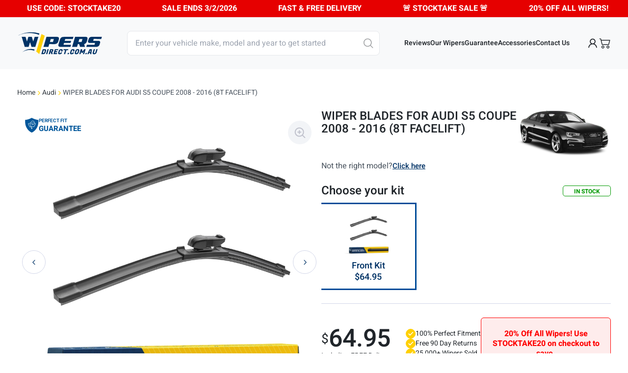

--- FILE ---
content_type: text/html; charset=UTF-8
request_url: https://wipersdirect.com.au/product/wiper-blades-for-audi-s5-coupe-2008-2016-8t-facelift/
body_size: 47098
content:
<!doctype html>
<html lang="en-AU">
<head>
	<link rel="shortcut icon" href="https://wipersdirect.com.au/wp-content/themes/wipersdirect/assets/images/favicons/favicon.ico" />
	<link rel="icon" href="https://wipersdirect.com.au/wp-content/themes/wipersdirect/assets/images/favicons/32.png" sizes="32x32" type="image/png"/>
	<link rel="icon" href="https://wipersdirect.com.au/wp-content/themes/wipersdirect/assets/images/favicons/96.png" sizes="96x96" type="image/png"/>
	<link rel="icon" href="https://wipersdirect.com.au/wp-content/themes/wipersdirect/assets/images/favicons/icon.svg" type="image/svg+xml">
	<link rel="apple-touch-icon" href="https://wipersdirect.com.au/wp-content/themes/wipersdirect/assets/images/favicons/180.png" sizes="180x180"/>
	<link rel="apple-touch-icon" href="https://wipersdirect.com.au/wp-content/themes/wipersdirect/assets/images/favicons/152.png" sizes="152x152"/>
	<meta name="format-detection" content="telephone=no">
	<link rel="preload" as="image" href="https://wipersdirect.com.au/wp-content/themes/wipersdirect/assets/images/home_hero_banner.webp"/>

						<meta name="description" content="&lt;p&gt;Audi S5 Coupe 2008-2016 8T Facelift Replacement Wiper Blades. Streak &#038; noise-free windscreen wipers. &lt;/p&gt;
">
							<meta name="keywords" content="&lt;p&gt;Audi, S5 Coupe, 2008 &#8211; 2016 (8T Facelift), replacement wiper blades, wiper blades, wipers, windscreen wipers, windshield wipers, aero wipers, buy wiper blades, order wipers online, shop wipers&lt;/p&gt;
">
				<meta property="og:image" content="https://wipersdirect.com.au/wp-content/uploads/2024/02/WA04_wipers-300x300.jpg" />
	<meta charset="UTF-8">
	<meta name="viewport" content="width=device-width, initial-scale=1">
	<link rel="profile" href="https://gmpg.org/xfn/11">
	<link rel="preload" href="https://wipersdirect.com.au/wp-content/themes/wipersdirect/assets/slick/slick.css" as="style"
		  onload="this.rel='stylesheet'">

			<script type="application/ld+json">
		{
			  "@context": "https://schema.org",
			  "@type": "WebSite",
			  "name": "Wipers Direct",
			  "url": "https://wipersdirect.com.au/",
			  "publisher": {
                "@id": "https://wipersdirect.com.au/#organization"
              }
		}
		</script>
		<script type="application/ld+json">
		{
			  "@context": "https://schema.org",
			  "@type": "Organization",
			  "@id": "https://wipersdirect.com.au/#organization",
			  "name": "Wipers Direct",
			  "url": "https://wipersdirect.com.au/",
			  "sameAs": [
				                	"https://www.facebook.com/wipersdirectau",
								                	"https://www.linkedin.com/company/wipersdirectau/",
								                	"https://www.instagram.com/wipersdirectau",
								                	"https://twitter.com/wipersdirectau"
				            ]
		}
		</script>
				<!-- BEGIN MerchantWidget Code -->
		<script id="merchantWidgetScript" src="https://www.gstatic.com/shopping/merchant/merchantwidget.js" defer type="pmdelayedscript" data-cfasync="false" data-no-optimize="1" data-no-defer="1" data-no-minify="1"></script>
		<script type="pmdelayedscript" data-perfmatters-type="text/javascript" data-cfasync="false" data-no-optimize="1" data-no-defer="1" data-no-minify="1">
			merchantWidgetScript.addEventListener('load', function () {
				merchantwidget.start({
					position: 'LEFT_BOTTOM',
					region: 'AU'
				});
			});
		</script>
			<meta name='robots' content='index, follow, max-image-preview:large, max-snippet:-1, max-video-preview:-1' />
<link rel='preconnect' href='https://widget.reviews.io' crossorigin>
<link rel='preconnect' href='https://api.reviews.io' crossorigin>
<link rel='preconnect' href='https://assets.reviews.io' crossorigin>
<link rel='dns-prefetch' href='//h8ud0gw4u6-dsn.algolia.net'>
<link rel='dns-prefetch' href='//d19ayerf5ehaab.cloudfront.net'>
<link rel='dns-prefetch' href='//static.cloudflareinsights.com'>

<!-- Google Tag Manager for WordPress by gtm4wp.com -->
<script data-cfasync="false" data-pagespeed-no-defer type="pmdelayedscript" data-no-optimize="1" data-no-defer="1" data-no-minify="1">
	var gtm4wp_datalayer_name = "dataLayer";
	var dataLayer = dataLayer || [];
</script>
<!-- End Google Tag Manager for WordPress by gtm4wp.com -->        <script type="pmdelayedscript" data-cfasync="false" data-no-optimize="1" data-no-defer="1" data-no-minify="1">
            var userData = {
                event: 'user_data',
                user_data: {"userLoggedIn":false,"userId":0,"email":false,"firstName":false,"lastName":false,"phone":false,"street":false,"city":false,"region":false,"country":false,"postal_code":false,"new_customer":false}            };
            // If GTM is present, push userData into dataLayer
            if (window.dataLayer) {
                window.dataLayer.unshift(userData);
            } else {
                window.dataLayer = [userData];
            }
        </script>
        <link rel="preconnect" href="https://js.stripe.com" crossorigin>
<link rel="preconnect" href="https://api.stripe.com" crossorigin>
<link rel="preload" href="https://js.stripe.com/v3/" as="script">

	<!-- This site is optimized with the Yoast SEO plugin v26.5 - https://yoast.com/wordpress/plugins/seo/ -->
	<title>Wiper Blades for Audi S5 Coupe 2008 &#8211; 2016 (8T Facelift) | Wipers Direct</title><link rel="preload" href="https://wipersdirect.com.au/wp-content/cache/perfmatters/wipersdirect.com.au/css/product.used.css?ver=1768912686" as="style" /><link rel="stylesheet" id="perfmatters-used-css" href="https://wipersdirect.com.au/wp-content/cache/perfmatters/wipersdirect.com.au/css/product.used.css?ver=1768912686" media="all" />
	<link rel="canonical" href="https://wipersdirect.com.au/product/wiper-blades-for-audi-s5-coupe-2008-2016-8t-facelift/" />
	<meta property="og:locale" content="en_US" />
	<meta property="og:type" content="article" />
	<meta property="og:title" content="Wiper Blades for Audi S5 Coupe 2008 - 2016 (8T Facelift)" />
	<meta property="og:description" content="Audi S5 Coupe 2008-2016 8T Facelift Replacement Wiper Blades. Streak &#038; noise-free windscreen wipers." />
	<meta property="og:url" content="https://wipersdirect.com.au/product/wiper-blades-for-audi-s5-coupe-2008-2016-8t-facelift/" />
	<meta property="og:site_name" content="Wipers Direct" />
	<meta property="article:publisher" content="https://www.facebook.com/wipersdirectau" />
	<meta property="article:modified_time" content="2025-09-09T14:58:45+00:00" />
	<meta property="og:image" content="https://wipersdirect.com.au/wp-content/uploads/2025/12/yoast-representation.png" />
	<meta property="og:image:width" content="1200" />
	<meta property="og:image:height" content="600" />
	<meta property="og:image:type" content="image/png" />
	<meta name="twitter:card" content="summary_large_image" />
	<meta name="twitter:site" content="@wipersdirectau" />
	<!-- / Yoast SEO plugin. -->


<link rel='dns-prefetch' href='//static.klaviyo.com' />
<link rel='dns-prefetch' href='//cdn.jsdelivr.net' />
		<link id="woocommerce-notification-fonts" rel="preload" href="https://wipersdirect.com.au/wp-content/plugins/woocommerce-notification/fonts/icons-close.woff2" as="font" crossorigin>
		<style id='wp-img-auto-sizes-contain-inline-css'>
img:is([sizes=auto i],[sizes^="auto," i]){contain-intrinsic-size:3000px 1500px}
/*# sourceURL=wp-img-auto-sizes-contain-inline-css */
</style>
<link rel="stylesheet" id="woocommerce-notification-icons-close-css" media="all" data-pmdelayedstyle="https://wipersdirect.com.au/wp-content/plugins/woocommerce-notification/css/icons-close.min.css?ver=1.5.5">
<link rel="stylesheet" id="woocommerce-notification-css" media="all" data-pmdelayedstyle="https://wipersdirect.com.au/wp-content/plugins/woocommerce-notification/css/woocommerce-notification.min.css?ver=1.5.5">
<style id='woocommerce-notification-inline-css'>
#message-purchased #notify-close:before{color:#000000;}#message-purchased .message-purchase-main{overflow:hidden}#message-purchased .wn-notification-image-wrapper{padding:10px;}#message-purchased .wn-notification-message-container{padding-left:10px;}#message-purchased .wn-notification-image{border-radius:5px;}                #message-purchased .message-purchase-main{                        background-color: #ffffff;                                               color:#000000 !important;                        border-radius:5px ;                }#message-purchased .message-purchase-main p, #message-purchased .message-purchase-main p small{                        color:#000000 !important;                }                 #message-purchased .message-purchase-main p a, #message-purchased .message-purchase-main p span{                        color:#000000 !important;                }#message-purchased {    font-family: 'Saira Condensed',sans-serif;}#message-purchased  .wn-notification-message-container a {pointer-events: none;}#message-purchased.wn-product-with-image {max-width:400px;}_::-webkit-full-page-media, _:future, :root #message-purchased #notify-close { cursor: hand;}
/*# sourceURL=woocommerce-notification-inline-css */
</style>
<link rel="stylesheet" id="wp-block-library-css" media="all" data-pmdelayedstyle="https://wipersdirect.com.au/wp-includes/css/dist/block-library/style.min.css?ver=6.9">
<style id='classic-theme-styles-inline-css'>
/*! This file is auto-generated */
.wp-block-button__link{color:#fff;background-color:#32373c;border-radius:9999px;box-shadow:none;text-decoration:none;padding:calc(.667em + 2px) calc(1.333em + 2px);font-size:1.125em}.wp-block-file__button{background:#32373c;color:#fff;text-decoration:none}
/*# sourceURL=/wp-includes/css/classic-themes.min.css */
</style>
<link rel="stylesheet" id="woocommerce-layout-css" media="all" data-pmdelayedstyle="https://wipersdirect.com.au/wp-content/plugins/woocommerce/assets/css/woocommerce-layout.css?ver=10.3.7">
<link rel="stylesheet" id="woocommerce-smallscreen-css" media="only screen and (max-width: 768px)" data-pmdelayedstyle="https://wipersdirect.com.au/wp-content/plugins/woocommerce/assets/css/woocommerce-smallscreen.css?ver=10.3.7">
<link rel="stylesheet" id="woocommerce-general-css" media="all" data-pmdelayedstyle="https://wipersdirect.com.au/wp-content/plugins/woocommerce/assets/css/woocommerce.css?ver=10.3.7">
<style id='woocommerce-inline-inline-css'>
.woocommerce form .form-row .required { visibility: visible; }
/*# sourceURL=woocommerce-inline-inline-css */
</style>
<link rel="stylesheet" id="brands-styles-css" media="all" data-pmdelayedstyle="https://wipersdirect.com.au/wp-content/plugins/woocommerce/assets/css/brands.css?ver=10.3.7">
<link rel="stylesheet" id="wipers-direct-v2-style-css" href="https://wipersdirect.com.au/wp-content/cache/perfmatters/wipersdirect.com.au/minify/a646b028854a.style.min.css?ver=2.0.93" media="all">
<link rel='stylesheet' id='fancyapp-css' href='https://cdn.jsdelivr.net/gh/fancyapps/fancybox@3.5.7/dist/jquery.fancybox.min.css?ver=2.0.93' media='all' />
<link rel='stylesheet' id='swiper-css-css' href='https://cdn.jsdelivr.net/npm/swiper@11/swiper-bundle.min.css?ver=2.0.93' media='all' />
<script src="https://wipersdirect.com.au/wp-includes/js/jquery/jquery.min.js?ver=3.7.1" id="jquery-core-js" defer></script>
<script id="woocommerce-notification-js-extra" type="pmdelayedscript" data-cfasync="false" data-no-optimize="1" data-no-defer="1" data-no-minify="1">
var _woocommerce_notification_params = {"str_about":"About","str_ago":"ago","str_day":"day","str_days":"days","str_hour":"hour","str_hours":"hours","str_min":"minute","str_mins":"minutes","str_secs":"secs","str_few_sec":"a few seconds","time_close":"10","show_close":"1","change_virtual_time":"","change_message_number":"1","loop":"1","loop_session":"0","loop_session_total":"7","loop_session_duration":"3600","display_time":"5","next_time":"30","notification_per_page":"5","display_effect":"fade-in","hidden_effect":"fade-out","redirect_target":"0","image":"0","messages":["{first_name} in {city} ordered {product_with_link} {time_ago}"],"message_custom":"{number} people seeing this product right now","message_number_min":"100","message_number_max":"500","detect":"1","current_hour":"17","in_the_same_cate":"0","billing":"1","initial_delay":"6","ajax_url":"","products":[{"title":"Wiper Blades for Subaru Forester 2008 &#8211; 2012 (SH) &#8211; Front Kit","url":"https://wipersdirect.com.au/product/wiper-blades-for-subaru-forester-2008-2012-sh-front-kit/","thumb":"https://wipersdirect.com.au/wp-content/uploads/2024/02/WA02_wipers-88x88.jpg","time":"21 minutes","time_org":"2026-01-22 16:49:11","first_name":"Sm9hbm5l","last_name":"Sm9uZXM=","city":"R2xlbmVsZyBOb3J0aA==","state":"U0E=","country":"QXVzdHJhbGlh"},{"title":"Wiper Blades for Mini Clubman 2008 &#8211; 2012 (R55) &#8211; Rear Kit","url":"https://wipersdirect.com.au/product/wiper-blades-for-mini-clubman-2008-2012-r55-rear-kit/","thumb":"https://wipersdirect.com.au/wp-content/uploads/2024/02/WR1420-2_wipers-88x88.jpg","time":"3 hours","time_org":"2026-01-22 14:07:47","first_name":"QXBwbGF1c2U=","last_name":"TmRsb3Z1","city":"QW1hcm9v","state":"QUNU","country":"QXVzdHJhbGlh"},{"title":"Wiper Blades for Mazda 3 Hatch 2003 &#8211; 2009 (BK) &#8211; Front &#038; Rear Kit","url":"https://wipersdirect.com.au/product/wiper-blades-for-mazda-3-hatch-2003-2009-bk-front-rear-kit/","thumb":"https://wipersdirect.com.au/wp-content/uploads/2024/02/WA02_WR1300_wipers-88x88.jpg","time":"4 hours","time_org":"2026-01-22 12:32:14","first_name":"Sm9yZGFu","last_name":"QmFydG9sb3p6aQ==","city":"Rm9yZXQgTGFrZSA=","state":"UUxE","country":"QXVzdHJhbGlh"}],"enableMobile":"1"};
//# sourceURL=woocommerce-notification-js-extra
</script>
<script src="https://wipersdirect.com.au/wp-content/plugins/woocommerce-notification/js/woocommerce-notification.min.js?ver=1.5.5" id="woocommerce-notification-js" type="pmdelayedscript" data-cfasync="false" data-no-optimize="1" data-no-defer="1" data-no-minify="1"></script>
<script src="https://wipersdirect.com.au/wp-content/plugins/woocommerce/assets/js/jquery-blockui/jquery.blockUI.min.js?ver=2.7.0-wc.10.3.7" id="wc-jquery-blockui-js" defer data-wp-strategy="defer" type="pmdelayedscript" data-cfasync="false" data-no-optimize="1" data-no-defer="1" data-no-minify="1"></script>
<script id="wc-add-to-cart-js-extra" type="pmdelayedscript" data-cfasync="false" data-no-optimize="1" data-no-defer="1" data-no-minify="1">
var wc_add_to_cart_params = {"ajax_url":"/wp-admin/admin-ajax.php","wc_ajax_url":"/?wc-ajax=%%endpoint%%","i18n_view_cart":"View cart","cart_url":"https://wipersdirect.com.au/cart/","is_cart":"","cart_redirect_after_add":"yes"};
//# sourceURL=wc-add-to-cart-js-extra
</script>
<script src="https://wipersdirect.com.au/wp-content/plugins/woocommerce/assets/js/frontend/add-to-cart.min.js?ver=10.3.7" id="wc-add-to-cart-js" defer data-wp-strategy="defer" type="pmdelayedscript" data-cfasync="false" data-no-optimize="1" data-no-defer="1" data-no-minify="1"></script>
<script id="wc-single-product-js-extra" defer src="[data-uri]"></script>
<script src="https://wipersdirect.com.au/wp-content/plugins/woocommerce/assets/js/frontend/single-product.min.js?ver=10.3.7" id="wc-single-product-js" defer data-wp-strategy="defer"></script>
<script src="https://wipersdirect.com.au/wp-content/plugins/woocommerce/assets/js/js-cookie/js.cookie.min.js?ver=2.1.4-wc.10.3.7" id="wc-js-cookie-js" defer data-wp-strategy="defer" type="pmdelayedscript" data-cfasync="false" data-no-optimize="1" data-no-defer="1" data-no-minify="1"></script>
<script id="woocommerce-js-extra" type="pmdelayedscript" data-cfasync="false" data-no-optimize="1" data-no-defer="1" data-no-minify="1">
var woocommerce_params = {"ajax_url":"/wp-admin/admin-ajax.php","wc_ajax_url":"/?wc-ajax=%%endpoint%%","i18n_password_show":"Show password","i18n_password_hide":"Hide password"};
//# sourceURL=woocommerce-js-extra
</script>
<script src="https://wipersdirect.com.au/wp-content/plugins/woocommerce/assets/js/frontend/woocommerce.min.js?ver=10.3.7" id="woocommerce-js" defer data-wp-strategy="defer" type="pmdelayedscript" data-cfasync="false" data-no-optimize="1" data-no-defer="1" data-no-minify="1"></script>
<script src="https://wipersdirect.com.au/wp-content/themes/wipersdirect/assets/slick/slick.min.js?ver=2.0.93" id="slick-js-js" defer></script>
<script id="wc-settings-dep-in-header-js-after" type="pmdelayedscript" data-cfasync="false" data-no-optimize="1" data-no-defer="1" data-no-minify="1">
console.warn( "Scripts that have a dependency on [wc-settings, wc-blocks-checkout] must be loaded in the footer, klaviyo-klaviyo-checkout-block-editor-script was registered to load in the header, but has been switched to load in the footer instead. See https://github.com/woocommerce/woocommerce-gutenberg-products-block/pull/5059" );
console.warn( "Scripts that have a dependency on [wc-settings, wc-blocks-checkout] must be loaded in the footer, klaviyo-klaviyo-checkout-block-view-script was registered to load in the header, but has been switched to load in the footer instead. See https://github.com/woocommerce/woocommerce-gutenberg-products-block/pull/5059" );
//# sourceURL=wc-settings-dep-in-header-js-after
</script>
<link rel="https://api.w.org/" href="https://wipersdirect.com.au/wp-json/" /><link rel="alternate" title="JSON" type="application/json" href="https://wipersdirect.com.au/wp-json/wp/v2/product/89065" /><meta name="generator" content="Redux 4.5.9" /><!-- HFCM by 99 Robots - Snippet # 4: Paypal Pay in 4 -->
<script src="https://www.paypal.com/sdk/js?client-id=AWlAZTzPaP0Avzl9GIu1zPjK2pTzspaLFB4KK5hw4fj08FXWxzEgcPzOZiGVUWH8limxGt3nw8DeaEhU&amp;currency=AUD&amp;components=messages" data-namespace="PayPalSDK" type="pmdelayedscript" data-cfasync="false" data-no-optimize="1" data-no-defer="1" data-no-minify="1">
</script>
<!-- /end HFCM by 99 Robots -->
<!-- HFCM by 99 Robots - Snippet # 5: Afterpay JS library -->
<script src="https://js.afterpay.com/afterpay-1.x.js" data-analytics-enabled async type="pmdelayedscript" data-cfasync="false" data-no-optimize="1" data-no-defer="1" data-no-minify="1"></script>
<!-- /end HFCM by 99 Robots -->
	<link rel='preload'
		as='style'
		onload="this.onload=null;this.rel='stylesheet'"
		id='vue-select'
		href='https://wipersdirect.com.au/wp-content/plugins/wp-vue/assets/css/vue-select.css?ver=2.1.19'
		type='text/css'
		media='all' />
	<link rel='preload'
		as='style'
		onload="this.onload=null;this.rel='stylesheet'"
		id='vue-tailwind'
		href='https://wipersdirect.com.au/wp-content/plugins/wp-vue/assets/css/output.css?ver=2.1.19'
		type='text/css'
		media='all' />

<!-- Google Tag Manager for WordPress by gtm4wp.com -->
<!-- GTM Container placement set to automatic -->
<script data-cfasync="false" data-pagespeed-no-defer type="pmdelayedscript" data-no-optimize="1" data-no-defer="1" data-no-minify="1">
	var dataLayer_content = {"visitorLoginState":"logged-out","visitorType":"visitor-logged-out","visitorRegistrationDate":"","visitorUsername":"","pageTitle":"Wiper Blades for Audi S5 Coupe 2008 &#8211; 2016 (8T Facelift) | Wipers Direct","pagePostType":"product","pagePostType2":"single-product","browserName":"","browserVersion":"","browserEngineName":"","browserEngineVersion":"","osName":"","osVersion":"","deviceType":"bot","deviceManufacturer":"","deviceModel":""};
	dataLayer.push( dataLayer_content );
</script>
<script data-cfasync="false" data-pagespeed-no-defer type="pmdelayedscript" data-no-optimize="1" data-no-defer="1" data-no-minify="1">
(function(w,d,s,l,i){w[l]=w[l]||[];w[l].push({'gtm.start':
new Date().getTime(),event:'gtm.js'});var f=d.getElementsByTagName(s)[0],
j=d.createElement(s),dl=l!='dataLayer'?'&l='+l:'';j.async=true;j.src=
'//www.googletagmanager.com/gtm.js?id='+i+dl;f.parentNode.insertBefore(j,f);
})(window,document,'script','dataLayer','GTM-WJ2M35J');
</script>
<!-- End Google Tag Manager for WordPress by gtm4wp.com --><script type="application/ld+json">{"@type":"BreadcrumbList","@id":"https:\/\/wipersdirect.com.au\/product\/wiper-blades-for-audi-s5-coupe-2008-2016-8t-facelift\/#breadcrumbs","itemListElement":[{"@type":"ListItem","position":1,"name":"Home","item":"https:\/\/wipersdirect.com.au"},{"@type":"ListItem","position":2,"name":"Audi","item":"https:\/\/wipersdirect.com.au\/brand\/audi\/"},{"@type":"ListItem","position":3,"name":"Wiper Blades for Audi S5 Coupe 2008 - 2016 (8T Facelift)","item":"https:\/\/wipersdirect.com.au\/product\/wiper-blades-for-audi-s5-coupe-2008-2016-8t-facelift\/"}],"@context":"http:\/\/schema.org\/"}</script><script type="application/ld+json">{"@type":"ProductGroup","@id":"https:\/\/wipersdirect.com.au\/product\/wiper-blades-for-audi-s5-coupe-2008-2016-8t-facelift\/#group","name":"Wiper Blades for Audi S5 Coupe 2008-2016 (8T Facelift)","productGroupID":"IGD362","url":"https:\/\/wipersdirect.com.au\/product\/wiper-blades-for-audi-s5-coupe-2008-2016-8t-facelift\/","brand":{"@type":"Brand","name":"Wipers Direct"},"category":"Vehicle Parts & Accessories > Vehicle Maintenance > Windshield Wiper Blades","image":["https:\/\/wipersdirect.com.au\/wp-content\/uploads\/2024\/02\/wiper-blades-for-audi-s5-coupe-2008-2016-8t-facelift.png"],"description":"Order Perfect Fit replacement wiper blades for the Audi S5 Coupe 2008-2016 (8T Facelift) with Exact Fit connectors. Designed for uniform pressure, low noise, and durability, they are easy to install with video guides and local support.","additionalProperty":[{"@type":"PropertyValue","name":"Vehicle","value":"Audi S5 2008-2016 (8T Facelift)"},{"@type":"PropertyValue","name":"Fitment","value":"100% exact fit"},{"@type":"PropertyValue","name":"Blade type","value":"Aerobeam"},{"@type":"PropertyValue","name":"Rubber","value":"Teflon infused natural rubber"},{"@type":"PropertyValue","name":"Warranty","value":"12 months"}],"isAccessoryOrSparePartFor":{"@type":"Vehicle","name":"Audi S5 2008-2016 (8T Facelift)"},"hasVariant":[{"@type":"Product","@id":"https:\/\/wipersdirect.com.au\/product\/wiper-blades-for-audi-s5-coupe-2008-2016-8t-facelift\/#front","name":"Audi S5 2008-2016 (8T Facelift) Wiper Blades Front Kit","sku":"UY37I8","url":"https:\/\/wipersdirect.com.au\/product\/wiper-blades-for-audi-s5-coupe-2008-2016-8t-facelift\/?kit=front","image":"https:\/\/wipersdirect.com.au\/wp-content\/uploads\/2024\/02\/WA04_wipers.jpg","description":"Audi S5 2008-2016 (8T Facelift) Front Replacement Windscreen Wiper Blades Kit","additionalProperty":[{"@type":"PropertyValue","name":"Front driver length","value":"24\" | 600mm"},{"@type":"PropertyValue","name":"Front passenger length","value":"20\" | 500mm"}],"offers":{"@type":"Offer","price":"64.95","priceCurrency":"AUD","priceValidUntil":"2027-12-31","availability":"https:\/\/schema.org\/InStock","url":"https:\/\/wipersdirect.com.au\/product\/wiper-blades-for-audi-s5-coupe-2008-2016-8t-facelift\/","shippingDetails":{"@type":"OfferShippingDetails","shippingRate":{"@type":"MonetaryAmount","value":"0.00","currency":"AUD"},"shippingDestination":{"@type":"DefinedRegion","addressCountry":"AU"},"deliveryTime":{"@type":"ShippingDeliveryTime","handlingTime":{"@type":"QuantitativeValue","minValue":0,"maxValue":1,"unitCode":"d"},"transitTime":{"@type":"QuantitativeValue","minValue":1,"maxValue":7,"unitCode":"d"}}},"hasMerchantReturnPolicy":{"@type":"MerchantReturnPolicy","applicableCountry":"AU","returnPolicyCategory":"https:\/\/schema.org\/MerchantReturnFiniteReturnWindow","merchantReturnDays":90,"returnMethod":"https:\/\/schema.org\/ReturnByMail","returnFees":"https:\/\/schema.org\/ReturnFeesCustomerResponsibility"}}}],"aggregateRating":{"@type":"AggregateRating","ratingValue":4.7,"reviewCount":3050},"review":[{"@type":"Review","datePublished":"2021-08-12 22:42:04","reviewBody":"prompt service  freight was as told  wipers fitted easly","reviewRating":{"@type":"Rating","bestRating":5,"ratingValue":5},"author":{"@type":"Person","name":"Trusted Customer"}}],"@context":"http:\/\/schema.org\/"}</script><script type="application/ld+json">{"@type":"FAQPage","@id":"https:\/\/wipersdirect.com.au\/product\/wiper-blades-for-audi-s5-coupe-2008-2016-8t-facelift\/#faq","name":"Audi S5 Coupe 2008 - 2016 (8T Facelift) Wiper Blade FAQs","mainEntity":[{"@type":"Question","name":"Will these wiper blades fit my specific varient or option pack on the Audi S5 Coupe 2008 - 2016 (8T Facelift)?","acceptedAnswer":{"@type":"Answer","text":"Our wipers are a guaranteed fit for every version of your vehicle, including all variants of the Audi S5 Coupe 2008 to 2016 (8T Facelift). Whether you drive the Premium, Premium Plus, Prestige, 3.0L V6 Supercharged, 4.2L V8, or other models, you can order with confidence knowing your wipers will fit perfectly the first time. Trust in our quality and compatibility to keep your Audi S5 performing at its best."}},{"@type":"Question","name":"Can I replace wiper blades on the Audi S5 Coupe myself?","acceptedAnswer":{"@type":"Answer","text":"Most drivers can replace wipers on their Audi S5 Coupe themselves without trouble. Before changing blades, you should check the wiper length, arm type, and material to ensure a perfect fit. Wipers Direct takes care of these details by delivering exact-fit blades matched to your vehicle, including the right connector and length. Order from Wipers Direct and replace your own blades with confidence, saving time and money."}},{"@type":"Question","name":"How do you install wiper blades on the Audi S5 Coupe?","acceptedAnswer":{"@type":"Answer","text":"Begin the process by cleaning the windscreen thoroughly with car wash soap, then place a cloth on the glass and raise the wiper arms carefully. For the Audi S5 Coupe 2008 to 2016 (8T Facelift), carefully press the release tab or clip and slide the old blades off the arm. Install the new blade by guiding it onto the arm connector and locking it in position. Gently bring the arm back down onto the glass and remove the protective strip from the new blade. Finally, run a test with washer fluid to confirm performance, our video guides can offer extra help if needed."}},{"@type":"Question","name":"What are the best wiper blades for Audi S5 Coupe?","acceptedAnswer":{"@type":"Answer","text":"When it comes to replacing wipers, exact fit is always better than universal or unifit options, especially for your Audi S5 Coupe 2008-2016 (8T Facelift). The best wipers feature pre-tensioned splines that keep perfect pressure on every stroke, ensuring reliable wiping in both city and outback conditions. These features help maintain clear visibility, improve safety, and reduce noise. Upgrade to premium blades today at Wipers Direct for dependable performance you can trust."}},{"@type":"Question","name":"How often should Audi S5 Coupe wiper blades be replaced in Australia?","acceptedAnswer":{"@type":"Answer","text":"Wiper life isn't fixed, it depends on how you use and maintain them. For most vehicles like the Audi S5 Coupe in Australia, blades generally last around 12 to 24 months. Don't go by the calendar alone; if you notice streaks, squeaks, or smears, it's time to swap them out sooner. The easiest solution is a fresh set of wipers, whether from Wipers Direct or a trusted brand."}},{"@type":"Question","name":"What causes Audi S5 Coupe wiper blades to streak, smear and make noise?","acceptedAnswer":{"@type":"Answer","text":"Streaks across the screen on your Audi S5 Coupe 2008 - 2016 (8T Facelift) usually appear without warning. This often happens when the blade edges wear unevenly with use, causing the blade to skip instead of wiping evenly. Over time, this leads to noise and streaking during wipes. Swap them out with the correct size from Wipers Direct to get a clear, streak-free wipe every time."}},{"@type":"Question","name":"What happens if the blades don't fit my Audi S5 Coupe?","acceptedAnswer":{"@type":"Answer","text":"On the rare chance the blades don't fit your Audi S5 Coupe 2008 - 2016 (8T Facelift), we've got you covered. We'll send the correct blades out free of charge as soon as you let us know. You can order knowing support is always just a call away, and in most cases, the blades fit perfectly first time without issue."}},{"@type":"Question","name":"How long is the warranty period on the Audi S5 Coupe replacement wipers?","acceptedAnswer":{"@type":"Answer","text":"Replacement blades for your Audi S5 Coupe 2008 - 2016 (8T Facelift) are backed by a 12 month warranty that covers both the rubber and the blade itself. Plus, we offer a 90 day trial period so if they don't perform as expected, you'll get a full refund. it's a risk free way to upgrade your wipers with confidence."}},{"@type":"Question","name":"How do Wipers Direct wipers for the Audi S5 Coupe (8T Facelift) compare to other brands?","acceptedAnswer":{"@type":"Answer","text":"Drivers of the Audi S5 Coupe (8T Facelift) choose Wipers Direct for exceptional value, combining affordability with premium features and reliable quality. Our vehicle-specific blades ensure a perfect fit, providing better pressure distribution across the glass with aerodynamic beam designs, dual splines, and rust protection for longer lasting, smoother wiping. With a 1 year warranty, our Perfect Fit Guarantee, and a 90 day risk free trial, shopping with us is stress-free. As an Australian-based team offering fast local shipping, easy online ordering, and expert support, we are a trusted choice for drivers nationwide seeking dependable, high quality wiper blades."}}],"@context":"http:\/\/schema.org\/"}</script>	<noscript><style>.woocommerce-product-gallery{ opacity: 1 !important; }</style></noscript>
	<script type="pmdelayedscript" data-cfasync="false" data-no-optimize="1" data-no-defer="1" data-no-minify="1">function perfmatters_check_cart_fragments(){if(null!==document.getElementById("perfmatters-cart-fragments"))return!1;if(document.cookie.match("(^|;) ?woocommerce_cart_hash=([^;]*)(;|$)")){var e=document.createElement("script");e.id="perfmatters-cart-fragments",e.src="https://wipersdirect.com.au/wp-content/plugins/woocommerce/assets/js/frontend/cart-fragments.min.js",e.async=!0,document.head.appendChild(e)}}perfmatters_check_cart_fragments(),document.addEventListener("click",function(){setTimeout(perfmatters_check_cart_fragments,1e3)});</script><link rel="icon" href="https://wipersdirect.com.au/wp-content/uploads/2025/12/cropped-ickon-whiteyellow-100-32x32.jpg" sizes="32x32" />
<link rel="icon" href="https://wipersdirect.com.au/wp-content/uploads/2025/12/cropped-ickon-whiteyellow-100-192x192.jpg" sizes="192x192" />
<link rel="apple-touch-icon" href="https://wipersdirect.com.au/wp-content/uploads/2025/12/cropped-ickon-whiteyellow-100-180x180.jpg" />
<meta name="msapplication-TileImage" content="https://wipersdirect.com.au/wp-content/uploads/2025/12/cropped-ickon-whiteyellow-100-270x270.jpg" />
<noscript><style>.perfmatters-lazy[data-src]{display:none !important;}</style></noscript><style>.perfmatters-lazy-youtube{position:relative;width:100%;max-width:100%;height:0;padding-bottom:56.23%;overflow:hidden}.perfmatters-lazy-youtube img{position:absolute;top:0;right:0;bottom:0;left:0;display:block;width:100%;max-width:100%;height:auto;margin:auto;border:none;cursor:pointer;transition:.5s all;-webkit-transition:.5s all;-moz-transition:.5s all}.perfmatters-lazy-youtube img:hover{-webkit-filter:brightness(75%)}.perfmatters-lazy-youtube .play{position:absolute;top:50%;left:50%;right:auto;width:68px;height:48px;margin-left:-34px;margin-top:-24px;background:url(https://wipersdirect.com.au/wp-content/plugins/perfmatters/img/youtube.svg) no-repeat;background-position:center;background-size:cover;pointer-events:none;filter:grayscale(1)}.perfmatters-lazy-youtube:hover .play{filter:grayscale(0)}.perfmatters-lazy-youtube iframe{position:absolute;top:0;left:0;width:100%;height:100%;z-index:99}.perfmatters-lazy.pmloaded,.perfmatters-lazy.pmloaded>img,.perfmatters-lazy>img.pmloaded,.perfmatters-lazy[data-ll-status=entered]{animation:500ms pmFadeIn}@keyframes pmFadeIn{0%{opacity:0}100%{opacity:1}}body .perfmatters-lazy-css-bg:not([data-ll-status=entered]),body .perfmatters-lazy-css-bg:not([data-ll-status=entered]) *,body .perfmatters-lazy-css-bg:not([data-ll-status=entered])::before,body .perfmatters-lazy-css-bg:not([data-ll-status=entered])::after,body .perfmatters-lazy-css-bg:not([data-ll-status=entered]) *::before,body .perfmatters-lazy-css-bg:not([data-ll-status=entered]) *::after{background-image:none!important;will-change:transform;transition:opacity 0.025s ease-in,transform 0.025s ease-in!important;}</style></head>

<body class="wp-singular product-template-default single single-product postid-89065 wp-theme-wipersdirect theme-wipersdirect woocommerce woocommerce-page woocommerce-no-js">

<!-- GTM Container placement set to automatic -->
<!-- Google Tag Manager (noscript) -->
				<noscript><iframe src="https://www.googletagmanager.com/ns.html?id=GTM-WJ2M35J" height="0" width="0" style="display:none;visibility:hidden" aria-hidden="true"></iframe></noscript>
<!-- End Google Tag Manager (noscript) --><div id="page" class="site">
	<section id="wiper_direct_header_message" class="bg-accent-yellow">
		<li id="block-14" class="widget widget_block"><div style="background-color: #E60000; color: #FFFFFF;">
  <div class="marquee-text-1">
    <div class="marquee-text-container">
      <h6 class="wp_header_message_wid">🚨 STOCKTAKE SALE 🚨</h6>
      <h6 class="wp_header_message_wid">20% OFF ALL WIPERS!</h6>
      <h6 class="wp_header_message_wid">USE CODE: STOCKTAKE20</h6>
      <h6 class="wp_header_message_wid">SALE ENDS 3/2/2026</h6>
      <h6 class="wp_header_message_wid">FAST & FREE DELIVERY</h6>

      <h6 class="wp_header_message_wid">🚨 STOCKTAKE SALE 🚨</h6>
      <h6 class="wp_header_message_wid">20% OFF ALL WIPERS!</h6>
      <h6 class="wp_header_message_wid">USE CODE: STOCKTAKE20</h6>
      <h6 class="wp_header_message_wid">SALE ENDS 3/2/2026</h6>
      <h6 class="wp_header_message_wid">FAST & FREE DELIVERY</h6>
    </div>
  </div>

  <div class="marquee-text-2">
    <div class="marquee-text-container">
      <h6 class="wp_header_message_wid">🚨 STOCKTAKE SALE 🚨</h6>
      <h6 class="wp_header_message_wid">20% OFF ALL WIPERS!</h6>
      <h6 class="wp_header_message_wid">USE CODE: STOCKTAKE20</h6>
      <h6 class="wp_header_message_wid">SALE ENDS 3/2/2026</h6>
      <h6 class="wp_header_message_wid">FAST & FREE DELIVERY</h6>

      <h6 class="wp_header_message_wid">🚨 STOCKTAKE SALE 🚨</h6>
      <h6 class="wp_header_message_wid">20% OFF ALL WIPERS!</h6>
      <h6 class="wp_header_message_wid">USE CODE: STOCKTAKE20</h6>
      <h6 class="wp_header_message_wid">SALE ENDS 3/2/2026</h6>
      <h6 class="wp_header_message_wid">FAST & FREE DELIVERY</h6>
    </div>
  </div>
</div>
</li>
	</section>
	<header id="header" class="main-header bg-seasalt px-2.5 py-[18px] md:px-[30px] lg:py-6">
		<div class="container flex items-center flex-wrap gap-x-[12px] md:gap-x-10 lg:gap-0">
			<button id="header-toggle"
					class="order-1 w-[32px] h-[32px] flex items-center justify-center group md:w-[44px] md:h-[44px] lg:hidden"
					type="button">
				<svg class="w-full h-auto group-[.active]:hidden" width="25" height="26" viewBox="0 0 25 26" fill="none"
					 xmlns="http://www.w3.org/2000/svg">
					<path class="stroke-text-black group-hover:stroke-slate-gray transition-all"
						  d="M4.16699 6.75H20.8337M4.16699 13H20.8337M4.16699 19.25H20.8337" stroke="#20252A"
						  stroke-width="1.66667" stroke-linecap="round" stroke-linejoin="round"/>
				</svg>

				<svg class="hidden h-auto rounded-sm group-hover:bg-anti-flash-white group-[.active]:block md:w-[32px]"
					 width="20" height="20" viewBox="0 0 20 20" fill="none" xmlns="http://www.w3.org/2000/svg">
					<path d="M18 18L10 10M10 10L2 2M10 10L18 2M10 10L2 18" stroke="#7586A0" stroke-width="2"
						  stroke-linecap="round" stroke-linejoin="round"/>
				</svg>
			</button>

			<a href="https://wipersdirect.com.au/" class="order-2 block w-[38px] md:w-[44px] lg:w-[174px] lg:mr-[50px]">
				<picture>
  					<source media="(max-width: 1023px)" srcset="https://wipersdirect.com.au/wp-content/themes/wipersdirect/assets/images/logo-small.svg">
  					<img src="https://wipersdirect.com.au/wp-content/themes/wipersdirect/assets/images/logo-normal.svg" alt="Wipers Direct Logo" class="no-lazy" />
				</picture>
			</a>

			<div class="order-3 form flex-1">
				
	<style>
		@media (max-width: 640px) {
			.custom-v-select #vs2__listbox {
				max-height: 272px;
			}
		}

		.custom-v-select>.vs__dropdown-toggle {
			padding: 0;
			border-color: #D2D6E8;
		}

		.custom-v-select.is-placeholder-color>.vs__dropdown-toggle {
			border-color: #FFD001;
		}

		.custom-v-select>.vs__dropdown-toggle>.vs__selected-options>.vs__selected {
			padding: 10px 20px;
		}

		.custom-v-select>.vs__dropdown-toggle input[type="search"] {
			margin: 0;
			padding: 10px 20px;
		}

		.vs__dropdown-toggle>.vs__actions {
			padding-right: 20px;
		}

		.vs__open-indicator {
			fill: none;
		}

		@media screen and (min-width: 768px) {
			.vs__open-indicator {
				width: 16px;
				height: auto;
			}
		}

		.vs__dropdown-toggle>.vs__actions>.vs__clear {
			display: none;
		}

		.custom-v-select ul>li:first-child {
			border-top: 1px solid #D2D6E8;
		}

		.custom-v-select ul>li {
			padding: 12px 16px;
			border-bottom: 1px solid #D2D6E8;
			color: #20252A;
			background-color: #FFF;
		}

		.custom-v-select ul>li:hover {
			background-color: #FFD001;
			font-weight: bold;
		}

		[v-cloak] {
			display: none;
		}
	</style>
	<div class="wp-vue">
		<div class="al-search">
			<div class="al-search-wrapper">
				<div class="al-search-inner">
					<div id="searchbox" class="al-searchbox"></div>

					<div class="al-results">
						<div class="al-results_inner">
							<div id="hits" class="al-hits"></div>
						</div>
					</div>
				</div>
			</div>
		</div>
	</div>
			</div>

			<div class="order-4 lg:order-last lg:flex lg:items-center lg:gap-x-[17px]">
				<a href="https://wipersdirect.com.au/my-account/" class="hidden group lg:block">
					<svg width="24" height="24" viewBox="0 0 24 24" fill="none" xmlns="http://www.w3.org/2000/svg">
						<path class="group-hover:fill-slate-gray transition-all"
							  d="M20.1202 17.8969C19.6781 16.8496 19.0365 15.8984 18.2311 15.0961C17.4282 14.2915 16.4771 13.65 15.4303 13.207C15.421 13.2023 15.4116 13.2 15.4022 13.1953C16.8624 12.1406 17.8116 10.4227 17.8116 8.48438C17.8116 5.27344 15.21 2.67188 11.9991 2.67188C8.78815 2.67188 6.18658 5.27344 6.18658 8.48438C6.18658 10.4227 7.1358 12.1406 8.59596 13.1977C8.58658 13.2023 8.57721 13.2047 8.56783 13.2094C7.51783 13.6523 6.57564 14.2875 5.76705 15.0984C4.96246 15.9013 4.32097 16.8524 3.87799 17.8992C3.44281 18.924 3.2081 20.0228 3.18658 21.1359C3.18596 21.161 3.19034 21.1858 3.19949 21.2091C3.20863 21.2324 3.22234 21.2537 3.23981 21.2716C3.25729 21.2895 3.27817 21.3037 3.30123 21.3134C3.32429 21.3231 3.34906 21.3281 3.37408 21.3281H4.78033C4.88346 21.3281 4.96549 21.2461 4.96783 21.1453C5.01471 19.3359 5.74127 17.6414 7.02564 16.357C8.35455 15.0281 10.1194 14.2969 11.9991 14.2969C13.8788 14.2969 15.6436 15.0281 16.9725 16.357C18.2569 17.6414 18.9835 19.3359 19.0303 21.1453C19.0327 21.2484 19.1147 21.3281 19.2178 21.3281H20.6241C20.6491 21.3281 20.6739 21.3231 20.6969 21.3134C20.72 21.3037 20.7409 21.2895 20.7584 21.2716C20.7758 21.2537 20.7895 21.2324 20.7987 21.2091C20.8078 21.1858 20.8122 21.161 20.8116 21.1359C20.7881 20.0156 20.5561 18.9258 20.1202 17.8969ZM11.9991 12.5156C10.9233 12.5156 9.9108 12.0961 9.14908 11.3344C8.38736 10.5727 7.96783 9.56016 7.96783 8.48438C7.96783 7.40859 8.38736 6.39609 9.14908 5.63437C9.9108 4.87266 10.9233 4.45312 11.9991 4.45312C13.0749 4.45312 14.0874 4.87266 14.8491 5.63437C15.6108 6.39609 16.0303 7.40859 16.0303 8.48438C16.0303 9.56016 15.6108 10.5727 14.8491 11.3344C14.0874 12.0961 13.0749 12.5156 11.9991 12.5156Z"
							  fill="#20252A"/>
					</svg>
				</a>
					<div class="wd_cart_icon">
		<a class="block relative group text-[10px] w-[25px] md:w-[39px] md:text-[15px] lg:w-[25px] lg:text-[10px]"
		href="https://wipersdirect.com.au/cart/" title="My Basket">
						<svg class="w-full h-auto" width="26" height="26" viewBox="0 0 26 26" fill="none"
				xmlns="http://www.w3.org/2000/svg">
				<path class="group-hover:fill-slate-gray transition-all"
					d="M1.5 3.25357C1.5 3.05371 1.58077 2.86204 1.72455 2.72072C1.86833 2.57939 2.06334 2.5 2.26667 2.5H4.56669C4.73771 2.50005 4.9038 2.55629 5.03855 2.65979C5.17331 2.7633 5.26898 2.90811 5.31037 3.07121L5.93137 5.51429H23.7335C23.85 5.51432 23.9649 5.54043 24.0696 5.59063C24.1742 5.64083 24.2659 5.71381 24.3376 5.80402C24.4092 5.89423 24.4591 5.99931 24.4833 6.11128C24.5075 6.22324 24.5054 6.33916 24.4772 6.45022L22.1772 15.4931C22.1358 15.6562 22.0401 15.801 21.9054 15.9045C21.7706 16.008 21.6045 16.0642 21.4335 16.0643H7.63339C7.46237 16.0642 7.29628 16.008 7.16153 15.9045C7.02678 15.801 6.9311 15.6562 6.88972 15.4931L3.96869 4.00714H2.26667C2.06334 4.00714 1.86833 3.92775 1.72455 3.78643C1.58077 3.6451 1.5 3.45343 1.5 3.25357ZM6.31471 7.02143L8.2314 14.5571H20.8355L22.7522 7.02143H6.31471ZM9.16674 19.0786C8.76007 19.0786 8.37006 19.2374 8.0825 19.52C7.79494 19.8026 7.63339 20.186 7.63339 20.5857C7.63339 20.9854 7.79494 21.3688 8.0825 21.6514C8.37006 21.9341 8.76007 22.0929 9.16674 22.0929C9.57341 22.0929 9.96342 21.9341 10.251 21.6514C10.5385 21.3688 10.7001 20.9854 10.7001 20.5857C10.7001 20.186 10.5385 19.8026 10.251 19.52C9.96342 19.2374 9.57341 19.0786 9.16674 19.0786ZM6.10004 20.5857C6.10004 19.7863 6.42314 19.0196 6.99826 18.4543C7.57337 17.889 8.3534 17.5714 9.16674 17.5714C9.98008 17.5714 10.7601 17.889 11.3352 18.4543C11.9103 19.0196 12.2334 19.7863 12.2334 20.5857C12.2334 21.3852 11.9103 22.1518 11.3352 22.7171C10.7601 23.2824 9.98008 23.6 9.16674 23.6C8.3534 23.6 7.57337 23.2824 6.99826 22.7171C6.42314 22.1518 6.10004 21.3852 6.10004 20.5857ZM19.9002 19.0786C19.4935 19.0786 19.1035 19.2374 18.8159 19.52C18.5284 19.8026 18.3668 20.186 18.3668 20.5857C18.3668 20.9854 18.5284 21.3688 18.8159 21.6514C19.1035 21.9341 19.4935 22.0929 19.9002 22.0929C20.3068 22.0929 20.6969 21.9341 20.9844 21.6514C21.272 21.3688 21.4335 20.9854 21.4335 20.5857C21.4335 20.186 21.272 19.8026 20.9844 19.52C20.6969 19.2374 20.3068 19.0786 19.9002 19.0786ZM16.8335 20.5857C16.8335 19.7863 17.1566 19.0196 17.7317 18.4543C18.3068 17.889 19.0868 17.5714 19.9002 17.5714C20.7135 17.5714 21.4935 17.889 22.0686 18.4543C22.6438 19.0196 22.9669 19.7863 22.9669 20.5857C22.9669 21.3852 22.6438 22.1518 22.0686 22.7171C21.4935 23.2824 20.7135 23.6 19.9002 23.6C19.0868 23.6 18.3068 23.2824 17.7317 22.7171C17.1566 22.1518 16.8335 21.3852 16.8335 20.5857Z"
					fill="#20252A"/>
			</svg>
		</a>
	</div>
				</div>


			<nav class="order-5 w-full lg:w-auto lg:ml-[50px] lg:mr-[35px]">
				<div class="navigation mobile-menu mt-2.5 hidden">
					<div class="menu-wipers-direct-main-menu-mobile-container"><ul id ="wipers_direct_main_nav_menu" class="navbar-nav"><li id="menu-item-100035" class="menu-item menu-item-type-post_type menu-item-object-page menu-item-home menu-item-100035"><a href="https://wipersdirect.com.au/">Home</a></li>
<li id="menu-item-100060" class="menu-item menu-item-type-post_type menu-item-object-page menu-item-100060"><a href="https://wipersdirect.com.au/my-account/">My Account</a></li>
<li id="menu-item-100037" class="menu-item menu-item-type-post_type menu-item-object-page menu-item-100037"><a href="https://wipersdirect.com.au/about-us/">About Us</a></li>
<li id="menu-item-100036" class="menu-item menu-item-type-post_type menu-item-object-page menu-item-100036"><a href="https://wipersdirect.com.au/our-wiper-blades/">Our Wipers</a></li>
<li id="menu-item-100032" class="menu-item menu-item-type-post_type menu-item-object-page menu-item-100032"><a href="https://wipersdirect.com.au/guarantee/">Guarantee</a></li>
<li id="menu-item-100034" class="menu-item menu-item-type-post_type menu-item-object-page menu-item-100034"><a href="https://wipersdirect.com.au/reviews/">Reviews</a></li>
<li id="menu-item-100029" class="menu-item menu-item-type-post_type menu-item-object-page menu-item-100029"><a href="https://wipersdirect.com.au/accessories/">Accessories</a></li>
<li id="menu-item-100031" class="menu-item menu-item-type-post_type menu-item-object-page menu-item-100031"><a href="https://wipersdirect.com.au/all-brands/">Shop By Make</a></li>
<li id="menu-item-123745" class="menu-item menu-item-type-post_type menu-item-object-page menu-item-123745"><a href="https://wipersdirect.com.au/wholesale/">Wholesale</a></li>
<li id="menu-item-100030" class="menu-item menu-item-type-post_type menu-item-object-page menu-item-100030"><a href="https://wipersdirect.com.au/contact-us/">Contact Us</a></li>
</ul></div>				</div>
				<div class="navigation desktop-menu hidden lg:block">
					<div class="menu-wipers-direct-main-menu-container"><ul id ="wipers_direct_main_nav_menu" class="navbar-nav"><li id="menu-item-66132" class="nav-item menu-item menu-item-type-post_type menu-item-object-page menu-item-66132"><a href="https://wipersdirect.com.au/reviews/">Reviews</a></li>
<li id="menu-item-66133" class="nav-item menu-item menu-item-type-post_type menu-item-object-page menu-item-66133"><a href="https://wipersdirect.com.au/our-wiper-blades/">Our Wipers</a></li>
<li id="menu-item-66251" class="nav-item menu-item menu-item-type-post_type menu-item-object-page menu-item-66251"><a href="https://wipersdirect.com.au/guarantee/">Guarantee</a></li>
<li id="menu-item-99562" class="menu-item menu-item-type-post_type menu-item-object-page menu-item-99562"><a href="https://wipersdirect.com.au/accessories/">Accessories</a></li>
<li id="menu-item-75673" class="nav-item menu-item menu-item-type-post_type menu-item-object-page menu-item-75673"><a href="https://wipersdirect.com.au/contact-us/">Contact Us</a></li>
<li id="menu-item-66135" class="nav-item my-account-menu menu-item menu-item-type-post_type menu-item-object-page menu-item-66135"><a href="https://wipersdirect.com.au/my-account/">My account</a></li>
</ul></div>				</div>
			</nav>
		</div>

	</header>
	<div class="single-product">
		
			
<div class="woocommerce-notices-wrapper"></div>

	<section class="px-[30px] pt-[12px] lg:pt-[38px]">
		<div class="container">
			<ol class="items-center gap-x-1 flex md:gap-x-1.5">
				<li class="flex items-center gap-x-1 md:gap-x-1.5">
					<a class="text-[14px] leading-[1.46] text-gunmetal transition-all hover:text-slate-gray"
					   href="https://wipersdirect.com.au/">Home</a>
					<svg width="14" height="15" viewBox="0 0 14 15" fill="none" xmlns="http://www.w3.org/2000/svg">
						<path d="M5.83301 4L8.92053 7.08752C9.14833 7.31533 9.14833 7.68467 8.92053 7.91248L5.83301 11"
						      stroke="#FFD001" stroke-width="1.29" stroke-linecap="round"/>
					</svg>
				</li>

								<li class="flex items-center gap-x-1 md:gap-x-1.5">
					<a class="text-[14px] leading-[1.46] text-gunmetal transition-all hover:text-slate-gray"
					   href="https://wipersdirect.com.au/brand/audi/">
						Audi					</a>
					<svg class="hidden md:block" width="14" height="15" viewBox="0 0 14 15" fill="none"
					     xmlns="http://www.w3.org/2000/svg">
						<path d="M5.83301 4L8.92053 7.08752C9.14833 7.31533 9.14833 7.68467 8.92053 7.91248L5.83301 11"
						      stroke="#FFD001" stroke-width="1.29" stroke-linecap="round"/>
					</svg>
				</li>

				<li class="hidden md:flex">
                	<span class="text-[14px] leading-[1.46] text-charcoal">
                                WIPER BLADES FOR AUDI S5 COUPE 2008 - 2016 (8T FACELIFT)                    </span>
				</li>
			</ol>
		</div>
	</section>

<section class="px-[30px] pt-[8px] pb-[30px] md:pb-[60px] lg:pt-[25px] lg:pb-[100px] overflow-hidden">
	<div class="container lg:flex lg:gap-x-[30px] ">
						<div class="w-full min-w-0 lg:flex-1">
											<div class="pdp-ct ">
							<div class="productGallery md:flex md:flex-row-reverse md:items-start md:justify-center md:gap-x-[28px] lg:block min-w-0">
								<div class="swiper productSlider max-w-[332px] rounded-[5px] md:flex-1 md:!m-0 lg:max-w-full ">
									<div class="z-10 absolute top-[16px] left-[16px] flex items-center gap-x-1.5">
										<img class="w-[28px] no-lazy" src="https://wipersdirect.com.au/wp-content/themes/wipersdirect/assets/images/icons/shield-money-v1.svg" alt="shield icon"/>
										<div>
											<p class="text-[#01579B] uppercase font-semibold text-[10px] leading-none">
												Perfect Fit
											</p>
											<p class="mt-[4px] text-[#01579B] uppercase font-bold text-[15px] leading-none">
												Guarantee
											</p>
										</div>
									</div>

									<div class="js-light-box-trigger group cursor-pointer flex items-center justify-center leading-none absolute z-10 top-[18px] right-[18px] lg:w-[48px] lg:h-[48px] lg:rounded-full lg:bg-anti-flash-white lg:top-[22px] lg:right-[20px]">
										<svg class="w-[27px] h-auto" width="78" height="78" viewBox="0 0 78 78"
											 fill="none"
											 xmlns="http://www.w3.org/2000/svg">
											<path class="transition-all lg:fill-[#BFC1CC] lg:group-hover:fill-[#828DBD]"
												  d="M35.0984 23.3999C35.8742 23.3999 36.6182 23.7081 37.1667 24.2566C37.7153 24.8052 38.0234 25.5491 38.0234 26.3249V32.1749H43.8734C44.6492 32.1749 45.3932 32.4831 45.9417 33.0316C46.4903 33.5802 46.7984 34.3241 46.7984 35.0999C46.7984 35.8757 46.4903 36.6196 45.9417 37.1682C45.3932 37.7167 44.6492 38.0249 43.8734 38.0249H38.0234V43.8749C38.0234 44.6507 37.7153 45.3946 37.1667 45.9432C36.6182 46.4917 35.8742 46.7999 35.0984 46.7999C34.3227 46.7999 33.5787 46.4917 33.0302 45.9432C32.4816 45.3946 32.1734 44.6507 32.1734 43.8749V38.0249H26.3234C25.5477 38.0249 24.8037 37.7167 24.2551 37.1682C23.7066 36.6196 23.3984 35.8757 23.3984 35.0999C23.3984 34.3241 23.7066 33.5802 24.2551 33.0316C24.8037 32.4831 25.5477 32.1749 26.3234 32.1749H32.1734V26.3249C32.1734 25.5491 32.4816 24.8052 33.0302 24.2566C33.5787 23.7081 34.3227 23.3999 35.0984 23.3999Z"
												  fill="#828DBD"/>
											<path class="transition-all lg:fill-[#BFC1CC] lg:group-hover:fill-[#828DBD]"
												  fill-rule="evenodd" clip-rule="evenodd"
												  d="M7.79688 35.0999C7.79724 30.7346 8.84446 26.4329 10.8507 22.5558C12.8569 18.6788 15.7636 15.3393 19.327 12.8177C22.8904 10.296 27.0066 8.66564 31.3302 8.06334C35.6539 7.46104 40.0589 7.90437 44.1758 9.35613C48.2927 10.8079 52.0015 13.2258 54.991 16.4069C57.9804 19.5881 60.1634 23.4397 61.3569 27.6388C62.5503 31.8379 62.7194 36.262 61.8499 40.5399C60.9804 44.8178 59.0976 48.8248 56.3597 52.2248L69.3389 65.2079C69.6263 65.4757 69.8568 65.7986 70.0166 66.1574C70.1765 66.5162 70.2624 66.9036 70.2694 67.2963C70.2763 67.689 70.2041 68.0792 70.057 68.4434C69.9098 68.8076 69.6909 69.1384 69.4131 69.4162C69.1354 69.6939 68.8045 69.9129 68.4403 70.06C68.0761 70.2071 67.686 70.2794 67.2932 70.2724C66.9005 70.2655 66.5132 70.1796 66.1544 70.0197C65.7956 69.8598 65.4727 69.6293 65.2049 69.3419L52.2218 56.3627C48.2108 59.5934 43.3678 61.6236 38.252 62.2189C33.1362 62.8141 27.9565 61.9501 23.3109 59.7266C18.6653 57.5031 14.7434 54.0109 11.9982 49.6532C9.25305 45.2955 7.79653 40.2502 7.79688 35.0999ZM35.0969 13.6499C29.408 13.6499 23.9521 15.9099 19.9294 19.9325C15.9068 23.9552 13.6469 29.4111 13.6469 35.0999C13.6469 40.7888 15.9068 46.2447 19.9294 50.2674C23.9521 54.29 29.408 56.5499 35.0969 56.5499C40.7858 56.5499 46.2417 54.29 50.2643 50.2674C54.287 46.2447 56.5469 40.7888 56.5469 35.0999C56.5469 29.4111 54.287 23.9552 50.2643 19.9325C46.2417 15.9099 40.7858 13.6499 35.0969 13.6499Z"
												  fill="#828DBD"/>
										</svg>
									</div>

									<div class="swiper-wrapper">
																					<div class="swiper-slide before:block before:w-full before:pb-[100%] [&_img]:w-full [&_img]:!h-full [&_img]:absolute [&_img]:top-0 [&_img]:left-0 [&_img]:object-contain [&_img]:object-center">
												<picture class="w-full !h-full absolute top-0 left-0 object-contain object-center">
<source type="image/webp" data-srcset="https://wipersdirect.com.au/wp-content/uploads/2024/02/WA04_wipers.jpg.webp"/>
<img width="2000" height="2000" src="https://wipersdirect.com.au/wp-content/uploads/2024/02/WA04_wipers.jpg" class="no-lazy"/>
</picture>

												<div class="hidden" data-fancybox data-src="https://wipersdirect.com.au/wp-content/uploads/2024/02/WA04_wipers.jpg"></div>
											</div>
																			</div>
									<div class="sw-button-next hidden z-10 cursor-pointer group absolute left-[10px] top-2/4 -translate-y-2/4 w-[48px] h-[48px] rounded-full bg-white border border-light-gray items-center justify-center leading-none transition-all hover:bg-accent-blue hover:border-accent-blue lg:flex">
										<svg class="h-auto transition-all group-hover:w-[25px]" width="17" height="17"
											 viewBox="0 0 17 17" fill="none" xmlns="http://www.w3.org/2000/svg">
											<path class="group-hover:stroke-white transition-all"
												  d="M9.91656 4.25L6.16743 7.99913C5.89081 8.27575 5.89081 8.72425 6.16743 9.00087L9.91656 12.75"
												  stroke="#003366" stroke-width="1.29" stroke-linecap="round"/>
										</svg>
									</div>
									<div class="sw-button-prev hidden z-10 cursor-pointer group absolute right-[10px] top-2/4 -translate-y-2/4 w-[48px] h-[48px] rounded-full bg-white border border-light-gray items-center justify-center leading-none transition-all hover:bg-accent-blue hover:border-accent-blue lg:flex">
										<svg class="h-auto transition-all group-hover:w-[25px]" width="17" height="17"
											 viewBox="0 0 17 17" fill="none" xmlns="http://www.w3.org/2000/svg">
											<path class="group-hover:stroke-white transition-all"
												  d="M7.08301 4.25L10.8321 7.99913C11.1088 8.27575 11.1088 8.72425 10.8321 9.00087L7.08301 12.75"
												  stroke="#003366" stroke-width="1.29" stroke-linecap="round"/>
										</svg>
									</div>
								</div>
															</div>
						</div>
																	<div class="hidden pt-[45px] mt-[24px] border-t border-light-gray gap-x-2.5 gap-y-4 flex-wrap justify-center lg:flex">
															<div class="flex-1 basis-[calc(25%-10px)]">
									<div class="w-full max-w-[87px] relative before:block before:pt-[100%] mx-auto bg-anti-flash-white rounded-full flex items-center justify-center leading-none">
										<img width="57" src="data:image/svg+xml,%3Csvg%20xmlns=&#039;http://www.w3.org/2000/svg&#039;%20width=&#039;57&#039;%20height=&#039;0&#039;%20viewBox=&#039;0%200%2057%200&#039;%3E%3C/svg%3E" alt="delivery" class="perfmatters-lazy" data-src="https://wipersdirect.com.au/wp-content/themes/wipersdirect/assets/images/icons/delivery.svg" /><noscript><img width="57"
											 src="https://wipersdirect.com.au/wp-content/themes/wipersdirect/assets/images/icons/delivery.svg"
											 alt="delivery"/></noscript>
									</div>
									<p class="text-accent-blue text-[16px] font-medium leading-[1.3] mt-[11px] text-center px-[4px] xl:px-[16px]">
										Fast & Free Delivery									</p>
								</div>
															<div class="flex-1 basis-[calc(25%-10px)]">
									<div class="w-full max-w-[87px] relative before:block before:pt-[100%] mx-auto bg-anti-flash-white rounded-full flex items-center justify-center leading-none">
										<img width="50" src="data:image/svg+xml,%3Csvg%20xmlns=&#039;http://www.w3.org/2000/svg&#039;%20width=&#039;50&#039;%20height=&#039;0&#039;%20viewBox=&#039;0%200%2050%200&#039;%3E%3C/svg%3E" alt="return" class="perfmatters-lazy" data-src="https://wipersdirect.com.au/wp-content/themes/wipersdirect/assets/images/icons/return.svg" /><noscript><img width="50"
											 src="https://wipersdirect.com.au/wp-content/themes/wipersdirect/assets/images/icons/return.svg"
											 alt="return"/></noscript>
									</div>
									<p class="text-accent-blue text-[16px] font-medium leading-[1.3] mt-[11px] text-center px-[4px] xl:px-[16px]">
										Quick & Easy Returns									</p>
								</div>
															<div class="flex-1 basis-[calc(25%-10px)]">
									<div class="w-full max-w-[87px] relative before:block before:pt-[100%] mx-auto bg-anti-flash-white rounded-full flex items-center justify-center leading-none">
										<img width="43" src="data:image/svg+xml,%3Csvg%20xmlns=&#039;http://www.w3.org/2000/svg&#039;%20width=&#039;43&#039;%20height=&#039;0&#039;%20viewBox=&#039;0%200%2043%200&#039;%3E%3C/svg%3E" alt="australia" class="perfmatters-lazy" data-src="https://wipersdirect.com.au/wp-content/themes/wipersdirect/assets/images/icons/australia.svg" /><noscript><img width="43"
											 src="https://wipersdirect.com.au/wp-content/themes/wipersdirect/assets/images/icons/australia.svg"
											 alt="australia"/></noscript>
									</div>
									<p class="text-accent-blue text-[16px] font-medium leading-[1.3] mt-[11px] text-center px-[4px] xl:px-[16px]">
										Sent from Melbourne									</p>
								</div>
															<div class="flex-1 basis-[calc(25%-10px)]">
									<div class="w-full max-w-[87px] relative before:block before:pt-[100%] mx-auto bg-anti-flash-white rounded-full flex items-center justify-center leading-none">
										<img width="43" src="data:image/svg+xml,%3Csvg%20xmlns=&#039;http://www.w3.org/2000/svg&#039;%20width=&#039;43&#039;%20height=&#039;0&#039;%20viewBox=&#039;0%200%2043%200&#039;%3E%3C/svg%3E" alt="kangaroo" class="perfmatters-lazy" data-src="https://wipersdirect.com.au/wp-content/themes/wipersdirect/assets/images/icons/kangaroo.svg" /><noscript><img width="43"
											 src="https://wipersdirect.com.au/wp-content/themes/wipersdirect/assets/images/icons/kangaroo.svg"
											 alt="kangaroo"/></noscript>
									</div>
									<p class="text-accent-blue text-[16px] font-medium leading-[1.3] mt-[11px] text-center px-[4px] xl:px-[16px]">
										Aussie Support									</p>
								</div>
													</div>
									</div>
				
		<div class="mt-[30px] lg:mt-0 lg:basis-[480px] xl:basis-[590px]">

			<div class="flex gap-[5px]">
				<h1 class="uppercase font-medium text-[16px] leading-[1.1] md:text-[20px] lg:text-[24px]">
					Wiper Blades for Audi S5 Coupe 2008 - 2016 (8T Facelift)				</h1>
									<div class="hidden basis-[190px] shrink-0 lg:block">
						<picture>
<source type="image/webp" data-srcset="https://wipersdirect.com.au/wp-content/uploads/2024/02/wiper-blades-for-audi-s5-coupe-2008-2016-8t-facelift.png.webp"/>
<img width="400" height="198" src="data:image/svg+xml,%3Csvg%20xmlns=&#039;http://www.w3.org/2000/svg&#039;%20width=&#039;400&#039;%20height=&#039;198&#039;%20viewBox=&#039;0%200%20400%20198&#039;%3E%3C/svg%3E" alt="Car image" class="perfmatters-lazy" data-src="https://wipersdirect.com.au/wp-content/uploads/2024/02/wiper-blades-for-audi-s5-coupe-2008-2016-8t-facelift.png" /><noscript><img width="400" height="198" src="https://wipersdirect.com.au/wp-content/uploads/2024/02/wiper-blades-for-audi-s5-coupe-2008-2016-8t-facelift.png" alt="Car image"/></noscript>
</picture>

					</div>
							</div>
			


			<div class="summary entry-summary">
				


<div class="flex items-center gap-x-1.5 mt-1 lg:mt-2.5">
	<p class="text-charcoal text-[14px] leading-[1.3] lg:text-[16px]">Not the right model?</p>
	<a class="text-accent-blue underline leading-none font-medium text-[12px] transition-all underline-offset-2 hover:text-yellow-hover pt-[2px] pb-[1px] lg:text-[15px]"
		href="https://wipersdirect.com.au/all-brands">Click here</a>
</div>

<input type="hidden" name="" id="selected_bundle_id" value="89064">
<input type="hidden" name="" id="wipers_low_stock_threshold" value="5">
<input type="hidden" id="full_bundle_price" value="64.95">


<form class="cart grouped_form flex flex-col"
	action="https://wipersdirect.com.au/product/wiper-blades-for-audi-s5-coupe-2008-2016-8t-facelift/"
	method="post" enctype='multipart/form-data'>
	<p id="cart-data" data-cart-details='{"cart_total":"&#36;0.00","cart_currency":"AUD","cart_discount":0,"applied_coupons":"N\/A"}'></p>

	<table cellspacing="0" class="woocommerce-grouped-product-list group_table" style="display:none">
		<tbody>
			<tr id="product-89064" class="woocommerce-grouped-product-list-item product type-product post-89064 status-publish first instock product_cat-uncategorised has-post-thumbnail purchasable product-type-yith_bundle"><td class="woocommerce-grouped-product-list-item__quantity"><div class="quantity">
		<label class="screen-reader-text" for="quantity_6971bf663b8ef">Wiper Blades for Audi S5 Coupe 2008 &#8211; 2016 (8T Facelift) &rarr; Wiper Blades for Audi S5 Coupe 2008 &#8211; 2016 (8T Facelift) &#8211; Front Kit quantity</label>
	<input
		type="number"
				id="quantity_6971bf663b8ef"
		class="qty89064 qty"
		name="quantity[89064]"
		value="0"
		aria-label="Product quantity"
				min="0"
							step="1"
			placeholder=""
			inputmode="numeric"
			autocomplete="off"
			/>
	</div>
</td><td class="woocommerce-grouped-product-list-item__label"><label for="product-89064"><a href="https://wipersdirect.com.au/product/wiper-blades-for-audi-s5-coupe-2008-2016-8t-facelift-front-kit/">Wiper Blades for Audi S5 Coupe 2008 - 2016 (8T Facelift) - Front Kit</a></label></td><td class="woocommerce-grouped-product-list-item__price"><span class="woocommerce-Price-amount amount"><bdi><span class="woocommerce-Price-currencySymbol">&#36;</span>64.95</bdi></span></td></tr>		</tbody>
	</table>
		<input type="hidden" name="add-to-cart" value="89065" />

	<div class="select_varitions hidden" id="select_varitions">
		<select id="select_kit" onchange="setQuantity(this)">
							<option data-index="0" data-title="front-kit"
					data-fci="https://wipersdirect.com.au/wp-content/uploads/2024/02/WA04_connector.jpg"
					data-fci-arm="https://wipersdirect.com.au/wp-content/uploads/2024/02/WA04_arm.jpg"
					data-rci=""
					data-rci-arm=""
					data-fii=""
					data-rii=""
					data-fd="24&quot; | 600mm"
					data-fp="20&quot; | 500mm"
					data-rear="" data-stock="instock"
					data-stocks="{&quot;88716&quot;:{&quot;current_stock_qty&quot;:&quot;722&quot;,&quot;bp_quantity&quot;:2},&quot;88691&quot;:{&quot;current_stock_qty&quot;:&quot;198&quot;,&quot;bp_quantity&quot;:1},&quot;88752&quot;:{&quot;current_stock_qty&quot;:&quot;89&quot;,&quot;bp_quantity&quot;:1}}"
					data-is-on-sale=""
					data-price="64.95"
					data-regular-price="64.95"
					data-sale-price=""
					data-sale-perc=""
					data-frontvideourl="https://www.youtube.com/watch?v=kDSg-JiDR5U"
					data-rearvideourl=""
					data-sku="UY37I8"
					value="89064">
					Front Kit ( &#36;64.95 ) 					UY37I8;
				</option>
					</select>
	</div>

	<div class="flex items-center justify-between mt-[25px]">
		<h3 class="font-medium text-[18px] leading-[1.3] lg:text-[24px]">Choose your kit</h3>
		<div id="stocks_mesg" class="text-center group ">
			<div class="border border-green group-[.outofstock]:border-red group-[.lowstock]:border-[#FF9500] inline-flex justify-center items-center rounded-[5px] min-w-[98px] min-h-[22px] pt-[5px] pb-[3px] px-1 text-[12px] font-bold uppercase leading-none">
				<span class="hidden text-red  group-[.outofstock]:inline">Out of Stock</span>
				<span class="hidden text-[#FF9500] group-[.lowstock]:inline">Low Stock</span>
				<span class="text-green group-[.outofstock]:hidden group-[.lowstock]:hidden">in stock</span>
			</div>
		</div>
	</div>

	<div class="select_varitions_desktop grid grid-rows-1 grid-cols-3 gap-[8px] mt-[12px] pb-[25px] border-b border-light-gray md:pb-[30px]">
					<div id="kit-container-0"
				class="kit group flex-1 h-full active">
				<div onclick="return setQuantityViaBtn('0','btn-select-0',89064)"
					id="btn-select-0"
					class="btn-select-kit relative cursor-pointer h-full rounded-lg outline outline-1 outline-light-gray p-3 transition-all flex flex-col justify-center items-center group-[.active]:outline-blue-100 group-[.active]:outline-[3px] hover:outline-blue-100"
					data-bundle-id="89064" data-kit-option="kit" data-kit="front-kit">

					

					<div class="w-full mx-auto max-w-[60px] relative overflow-hidden before:block before:pb-[100%] md:max-w-[97px]">
						<picture data-no-lazy="1" class="absolute w-full h-full top-0 left-0 object-cover object-center">
<source type="image/webp" data-srcset="https://wipersdirect.com.au/wp-content/uploads/2024/02/WA04_wipers.jpg.webp"/>
<img width="2000" height="2000" data-no-lazy="1" src="data:image/svg+xml,%3Csvg%20xmlns=&#039;http://www.w3.org/2000/svg&#039;%20width=&#039;2000&#039;%20height=&#039;2000&#039;%20viewBox=&#039;0%200%202000%202000&#039;%3E%3C/svg%3E" alt="Wiper Blades for Audi S5 Coupe 2008 - 2016 (8T Facelift) - Front Kit" class="perfmatters-lazy" data-src="https://wipersdirect.com.au/wp-content/uploads/2024/02/WA04_wipers.jpg" /><noscript><img width="2000" height="2000" data-no-lazy="1" src="https://wipersdirect.com.au/wp-content/uploads/2024/02/WA04_wipers.jpg" alt="Wiper Blades for Audi S5 Coupe 2008 - 2016 (8T Facelift) - Front Kit"/></noscript>
</picture>

					</div>

					<h6 class="text-center group-[.active]:text-accent-blue text-[16px] font-medium leading-[1.3] mt-[5px] md:text-[18px]">Front Kit</h6>

					<div class="flex flex-col items-center justify-center gap-[5px] md:flex-row">
													<p class="group-[.active]:text-accent-blue font-medium text-[16px] leading-[1.3] md:text-[18px]">
								$64.95</p>
											</div>
				</div>
			</div>
			</div>

	
	<div class="py-[25px] border-b border-light-gray md:py-[24px] lg:py-[28px] lg:flex lg:flex-wrap xl:gap-[35px] xl:flex-nowrap">
		<div class="flex items-center justify-center lg:min-h-[105px] lg:justify-start xl:shrink-0 xl:pr-[28px]">
			<div class="price">
				<div id="sale-price" class="hidden relative">
					<span class="text-[26px] leading-none text-[#A8A9AF]">$ </span>
					<span class="text-[30px] leading-none text-[#A8A9AF] line-through decoration-2 rrp">64.95</span>

					<div id="sale-percentage"
						class="border-2 border-red rounded-[5px] absolute top-[2px] left-[calc(100%+10px)] flex items-center justify-center px-2 pt-[4px] pb-[3px] min-w-[69px]">
						<span class="text-red font-bold text-[12px] leading-none">% Off</span>
					</div>
				</div>
				<div class="flex items-center gap-x-1">
					<span class="text-[26px] leading-none">$</span>
					<span class="font-medium text-[50px] leading-none amount wp-pdp-price">64.95</span>
				</div>
				<p class="text-[14px] leading-[1.3]">
					Including FREE Delivery
				</p>
			</div>
		</div>
					<div class="mt-[40px] lg:mt-0 lg:flex lg:justify-center lg:flex-1 xl:flex-auto xl:shrink-0">
				<ul class="flex items-center justify-center flex-wrap gap-y-[14px] gap-x-[14px] lg:flex-col lg:items-start">
											<li class="flex gap-x-2.5 items-center">
							<img class="w-[20px] perfmatters-lazy" src="data:image/svg+xml,%3Csvg%20xmlns=&#039;http://www.w3.org/2000/svg&#039;%20width=&#039;0&#039;%20height=&#039;0&#039;%20viewBox=&#039;0%200%200%200&#039;%3E%3C/svg%3E" alt="check icon" data-src="https://wipersdirect.com.au/wp-content/themes/wipersdirect/assets/images/icon-check.svg" /><noscript><img class="w-[20px]"
								src="https://wipersdirect.com.au/wp-content/themes/wipersdirect/assets/images/icon-check.svg"
								alt="check icon"></noscript>
							<span class="text-[14px] leading-[1.3]">100% Perfect Fitment</span>
						</li>
											<li class="flex gap-x-2.5 items-center">
							<img class="w-[20px] perfmatters-lazy" src="data:image/svg+xml,%3Csvg%20xmlns=&#039;http://www.w3.org/2000/svg&#039;%20width=&#039;0&#039;%20height=&#039;0&#039;%20viewBox=&#039;0%200%200%200&#039;%3E%3C/svg%3E" alt="check icon" data-src="https://wipersdirect.com.au/wp-content/themes/wipersdirect/assets/images/icon-check.svg" /><noscript><img class="w-[20px]"
								src="https://wipersdirect.com.au/wp-content/themes/wipersdirect/assets/images/icon-check.svg"
								alt="check icon"></noscript>
							<span class="text-[14px] leading-[1.3]">Free 90 Day Returns</span>
						</li>
											<li class="flex gap-x-2.5 items-center">
							<img class="w-[20px] perfmatters-lazy" src="data:image/svg+xml,%3Csvg%20xmlns=&#039;http://www.w3.org/2000/svg&#039;%20width=&#039;0&#039;%20height=&#039;0&#039;%20viewBox=&#039;0%200%200%200&#039;%3E%3C/svg%3E" alt="check icon" data-src="https://wipersdirect.com.au/wp-content/themes/wipersdirect/assets/images/icon-check.svg" /><noscript><img class="w-[20px]"
								src="https://wipersdirect.com.au/wp-content/themes/wipersdirect/assets/images/icon-check.svg"
								alt="check icon"></noscript>
							<span class="text-[14px] leading-[1.3]">25,000+ Wipers Sold</span>
						</li>
									</ul>
			</div>
							<div class="mt-[18px] border border-red rounded-md bg-lavender-blush py-[15px] px-[18px] flex items-center gap-[20px] xl:p-[10px] xl:mt-0">
				<img class="basis-[46px] xl:hidden perfmatters-lazy" src="data:image/svg+xml,%3Csvg%20xmlns=&#039;http://www.w3.org/2000/svg&#039;%20width=&#039;0&#039;%20height=&#039;0&#039;%20viewBox=&#039;0%200%200%200&#039;%3E%3C/svg%3E" alt="Promotion" data-src="https://wipersdirect.com.au/wp-content/themes/wipersdirect/assets/images/promotion.svg" /><noscript><img class="basis-[46px] xl:hidden"
					src="https://wipersdirect.com.au/wp-content/themes/wipersdirect/assets/images/promotion.svg"
					alt="Promotion" /></noscript>
				<div class="flex-1 font-medium text-center text-[16px] leading-[1.3] text-red">
					<strong>20% Off All Wipers! Use STOCKTAKE20 on checkout to save.</strong>				</div>
			</div>
			</div>



	<div class="py-[25px] border-b border-light-gray md:py-[28px] lg:border-none lg:pb-0">
		        <div class="py-[15px] text-center text-text-black border border-light-gray rounded-xl afterpay-payment-info md:flex md:items-center md:justify-center md:gap-1">
            <p class="text-[14px] leading-[1.3]">Or pay in 4 payments
                of <strong>&#36;<span class="amount_price">16.24</span></strong>
                with</p>
            <div class="flex items-center justify-center gap-x-1 mt-1 md:mt-0">
                <img class="w-[80px] min-h-[23px] perfmatters-lazy" src="data:image/svg+xml,%3Csvg%20xmlns=&#039;http://www.w3.org/2000/svg&#039;%20width=&#039;0&#039;%20height=&#039;0&#039;%20viewBox=&#039;0%200%200%200&#039;%3E%3C/svg%3E" alt="afterpay logo" data-src="https://wipersdirect.com.au/wp-content/themes/wipersdirect/assets/images/payment-methods/afterpay.svg" /><noscript><img class="w-[80px] min-h-[23px]"
                    src="https://wipersdirect.com.au/wp-content/themes/wipersdirect/assets/images/payment-methods/afterpay.svg"
                    alt="afterpay logo" /></noscript>
                <span class="font-medium text-[14px] leading-none">or</span>
                <img class="w-[90px] min-h-[23px] perfmatters-lazy" src="data:image/svg+xml,%3Csvg%20xmlns=&#039;http://www.w3.org/2000/svg&#039;%20width=&#039;0&#039;%20height=&#039;0&#039;%20viewBox=&#039;0%200%200%200&#039;%3E%3C/svg%3E" alt="paypal logo" data-src="https://wipersdirect.com.au/wp-content/themes/wipersdirect/assets/images/payment-methods/paypal-large.svg" /><noscript><img class="w-[90px] min-h-[23px]"
                    src="https://wipersdirect.com.au/wp-content/themes/wipersdirect/assets/images/payment-methods/paypal-large.svg"
                    alt="paypal logo" /></noscript>
            </div>
        </div>

		<div class="rounded-xl border border-light-gray py-[15px] px-[10px] mt-2.5 flex flex-col items-center justify-center gap-[25px] xl:flex-row">
						<div class="flex items-center gap-x-[8px]">
				<img class="w-[20px] md:w-[23px] perfmatters-lazy" src="data:image/svg+xml,%3Csvg%20xmlns=&#039;http://www.w3.org/2000/svg&#039;%20width=&#039;0&#039;%20height=&#039;0&#039;%20viewBox=&#039;0%200%200%200&#039;%3E%3C/svg%3E" alt="Delivery truck" data-src="https://wipersdirect.com.au/wp-content/themes/wipersdirect/assets/images/delivery-truck.svg" /><noscript><img class="w-[20px] md:w-[23px]"
					src="https://wipersdirect.com.au/wp-content/themes/wipersdirect/assets/images/delivery-truck.svg" alt="Delivery truck" /></noscript>
				<p class="text-[14px] leading-[1.3] font-medium md:text-[15px]">
					FREE Delivery <span class="md:hidden">| By</span><span class="hidden md:inline">by</span> Tue 27th Jan				</p>
			</div>
			<div class="flex items-center gap-x-[8px]">
				<img width="189" height="187" class="w-[20px] md:w-[23px] perfmatters-lazy" src="data:image/svg+xml,%3Csvg%20xmlns=&#039;http://www.w3.org/2000/svg&#039;%20width=&#039;189&#039;%20height=&#039;187&#039;%20viewBox=&#039;0%200%20189%20187&#039;%3E%3C/svg%3E" alt="Express delivery" data-src="https://wipersdirect.com.au/wp-content/themes/wipersdirect/assets/images/express-delivery.jpg" /><noscript><img width="189" height="187" class="w-[20px] md:w-[23px]"
					src="https://wipersdirect.com.au/wp-content/themes/wipersdirect/assets/images/express-delivery.jpg" alt="Express delivery" /></noscript>
				<p class="text-[14px] leading-[1.3] font-medium md:text-[15px]">
					Express Delivery <span class="md:hidden">| By</span><span class="hidden md:inline">by</span> Mon 26th Jan				</p>
			</div>

		</div>
	</div>

	<div class="pt-[25px] lg:p-0 lg:mt-[10px]">
								<div class="js-sticky-atc-target">
				<button onclick="void(0)" aria-haspopup="true" type="submit"
					class="single_add_to_cart_button add-to-cart uppercase font-medium text-[24px] leading-none block w-full bg-green text-white  transition-all px-5 py-[15px] rounded-md hover:bg-green-hover">
					Add to cart				</button>
			</div>
					
		<div class="pdp-rating mt-[5px] lg:mt-[30px] lg:pt-[30px] lg:border-t border-light-gray">
			<div class="flex items-center justify-center gap-[3px]">
				<!-- Stars first -->
				<div class="flex gap-[2px]">
					<!-- 4 full stars -->
					<svg class="w-[22px] h-auto" viewBox="0 0 24 24" fill="#FFD001" xmlns="http://www.w3.org/2000/svg">
						<path d="M12 2L15.09 8.26L22 9.27L17 14.14L18.18 21.02L12 17.77L5.82 21.02L7 14.14L2 9.27L8.91 8.26L12 2Z" />
					</svg>
					<svg class="w-[22px] h-auto" viewBox="0 0 24 24" fill="#FFD001" xmlns="http://www.w3.org/2000/svg">
						<path d="M12 2L15.09 8.26L22 9.27L17 14.14L18.18 21.02L12 17.77L5.82 21.02L7 14.14L2 9.27L8.91 8.26L12 2Z" />
					</svg>
					<svg class="w-[22px] h-auto" viewBox="0 0 24 24" fill="#FFD001" xmlns="http://www.w3.org/2000/svg">
						<path d="M12 2L15.09 8.26L22 9.27L17 14.14L18.18 21.02L12 17.77L5.82 21.02L7 14.14L2 9.27L8.91 8.26L12 2Z" />
					</svg>
					<svg class="w-[22px] h-auto" viewBox="0 0 24 24" fill="#FFD001" xmlns="http://www.w3.org/2000/svg">
						<path d="M12 2L15.09 8.26L22 9.27L17 14.14L18.18 21.02L12 17.77L5.82 21.02L7 14.14L2 9.27L8.91 8.26L12 2Z" />
					</svg>
					<svg class="w-[22px] h-auto" viewBox="0 0 24 24" xmlns="http://www.w3.org/2000/svg">
						<defs>
							<linearGradient id="partialStarGroup" x1="0%" y1="0%" x2="100%" y2="0%">
								<stop offset="68%" style="stop-color:#FFD001;stop-opacity:1" />
								<stop offset="68%" style="stop-color:#D2D6E8;stop-opacity:1" />
							</linearGradient>
						</defs>
						<path d="M12 2L15.09 8.26L22 9.27L17 14.14L18.18 21.02L12 17.77L5.82 21.02L7 14.14L2 9.27L8.91 8.26L12 2Z" fill="url(#partialStarGroup)" />
					</svg>
				</div>
				<p class="text-[14px] leading-none">4.8 / 5   2,500+ Reviews</p>
			</div>
		</div>
	</div>
	
</form>


    <div class="add-to-cart-session-data d-none" data-session='false'></div>
    <div class="cart-session-data d-none" data-session='{"total_value_of_cart":0,"coupon_code":"N\/A"}'></div>
    <div class="base-url d-none" data-session='https://wipersdirect.com.au'></div><div id="ppcp-recaptcha-v2-container" style="margin:20px 0;"></div><div class="product_meta">

	
	
		<span class="sku_wrapper">SKU: <span class="sku">IGD362</span></span>

	
	<span class="posted_in">Category: <a href="https://wipersdirect.com.au/product-category/uncategorised/" rel="tag">Uncategorised</a></span>
	
	
</div>
			</div>
		</div>
	</div>

</section>


<section class="bg-anti-flash-white text-accent-blue px-[30px] py-[30px] md:py-[64px]">
	<div class="max-w-[862px] mx-auto bg-white rounded-[20px] px-[20px] py-[20px] md:px-[30px] md:py-[30px]">
							<h4 class="font-medium text-[22px] leading-[1.2] uppercase lg:text-[24px]">High Performance Wipers For Your Audi S5 Coupe 2008 - 2016 (8T Facelift)</h4>
		
						<div class="mt-[12px] text-[16px] leading-[1.3] md:mt-[20px] lg:text-[18px]">
					Order Perfect Fit replacement wiper blades for the Audi S5 Coupe 2008-2016 (8T Facelift) with Exact Fit connectors. Designed for uniform pressure, low noise, and durability, they are easy to install with video guides and local support.					<ul class="mt-[18px] grid grid-cols-1 gap-[12px] md:grid-cols-2 lg:gap-[30px] lg:mt-[52px]">
													<li class="flex gap-[8px] items-start lg:gap-[24px]">
								<img class="w-[20px] perfmatters-lazy" src="data:image/svg+xml,%3Csvg%20xmlns=&#039;http://www.w3.org/2000/svg&#039;%20width=&#039;0&#039;%20height=&#039;0&#039;%20viewBox=&#039;0%200%200%200&#039;%3E%3C/svg%3E" alt="check icon" data-src="https://wipersdirect.com.au/wp-content/themes/wipersdirect/assets/images/icon-check.svg" /><noscript><img class="w-[20px]"
									src="https://wipersdirect.com.au/wp-content/themes/wipersdirect/assets/images/icon-check.svg"
									alt="check icon"></noscript>
								<span>Engineered specifically for your Audi S5 Coupe (8T Facelift) to deliver a perfect fit.</span>
							</li>
																			<li class="flex gap-[8px] items-start lg:gap-[24px]">
								<img class="w-[20px] perfmatters-lazy" src="data:image/svg+xml,%3Csvg%20xmlns=&#039;http://www.w3.org/2000/svg&#039;%20width=&#039;0&#039;%20height=&#039;0&#039;%20viewBox=&#039;0%200%200%200&#039;%3E%3C/svg%3E" alt="check icon" data-src="https://wipersdirect.com.au/wp-content/themes/wipersdirect/assets/images/icon-check.svg" /><noscript><img class="w-[20px]"
									src="https://wipersdirect.com.au/wp-content/themes/wipersdirect/assets/images/icon-check.svg"
									alt="check icon"></noscript>
								<span>Low-noise aerodynamic design ensures quiet, smooth performance in all seasons.</span>
							</li>
																			<li class="flex gap-[8px] items-start lg:gap-[24px]">
								<img class="w-[20px] perfmatters-lazy" src="data:image/svg+xml,%3Csvg%20xmlns=&#039;http://www.w3.org/2000/svg&#039;%20width=&#039;0&#039;%20height=&#039;0&#039;%20viewBox=&#039;0%200%200%200&#039;%3E%3C/svg%3E" alt="check icon" data-src="https://wipersdirect.com.au/wp-content/themes/wipersdirect/assets/images/icon-check.svg" /><noscript><img class="w-[20px]"
									src="https://wipersdirect.com.au/wp-content/themes/wipersdirect/assets/images/icon-check.svg"
									alt="check icon"></noscript>
								<span>UV-resistant rubber prevents cracking under the Australian sun.</span>
							</li>
																			<li class="flex gap-[8px] items-start lg:gap-[24px]">
								<img class="w-[20px] perfmatters-lazy" src="data:image/svg+xml,%3Csvg%20xmlns=&#039;http://www.w3.org/2000/svg&#039;%20width=&#039;0&#039;%20height=&#039;0&#039;%20viewBox=&#039;0%200%200%200&#039;%3E%3C/svg%3E" alt="check icon" data-src="https://wipersdirect.com.au/wp-content/themes/wipersdirect/assets/images/icon-check.svg" /><noscript><img class="w-[20px]"
									src="https://wipersdirect.com.au/wp-content/themes/wipersdirect/assets/images/icon-check.svg"
									alt="check icon"></noscript>
								<span>90 Day Test Drive and Perfect Fit Guarantee included for your satisfaction.</span>
							</li>
											</ul>
											<div class="mt-[12px] lg:mt-[30px]">Wipers Direct dispatches daily from Melbourne for fast Australia-wide delivery. Unpack, clip in and you are done. No tools, no mechanic, no cutting, just the perfect set of wiper blades for your Audi S5 Coupe (8T Facelift).</div>
														</div>
				</div>
</section>

<section class="relative text-white bg-accent-blue px-[30px] py-[30px] md:py-[64px]">
	<div class="absolute w-full h-full bg-wd-pattern bg-cover top-0 left-0 opacity-5"></div>
	<div class="max-w-[862px] mx-auto relative z-10 grid grid-cols-1 gap-[16px] md:grid-cols-2">
		<div class="bg-white text-accent-blue border border-accent-blue/15 rounded-[16px] text-center px-[15px] py-[20px] lg:px-[24px] lg:pb-[35px]">
			<div class="border border-green bg-green/15 inline-flex justify-center items-center gap-[6px] rounded-[5px] py-[4px] px-[4px] lg:gap-[10px] lg:py-[5px]">
				<span class="text-green text-[10px] font-bold uppercase leading-none pt-[2px] lg:text-[12px]">
					100% Perfect Fit
				</span>
				<svg class="lg:w-[15px] h-auto" width="14" height="13" viewBox="0 0 14 13" fill="none" xmlns="http://www.w3.org/2000/svg">
					<path d="M7 0C5.71442 0 4.45771 0.381218 3.3888 1.09545C2.31988 1.80968 1.48676 2.82484 0.994786 4.01256C0.502816 5.20028 0.374095 6.50721 0.624899 7.76809C0.875702 9.02896 1.49477 10.1872 2.40381 11.0962C3.31285 12.0052 4.47104 12.6243 5.73191 12.8751C6.99279 13.1259 8.29972 12.9972 9.48744 12.5052C10.6752 12.0132 11.6903 11.1801 12.4046 10.1112C13.1188 9.04229 13.5 7.78558 13.5 6.5C13.5 4.77609 12.8152 3.12279 11.5962 1.90381C10.3772 0.684819 8.72391 0 7 0ZM5.7 9.53333C5.64297 9.53366 5.58644 9.52273 5.53364 9.50117C5.48085 9.4796 5.43283 9.44783 5.39233 9.40766L2.79234 6.78167C2.75193 6.74126 2.71988 6.6933 2.69802 6.64051C2.67615 6.58772 2.6649 6.53114 2.6649 6.474C2.6649 6.3586 2.71074 6.24793 2.79234 6.16633C2.87393 6.08473 2.9846 6.03889 3.1 6.03889C3.2154 6.03889 3.32607 6.08473 3.40767 6.16633L5.7 8.48466L10.5923 3.59233C10.6739 3.51073 10.7846 3.46489 10.9 3.46489C11.0154 3.46489 11.1261 3.51073 11.2077 3.59233C11.2893 3.67393 11.3351 3.7846 11.3351 3.9C11.3351 4.0154 11.2893 4.12607 11.2077 4.20767L6.00767 9.40766C5.96718 9.44783 5.91916 9.4796 5.86636 9.50117C5.81356 9.52273 5.75703 9.53366 5.7 9.53333Z" fill="#009900" />
				</svg>
			</div>

			<h5 class="font-medium text-[14px] leading-[1.3] mt-[12px]">These wipers will seamlessly fit your:</h5>
			<h4 class="font-bold text-[20px] leading-[1.3] mt-[8px] lg:text-[27px] lg:mt-[22px]">
				Audi S5 Coupe 2008 - 2016 (8T Facelift)			</h4>

			<div class="flex items-center justify-center flex-col mt-[10px] px-[12px] [&_img]:w-auto [&_img]:max-h-[143px]">
									<picture>
<source type="image/webp" data-srcset="https://wipersdirect.com.au/wp-content/uploads/2024/02/wiper-blades-for-audi-s5-coupe-2008-2016-8t-facelift.png.webp"/>
<img width="400" height="198" src="data:image/svg+xml,%3Csvg%20xmlns=&#039;http://www.w3.org/2000/svg&#039;%20width=&#039;400&#039;%20height=&#039;198&#039;%20viewBox=&#039;0%200%20400%20198&#039;%3E%3C/svg%3E" alt="https://wipersdirect.com.au/wp-content/uploads/2024/02/wiper-blades-for-audi-s5-coupe-2008-2016-8t-facelift.png" class="perfmatters-lazy" data-src="https://wipersdirect.com.au/wp-content/uploads/2024/02/wiper-blades-for-audi-s5-coupe-2008-2016-8t-facelift.png" /><noscript><img width="400" height="198" src="https://wipersdirect.com.au/wp-content/uploads/2024/02/wiper-blades-for-audi-s5-coupe-2008-2016-8t-facelift.png" alt="https://wipersdirect.com.au/wp-content/uploads/2024/02/wiper-blades-for-audi-s5-coupe-2008-2016-8t-facelift.png"/></noscript>
</picture>

								</div>

			<div class="font-medium text-[12px] leading-[1.3] flex items-center justify-center gap-[10px] mt-[14px] lg:text-[15px] lg:mt-[10px]">
				<p>Not the right vehicle?</p>
				<a class="transition-all underline underline-offset-2 hover:text-yellow-hover" href="https://wipersdirect.com.au/all-brands/">Click
					here</a>
			</div>
		</div>
		<div class="bg-white text-accent-blue border border-accent-blue/15 rounded-[16px] px-[20px] py-[20px] flex flex-col justify-center lg:px-[30px]">
			<img class="w-[50px] md:w-[90px] perfmatters-lazy" src="data:image/svg+xml,%3Csvg%20xmlns=&#039;http://www.w3.org/2000/svg&#039;%20width=&#039;0&#039;%20height=&#039;0&#039;%20viewBox=&#039;0%200%200%200&#039;%3E%3C/svg%3E" alt="quarantee icon" data-src="https://wipersdirect.com.au/wp-content/themes/wipersdirect/assets/images/icon-quarantee-90-day.svg" /><noscript><img class="w-[50px] md:w-[90px]" src="https://wipersdirect.com.au/wp-content/themes/wipersdirect/assets/images/icon-quarantee-90-day.svg"
				alt="quarantee icon"></noscript>

			<h4 class="font-medium text-[18px] leading-[1.3] capitalize mt-[10px] lg:text-[22px] lg:mt-[20px]">90-day money back guarantee</h4>
			<div class="mt-[5px] leading-[1.3] text-[10px] lg:text-[16px] [&_p]:mt-[9px] [&_p]:lg:mt-[20px] [&_p:first-child]:mt-0 [&_a]:text-[12px] [&_a]:lg:text-[14px] [&_a]:font-medium [&_a]:underline [&_a]:underline-offset-2 [&_a]:transition-all [&_a:hover]:text-yellow-hover">
				<p>We offer a 90 day money back guarantee, so you won&#8217;t be out of pocket for giving our wiper blades a go. If you don&#8217;t like your blades, send them back for a full refund, no questions asked.</p>
<p><a href="https://wipersdirect.com.au/90-day-test-drive/">Learn more</a></p>
			</div>
		</div>
		<div class="bg-white relative overflow-hidden before:block before:absolute before:top-0 before:left-0 before:w-full before:h-full before:bg-accent-blue/15 before:rounded-[20px]  text-accent-blue text-center border border-accent-blue/15 rounded-[16px] grid grid-cols-2 gap-[1px] md:grid-cols-4 md:col-[1/3]">
			<div class="bg-white relative flex flex-col items-center justify-center gap-[8px] px-[20px] py-[20px] lg:gap-[14px]">
				<img class="w-[46px] lg:w-[53px] perfmatters-lazy" src="data:image/svg+xml,%3Csvg%20xmlns=&#039;http://www.w3.org/2000/svg&#039;%20width=&#039;0&#039;%20height=&#039;0&#039;%20viewBox=&#039;0%200%200%200&#039;%3E%3C/svg%3E" alt="wiper" data-src="https://wipersdirect.com.au/wp-content/themes/wipersdirect/assets/images/icons/wiper.svg" /><noscript><img class="w-[46px] lg:w-[53px]"
					src="https://wipersdirect.com.au/wp-content/themes/wipersdirect/assets/images/icons/wiper.svg"
					alt="wiper"></noscript>
				<p class="font-medium text-[12px] leading-[1.3] lg:text-[14px]">
					Perfect Fit Guaranteed
				</p>
			</div>
			<div class="bg-white relative flex flex-col items-center justify-center gap-[8px] px-[20px] py-[20px] lg:gap-[14px]">
				<img class="w-[46px] lg:w-[53px] perfmatters-lazy" src="data:image/svg+xml,%3Csvg%20xmlns=&#039;http://www.w3.org/2000/svg&#039;%20width=&#039;0&#039;%20height=&#039;0&#039;%20viewBox=&#039;0%200%200%200&#039;%3E%3C/svg%3E" alt="shield-money" data-src="https://wipersdirect.com.au/wp-content/themes/wipersdirect/assets/images/icons/shield-money.svg" /><noscript><img class="w-[46px] lg:w-[53px]"
					src="https://wipersdirect.com.au/wp-content/themes/wipersdirect/assets/images/icons/shield-money.svg"
					alt="shield-money"></noscript>
				<p class="font-medium text-[12px] leading-[1.3] lg:text-[14px]">
					1 Year Warranty
				</p>
			</div>
			<div class="bg-white relative flex flex-col items-center justify-center gap-[8px] px-[20px] py-[20px] lg:gap-[14px]">
				<img class="w-[46px] lg:w-[53px] perfmatters-lazy" src="data:image/svg+xml,%3Csvg%20xmlns=&#039;http://www.w3.org/2000/svg&#039;%20width=&#039;0&#039;%20height=&#039;0&#039;%20viewBox=&#039;0%200%200%200&#039;%3E%3C/svg%3E" alt="time" data-src="https://wipersdirect.com.au/wp-content/themes/wipersdirect/assets/images/icons/time.svg" /><noscript><img class="w-[46px] lg:w-[53px]"
					src="https://wipersdirect.com.au/wp-content/themes/wipersdirect/assets/images/icons/time.svg"
					alt="time"></noscript>
				<p class="font-medium text-[12px] leading-[1.3] lg:text-[14px]">
					Quick & Easy Installation
				</p>
			</div>
			<div class="bg-white relative flex flex-col items-center justify-center gap-[8px] px-[20px] py-[20px] lg:gap-[14px]">
				<img class="w-[46px] lg:w-[53px] perfmatters-lazy" src="data:image/svg+xml,%3Csvg%20xmlns=&#039;http://www.w3.org/2000/svg&#039;%20width=&#039;0&#039;%20height=&#039;0&#039;%20viewBox=&#039;0%200%200%200&#039;%3E%3C/svg%3E" alt="kangaroo" data-src="https://wipersdirect.com.au/wp-content/themes/wipersdirect/assets/images/icons/kangaroo-v2.svg" /><noscript><img class="w-[46px] lg:w-[53px]"
					src="https://wipersdirect.com.au/wp-content/themes/wipersdirect/assets/images/icons/kangaroo-v2.svg"
					alt="kangaroo"></noscript>
				<p class="font-medium text-[12px] leading-[1.3] lg:text-[14px]">
					Aussie Owned & Operated
				</p>
			</div>
		</div>
	</div>
</section>

<section class="bg-anti-flash-white px-[30px] py-[30px] md:py-[64px]">
	<div class="max-w-[862px] mx-auto">
		<h4 class="text-accent-blue font-bold text-[22px] leading-[1.2] uppercase lg:text-[24px]">
			Audi S5 Coupe 2008 - 2016 (8T Facelift) Wiper blade size
		</h4>
		<div class="text-accent-blue text-[16px] leading-[1.3] mt-[12px] lg:text-[18px]">
					</div>
		<div class="bg-white rounded-[20px] px-[20px] py-[20px] mt-[18px] flex flex-col gap-[25px] lg:gap-[67px] lg:px-[30px] lg:py-[30px] lg:mt-[20px]">
			<div id="front-specifications">
				<h5 class="font-semibold text-[17px] leading-[1.3] mb-[6px] lg:text-[20px] lg:mb-[20px]">Front Wiper Fitment</h5>
				<div id="fd_dimension_parent">
					<div class="grid grid-cols-2 py-[6px] border-b border-light-gray md:gap-[20px]">
						<p class="text-[14px] leading-[1.3] opacity-[59%] lg:text-[16px]">Front Driver:</p>
						<p id="fd_dimension" class="text-[14px] leading-[1.3] font-bold pl-[20px] md:pl-0 lg:text-[16px]"></p>
					</div>
				</div>
				<div id="fp_dimension_parent">
					<div class="grid grid-cols-2 py-[6px] border-b border-light-gray md:gap-[20px]">
						<p class="text-[14px] leading-[1.3] opacity-[59%] lg:text-[16px]">Front Passenger:</p>
						<p id="fp_dimension" class="text-[14px] leading-[1.3] font-bold pl-[20px] md:pl-0 lg:text-[16px]"></p>
					</div>
				</div>
				<div class="grid grid-cols-2 gap-[10px] mt-[20px] md:gap-[20px] lg:mt-[28px]">
					<div>
						<p class="text-charcoal font-semibold text-[13px] leading-[1.3] mb-[4px] lg:mb-[10px] lg:text-[16px]">Front Wiper Connector</p>
						<div id="front_connector" class="rounded-md border border-light-gray relative before:block before:pb-[100%] md:before:pb-[57%] overflow-hidden [&_img]:absolute [&_img]:w-full [&_img]:h-full [&_img]:top-0 [&_img]:left-0 [&_img]:object-cover [&_img]:object-center"></div>
					</div>
					<div>
						<p class="text-charcoal font-semibold text-[13px] leading-[1.3] mb-[4px] lg:mb-[10px] lg:text-[16px]">Front Wiper Arm</p>
						<div id="front_connector_arm" class="rounded-md border border-light-gray relative before:block before:pb-[100%] md:before:pb-[57%] overflow-hidden [&_img]:absolute [&_img]:w-full [&_img]:h-full [&_img]:top-0 [&_img]:left-0 [&_img]:object-cover [&_img]:object-center"></div>
					</div>
				</div>
			</div>
			<div id="rear-specifications">
				<h5 class="font-semibold text-[17px] leading-[1.3] mb-[6px] lg:text-[20px] lg:mb-[20px]">Rear Wiper Fitment</h5>
				<div id="rear_dimension_parent">
					<div class="grid grid-cols-2 py-[6px] border-b border-light-gray md:gap-[20px]">
						<p class="text-[14px] leading-[1.3] opacity-[59%] lg:text-[16px]">Rear Wiper:</p>
						<p id="rear_dimension" class="text-[14px] leading-[1.3] font-bold pl-[20px] md:pl-0 lg:text-[16px]"></p>
					</div>
				</div>
				<div class="grid grid-cols-2 gap-[10px] mt-[20px] md:gap-[20px] lg:mt-[28px]">
					<div>
						<p class="text-charcoal font-semibold text-[13px] leading-[1.3] mb-[4px] lg:mb-[10px] lg:text-[16px]">Rear Wiper Connector</p>
						<div id="rear_connector" class="rounded-md border border-light-gray relative before:block before:pb-[100%] md:before:pb-[57%] overflow-hidden [&_img]:absolute [&_img]:w-full [&_img]:h-full [&_img]:top-0 [&_img]:left-0 [&_img]:object-cover [&_img]:object-center"></div>
					</div>
					<div>
						<p class="text-charcoal font-semibold text-[13px] leading-[1.3] mb-[4px] lg:mb-[10px] lg:text-[16px]">Rear Wiper Arm</p>
						<div id="rear_connector_arm" class="rounded-md border border-light-gray relative before:block before:pb-[100%] md:before:pb-[57%] overflow-hidden [&_img]:absolute [&_img]:w-full [&_img]:h-full [&_img]:top-0 [&_img]:left-0 [&_img]:object-cover [&_img]:object-center"></div>
					</div>
				</div>
			</div>
		</div>
	</div>
</section>

<section class="px-[30px] py-[30px] text-accent-blue md:py-[64px]">
	<div class="max-w-[862px] mx-auto">
		<h4 class="font-bold text-[22px] leading-[1.2] uppercase lg:text-[24px]">
			Audi S5 Coupe 2008 - 2016 (8T Facelift) Wiper Installation Guides
		</h4>

		<div class="mt-[12px] grid grid-cols-1 gap-[18px] md:grid-cols-2 md:gap-[16px] lg:mt-[20px]">
			<div id="front-video-installation">
				<p class="text-[16px] font-semibold leading-[1.3]">
					How to install the front wiper blades:
				</p>

				<div class="youtube overflow-hidden relative w-full pb-[56.25%] cursor-pointer rounded-[12px] mt-[8px] lg:mt-[14px]" id="ytFront" data-embed="AqcjdkPMPJA">
					<div class="play-button z-10 w-[90px] h-[60px] absolute top-2/4 left-2/4 -translate-x-2/4 -translate-y-2/4 rounded-md bg-gunmetal opacity-80">
						<img class="!w-[35px] !h-auto absolute !top-2/4 !left-2/4 -translate-x-2/4 -translate-y-2/4 perfmatters-lazy" src="data:image/svg+xml,%3Csvg%20xmlns=&#039;http://www.w3.org/2000/svg&#039;%20width=&#039;0&#039;%20height=&#039;0&#039;%20viewBox=&#039;0%200%200%200&#039;%3E%3C/svg%3E" alt="play icon" data-src="https://wipersdirect.com.au/wp-content/themes/wipersdirect/assets/images/play-icon.svg" /><noscript><img class="!w-[35px] !h-auto absolute !top-2/4 !left-2/4 -translate-x-2/4 -translate-y-2/4"
							src="https://wipersdirect.com.au/wp-content/themes/wipersdirect/assets/images/play-icon.svg" alt="play icon" /></noscript>
					</div>
				</div>
			</div>
			<div id="front-img-installation" style="display: none;">
				<p class="text-[16px] font-semibold leading-[1.3]">
					How to install the front wiper blades:
				</p>
				<div class="relative overflow-hidden before:block before:pb-[56.25%] rounded-[12px] mt-[8px] lg:mt-[14px]">
					<img class="absolute w-full !h-full top-0 left-0 object-cover object-center"
						id="front_img_installation" alt="Front Image Installation" />
				</div>
			</div>
			<div id="rear-video-installation">
				<p class="text-[16px] font-semibold leading-[1.3]">
					How to install the rear wiper blades:
				</p>
				<div class="youtube overflow-hidden relative w-full pb-[56.25%] cursor-pointer rounded-[12px] mt-[8px] lg:mt-[14px]" id="ytRear" data-embed="AqcjdkPMPJA">
					<div class="play-button z-10 w-[90px] h-[60px] absolute top-2/4 left-2/4 -translate-x-2/4 -translate-y-2/4 rounded-md bg-gunmetal opacity-80">
						<img class="!w-[35px] !h-auto absolute !top-2/4 !left-2/4 -translate-x-2/4 -translate-y-2/4 perfmatters-lazy" src="data:image/svg+xml,%3Csvg%20xmlns=&#039;http://www.w3.org/2000/svg&#039;%20width=&#039;0&#039;%20height=&#039;0&#039;%20viewBox=&#039;0%200%200%200&#039;%3E%3C/svg%3E" alt="play icon" data-src="https://wipersdirect.com.au/wp-content/themes/wipersdirect/assets/images/play-icon.svg" /><noscript><img class="!w-[35px] !h-auto absolute !top-2/4 !left-2/4 -translate-x-2/4 -translate-y-2/4"
							src="https://wipersdirect.com.au/wp-content/themes/wipersdirect/assets/images/play-icon.svg" alt="play icon" /></noscript>
					</div>
				</div>
			</div>
			<div id="rear-img-installation" style="display: none;">
				<p class="text-[16px] font-semibold leading-[1.3]">
					How to install the rear wiper blades:
				</p>
				<div class="relative overflow-hidden before:block before:pb-[56.25%] rounded-[12px] mt-[8px] lg:mt-[14px]">
					<img class="absolute w-full !h-full top-0 left-0 object-cover object-center"
						id="rear_img_installation" alt="Rear Image Installation" />
				</div>
			</div>
		</div>
					<p class="installation-desc text-[16px] leading-[1.3] mt-[12px] lg:mt-[20px]">
				No special tools or cutting required. Use our video guide to fit your exact fit replacement wipers to the Audi S5 Coupe (8T Facelift) at home in under 30 seconds.			</p>
			</div>


	<div class="no-installation-video max-w-[862px] mx-auto" style="display: none;">
		<p class="text-[16px] leading-[1.3]">Installation instructions are coming soon, please reach out to support if you have any issues installing your wiper blades.</p>
	</div>

</section>
<section class="text-white relative bg-accent-blue py-[30px] md:py-[64px]">
	<div class="absolute w-full h-full bg-wd-pattern bg-cover top-0 left-0 opacity-5"></div>
	<div class="container relative z-10">
		<div class="px-[30px] max-w-[746px] mx-auto mb-[20px] lg:mb-[60px]">
			<h3 class="[&_mark]:bg-accent-yellow [&_mark]:text-white [&_mark]:rounded-[4px] [&_mark]:px-[4px] [&_mark]:inline-flex md:[&_mark]:px-[4px] text-center font-medium leading-[1.1] text-[25px] uppercase md:text-[28px] lg:text-[42px]">
				Trusted by <mark>25,000+</mark> customers Australia wide			</h3>
		</div>
		<div class="reviews-slider">
			<script src="https://widget.reviews.io/carousel-inline-iframeless/dist.js?_t=2024080512" type="pmdelayedscript" data-cfasync="false" data-no-optimize="1" data-no-defer="1" data-no-minify="1"></script>
			<link rel="stylesheet" data-pmdelayedstyle="https://assets.reviews.io/css/widgets/carousel-widget.css?_t=2024080512">
			<link rel="stylesheet" data-pmdelayedstyle="https://assets.reviews.io/iconfont/reviewsio-icons/style.css?_t=2024080512">
			<div id="reviewsio-carousel-widget" class="px-[30px]"></div>
			<script type="pmdelayedscript" data-cfasync="false" data-no-optimize="1" data-no-defer="1" data-no-minify="1">
				new carouselInlineWidget('reviewsio-carousel-widget', {
					/*Your REVIEWS.io account ID:*/
					store: 'wipersdirect.com.au',
					sku: '',
					lang: 'en',
					carousel_type: 'topHeader',
					styles_carousel: 'CarouselWidget--topHeader--withcards',

					/*Widget settings:*/
					options: {
						general: {
							/*What reviews should the widget display? Available options: company, product, third_party. You can choose one type or multiple separated by comma.*/
							review_type: 'company, product, third_party',
							/*Minimum number of reviews required for widget to be displayed*/
							min_reviews: '1',
							/*Maximum number of reviews to include in the carousel widget.*/
							max_reviews: '20',
							address_format: 'CITY, COUNTRY',
							/*Carousel auto-scrolling speed. 3000 = 3 seconds. If you want to disable auto-scroll, set this value to false.*/
							enable_auto_scroll: false,
						},
						header: {
							/*Show overall rating stars*/
							enable_overall_stars: false,
							rating_decimal_places: 2,
						},
						reviews: {
							/*Show customer name*/
							enable_customer_name: true,
							/*Show customer location*/
							enable_customer_location: true,
							/*Show "verified review" badge*/
							enable_verified_badge: true,
							/*Show "verified subscriber" badge*/
							enable_subscriber_badge: false,
							/*Show "I recommend this product" badge (Only for product reviews)*/
							enable_recommends_badge: false,
							/*Show photos attached to reviews*/
							enable_photos: false,
							/*Show videos attached to reviews*/
							enable_videos: false,
							/*Show when review was written*/
							enable_review_date: true,
							/*Hide reviews written by the same customer (This may occur when customer reviews multiple products)*/
							disable_same_customer: true,
							/*Minimum star rating*/
							min_review_percent: 4,
							/*Show 3rd party review source*/
							third_party_source: true,
							/*Hide reviews without comments (still shows if review has a photo)*/
							hide_empty_reviews: true,
							/*Show product name*/
							enable_product_name: false,
							/*Show only reviews which have specific tags (multiple semicolon separated tags allowed i.e tag1;tag2)*/
							tags: "",
							/*Show branch, only one input*/
							// branch: "Site Visible",
							branch: "Site Visible",
							enable_branch_name: false,
						},
						popups: {
							/*Make review items clickable (When they are clicked, a popup appears with more information about a customer and review)*/
							enable_review_popups: false,
							/*Show "was this review helpful" buttons*/
							enable_helpful_buttons: false,
							/*Show how many times review was upvoted as helpful*/
							enable_helpful_count: false,
							/*Show share buttons*/
							enable_share_buttons: false,
						},
					},
					translations: {
						verified_customer: "Verified Customer",
					},
					styles: {
						/*Base font size is a reference size for all text elements. When base value gets changed, all TextHeading and TexBody elements get proportionally adjusted.*/
						'--base-font-size': '16px',
						'--base-maxwidth': '100%',

						/*Logo styles:*/
						'--reviewsio-logo-style': 'var(--logo-inverted)',

						/*Star styles:*/
						'--common-star-color': ' #FFD001',
						'--common-star-disabled-color': '#D2D6E8',
						'--medium-star-size': ' 24px',
						'--small-star-size': '24px',
						/*Modal*/
						'--x-small-star-size': '24px',
						'--x-small-star-display': 'inline-flex',

						/*Header styles:*/
						'--header-order': '1',
						'--header-width': '160px',
						'--header-bg-start-color': 'transparent',
						'--header-bg-end-color': 'transparent',
						'--header-gradient-direction': '135deg',
						'--header-padding': '0.5em',
						'--header-border-width': '0px',
						'--header-border-color': 'rgba(0,0,0,0.1)',
						'--header-border-radius': '0px',
						'--header-shadow-size': '0px',
						'--header-shadow-color': 'rgba(0, 0, 0, 0.1)',

						/*Header content styles:*/
						'--header-star-color': 'inherit',
						'--header-disabled-star-color': 'inherit',
						'--header-heading-text-color': 'inherit',
						'--header-heading-font-size': 'inherit',
						'--header-heading-font-weight': 'inherit',
						'--header-heading-line-height': 'inherit',
						'--header-heading-text-transform': 'inherit',
						'--header-subheading-text-color': 'inherit',
						'--header-subheading-font-size': 'inherit',
						'--header-subheading-font-weight': 'inherit',
						'--header-subheading-line-height': 'inherit',
						'--header-subheading-text-transform': 'inherit',

						/*Review item styles:*/
						'--item-maximum-columns': '5',
						/*Must be 3 or larger*/
						'--item-background-start-color': 'transparent',
						'--item-background-end-color': 'transparent',
						'--item-gradient-direction': '135deg',
						'--item-padding': '0',
						'--item-border-width': '0px',
						'--item-border-color': 'rgba(0,0,0,0.1)',
						'--item-border-radius': '0px',
						'--item-shadow-size': '0px',
						'--item-shadow-color': 'rgba(0,0,0,0.1)',

						/*Heading styles:*/
						'--heading-text-color': '#003366',
						'--heading-text-font-weight': ' 600',
						'--heading-text-font-family': ' inherit',
						'--heading-text-line-height': ' 1.4',
						'--heading-text-letter-spacing': '0',
						'--heading-text-transform': 'none',

						/*Body text styles:*/
						'--body-text-color': ' #31383F',
						'--body-text-font-weight': '400',
						'--body-text-font-family': ' inherit',
						'--body-text-line-height': ' 1.3',
						'--body-text-letter-spacing': '0',
						'--body-text-transform': 'none',

						/*Scroll button styles:*/
						'--scroll-button-icon-color': '#0E1311',
						'--scroll-button-icon-size': '24px',
						'--scroll-button-bg-color': 'transparent',

						'--scroll-button-border-width': '0px',
						'--scroll-button-border-color': 'rgba(0,0,0,0.1)',

						'--scroll-button-border-radius': '60px',
						'--scroll-button-shadow-size': '0px',
						'--scroll-button-shadow-color': 'rgba(0,0,0,0.1)',
						'--scroll-button-horizontal-position': '0px',
						'--scroll-button-vertical-position': '0px',

						/*Badge styles:*/
						'--badge-icon-color': '#20252A',
						'--badge-icon-font-size': '15px',
						'--badge-text-color': '#20252A',
						'--badge-text-font-size': '16px',
						'--badge-text-letter-spacing': 'inherit',
						'--badge-text-transform': 'inherit',

						/*Author styles:*/
						'--author-font-size': 'inherit',
						'--author-font-weight': 'inherit',
						'--author-text-transform': 'inherit',

						/*Product photo or review photo styles:*/
						'--photo-video-thumbnail-size': '60px',
						'--photo-video-thumbnail-border-radius': '0px',

						/*Popup styles:*/
						'--popup-backdrop-color': 'rgba(0,0,0,0.75)',
						'--popup-color': '#ffffff',
						'--popup-star-color': 'inherit',
						'--popup-disabled-star-color': 'inherit',
						'--popup-heading-text-color': 'inherit',
						'--popup-body-text-color': 'inherit',
						'--popup-badge-icon-color': 'inherit',
						'--popup-badge-icon-font-size': '19px',
						'--popup-badge-text-color': 'inherit',
						'--popup-badge-text-font-size': '14px',
						'--popup-border-width': '0px',
						'--popup-border-color': 'rgba(0,0,0,0.1)',
						'--popup-border-radius': '0px',
						'--popup-shadow-size': '0px',
						'--popup-shadow-color': 'rgba(0,0,0,0.1)',
						'--popup-icon-color': '#0E1311',

						/*Tooltip styles:*/
						'--tooltip-bg-color': '#0E1311',
						'--tooltip-text-color': '#ffffff',
					},
				});
			</script>
		</div>
					<div class="text-center px-[30px] mt-[25px] md:mt-0">
				<a href="https://wipersdirect.com.au/reviews/"
					class="group relative z-10 w-full inline-flex justify-center items-center text-[20px] leading-none font-medium text-accent-blue bg-white rounded-md py-[14px] px-5 min-w-[235px] transition-all hover:bg-blue-hover hover:text-white md:w-auto">
					<span class="relative">
						Read all reviews						<svg class="opacity-0 group-hover:opacity-100 absolute top-0 right-[-30px] transition-all" width="20"
							height="21" viewBox="0 0 20 21" fill="none" xmlns="http://www.w3.org/2000/svg">
							<path d="M8.33594 5.62109L12.7467 10.0318C13.0721 10.3573 13.0721 10.8849 12.7467 11.2103L8.33594 15.6211"
								stroke="white" stroke-width="1.29" stroke-linecap="round" />
						</svg>
					</span>
				</a>
			</div>
			</div>
</section><section class="px-[30px] py-[30px] text-accent-blue md:py-[60px] lg:py-[100px]">
	<div class="container">
		<div class="md:flex md:gap-x-4">
			<div class="bg-anti-flash-white rounded-xl py-10 px-6 flex flex-col justify-center md:px-8 md:basis-2/4 md:shrink-0 lg:shrink">
				<h3 class="text-[18px] leading-[1.3] lg:text-[20px]">
					Replace them less often				</h3>
				<h4 class="text-[20px] leading-[1.1] font-medium uppercase mt-[18px] md:mt-[20px] lg:text-[30px]">
					Engineered To Last Longer				</h4>
				<p class="text-[14px] leading-[1.3] mt-[18px] md:text-[16px] md:mt-[20px]">
					Made from leading materials, our wiper blades offer unmatched reliability and durability, even in harsh Australian weather. With Wipers Direct, experience fewer replacements and more confidence on the road.
				</p>
			</div>
			<div class="mt-4 relative overflow-hidden before:block before:pb-[93%] rounded-xl md:mt-0 md:basis-2/4 md:shrink-0 lg:before:pb-[66%] lg:basis-[59%]">
									<video playsinline loop autoplay muted
						   class="absolute left-0 top-0 w-full h-full object-cover object-center"
						   poster="https://wipersdirect.com.au/wp-content/uploads/2025/01/durable-wiper-blades-wipers-direct-1.png">
													<source src="https://wipersdirect.com.au/wp-content/uploads/2025/01/durable-wipers-direct-wipers-resized.webm" type="video/webm">
												<source src="https://wipersdirect.com.au/wp-content/uploads/2025/01/durable-wipers-direct-wipers-resized.mp4" type="video/mp4">
					</video>
							</div>
		</div>
		<div class="mt-4 md:flex md:gap-x-4">
			<div class="bg-anti-flash-white rounded-xl py-10 px-6 flex flex-col justify-center md:order-1 md:px-8 md:basis-2/4 md:shrink-0 lg:shrink">
				<h3 class="text-[18px] leading-[1.3] lg:text-[20px]">
					Minimal noise & streak-free performance				</h3>
				<h4 class="text-[20px] leading-[1.1] font-medium uppercase mt-[18px] md:mt-[20px] lg:text-[30px]">
					Whisper Quiet Wiper Blades				</h4>
				<p class="text-[14px] leading-[1.3] mt-[18px] md:text-[16px] md:mt-[20px]">
					Enjoy clarity in all seasons with Teflon™ infused rubber wiper blades that glide smoothly and silently across your windscreen. Engineered for streak free performance at all speeds, these wipers redefine quiet, effortless driving in the wet.
				</p>
			</div>
			<div class="mt-4 relative overflow-hidden before:block before:pb-[93%] rounded-xl md:mt-0 md:basis-2/4 md:shrink-0 lg:before:pb-[66%] lg:basis-[59%]">
									<video playsinline loop autoplay muted
						   class="absolute left-0 top-0 w-full h-full object-cover object-center"
						   poster="https://wipersdirect.com.au/wp-content/uploads/2025/01/teflon-wiper-blade-coating-wipers-direct.png">
													<source src="https://wipersdirect.com.au/wp-content/uploads/2025/01/wipers-direct-teflon-coating-resized.webm" type="video/webm">
												<source src="https://wipersdirect.com.au/wp-content/uploads/2025/01/wipers-direct-teflon-coating-resized.mp4" type="video/mp4">
					</video>
				
			</div>
		</div>
	</div>
</section>
<section class="bg-anti-flash-white text-accent-blue px-[30px] py-[30px] md:py-[60px] lg:py-[100px]">
	<div class="container">
		<h3 class="uppercase font-medium text-center text-[25px] leading-[1.1] md:text-[28px] lg:text-[42px]">
			What Makes Our Wipers Superior		</h3>
		<div class="grid grid-cols-2 gap-2.5 mt-[22px] md:mt-[35px] md:grid-cols-3 md:gap-y-[30px] lg:mt-[60px] lg:gap-x-[17px] lg:gap-y-[50px]">
			<div class="bg-white rounded-[5px] flex flex-col justify-between">
				<div class="pt-3 pb-[13px] px-2.5 md:px-[18px] md:pb-[14px] lg:px-[26px]">
					<div class="border border-green rounded-full inline-flex items-center justify-center px-2.5 py-1">
						<span class="text-green font-medium text-[14px] leading-none">100% Perfect Fit</span>
					</div>
					<h4 class="font-medium text-[18px] leading-[1.3] mt-[9px] md:mt-[17px] md:text-[20px] lg:text-[26px]">
						Quick & Simple Installation					</h4>
					<p class="text-[14px] leading-[1.3] mt-[9px] md:mt-[10px] md:text-[16px] lg:mt-[14px]">
						Follow our video guides to install replacement wiper blades at home in just 30 seconds. Need extra help? Contact our Australian based wiper experts anytime for assistance.					</p>
				</div>
				<div class="relative rounded-[5px] overflow-hidden before:block before:pb-[100%] lg:before:pb-[107%]">
						<picture class="absolute w-full !h-full top-0 left-0 object-cover object-bottom">
<source type="image/webp" data-srcset="https://wipersdirect.com.au/wp-content/uploads/2025/12/windscreen-wiper-blades-install.jpg.webp"/>
<img width="784" height="842" src="data:image/svg+xml,%3Csvg%20xmlns=&#039;http://www.w3.org/2000/svg&#039;%20width=&#039;784&#039;%20height=&#039;842&#039;%20viewBox=&#039;0%200%20784%20842&#039;%3E%3C/svg%3E" alt class="perfmatters-lazy" data-src="https://wipersdirect.com.au/wp-content/uploads/2025/12/windscreen-wiper-blades-install.jpg" /><noscript><img width="784" height="842" src="https://wipersdirect.com.au/wp-content/uploads/2025/12/windscreen-wiper-blades-install.jpg" alt=""/></noscript>
</picture>

				</div>
			</div>
							<div class="bg-white rounded-[5px] flex flex-col justify-between">
					<div class="pt-[45px] pb-[13px] px-2.5 md:pt-[53px] md:px-[18px] md:pb-[14px] lg:px-[26px]">
						<h4 class="font-medium text-[18px] leading-[1.3] md:text-[20px] lg:text-[26px]">
							Precision Blades						</h4>
						<p class="text-[14px] leading-[1.3] mt-[14px] md:text-[16px]">
							Our aerodynamic wiper blades provide exceptional contact at high speeds, a quieter drive, and superior performance compared to outdated metal frame wipers.						</p>
					</div>
					<div class="relative rounded-[5px] overflow-hidden before:block before:pb-[100%] lg:before:pb-[107%]">
						<picture class="absolute w-full !h-full top-0 left-0 object-cover object-center">
<source type="image/webp" data-srcset="https://wipersdirect.com.au/wp-content/uploads/2025/01/precision-cut-blade.png.webp"/>
<img width="392" height="421" src="data:image/svg+xml,%3Csvg%20xmlns=&#039;http://www.w3.org/2000/svg&#039;%20width=&#039;392&#039;%20height=&#039;421&#039;%20viewBox=&#039;0%200%20392%20421&#039;%3E%3C/svg%3E" alt="precision cut blade" class="perfmatters-lazy" data-src="https://wipersdirect.com.au/wp-content/uploads/2025/01/precision-cut-blade.png" /><noscript><img width="392" height="421" src="https://wipersdirect.com.au/wp-content/uploads/2025/01/precision-cut-blade.png" alt="precision cut blade"/></noscript>
</picture>

					</div>
				</div>
							<div class="bg-white rounded-[5px] flex flex-col justify-between">
					<div class="pt-[45px] pb-[13px] px-2.5 md:pt-[53px] md:px-[18px] md:pb-[14px] lg:px-[26px]">
						<h4 class="font-medium text-[18px] leading-[1.3] md:text-[20px] lg:text-[26px]">
							Corrosion & Rust Resistant						</h4>
						<p class="text-[14px] leading-[1.3] mt-[14px] md:text-[16px]">
							Say goodbye to rusty, faded wipers. Our replacement blades resist wear from UV and acid, ensuring long lasting performance without fading or rusting over time.						</p>
					</div>
					<div class="relative rounded-[5px] overflow-hidden before:block before:pb-[100%] lg:before:pb-[107%]">
						<picture class="absolute w-full !h-full top-0 left-0 object-cover object-center">
<source type="image/webp" data-srcset="https://wipersdirect.com.au/wp-content/uploads/2025/01/corrosion-rust-resistant.png.webp"/>
<img width="392" height="421" src="data:image/svg+xml,%3Csvg%20xmlns=&#039;http://www.w3.org/2000/svg&#039;%20width=&#039;392&#039;%20height=&#039;421&#039;%20viewBox=&#039;0%200%20392%20421&#039;%3E%3C/svg%3E" alt="corrosion rust resistant" class="perfmatters-lazy" data-src="https://wipersdirect.com.au/wp-content/uploads/2025/01/corrosion-rust-resistant.png" /><noscript><img width="392" height="421" src="https://wipersdirect.com.au/wp-content/uploads/2025/01/corrosion-rust-resistant.png" alt="corrosion rust resistant"/></noscript>
</picture>

					</div>
				</div>
							<div class="bg-white rounded-[5px] flex flex-col justify-between">
					<div class="pt-[45px] pb-[13px] px-2.5 md:pt-[53px] md:px-[18px] md:pb-[14px] lg:px-[26px]">
						<h4 class="font-medium text-[18px] leading-[1.3] md:text-[20px] lg:text-[26px]">
							On & Offroad Ready						</h4>
						<p class="text-[14px] leading-[1.3] mt-[14px] md:text-[16px]">
							Engineered for freeways, highways, city streets, and rugged offroad tracks, our wiper blades deliver unbeatable performance, wherever your journey takes you.						</p>
					</div>
					<div class="relative rounded-[5px] overflow-hidden before:block before:pb-[100%] lg:before:pb-[107%]">
						<picture class="absolute w-full !h-full top-0 left-0 object-cover object-center">
<source type="image/webp" data-srcset="https://wipersdirect.com.au/wp-content/uploads/2025/01/of-road-ready.png.webp"/>
<img width="392" height="421" src="data:image/svg+xml,%3Csvg%20xmlns=&#039;http://www.w3.org/2000/svg&#039;%20width=&#039;392&#039;%20height=&#039;421&#039;%20viewBox=&#039;0%200%20392%20421&#039;%3E%3C/svg%3E" alt="of road ready" class="perfmatters-lazy" data-src="https://wipersdirect.com.au/wp-content/uploads/2025/01/of-road-ready.png" /><noscript><img width="392" height="421" src="https://wipersdirect.com.au/wp-content/uploads/2025/01/of-road-ready.png" alt="of road ready"/></noscript>
</picture>

					</div>
				</div>
							<div class="bg-white rounded-[5px] flex flex-col justify-between">
					<div class="pt-[45px] pb-[13px] px-2.5 md:pt-[53px] md:px-[18px] md:pb-[14px] lg:px-[26px]">
						<h4 class="font-medium text-[18px] leading-[1.3] md:text-[20px] lg:text-[26px]">
							Exact Fit Wiper Blades						</h4>
						<p class="text-[14px] leading-[1.3] mt-[14px] md:text-[16px]">
							Forget the hassle of “multi-fit” wipers. Our wiper blades are customised to fit your car or truck perfectly, ensuring seamless installation and optimal performance.						</p>
					</div>
					<div class="relative rounded-[5px] overflow-hidden before:block before:pb-[100%] lg:before:pb-[107%]">
						<picture class="absolute w-full !h-full top-0 left-0 object-cover object-center">
<source type="image/webp" data-srcset="https://wipersdirect.com.au/wp-content/uploads/2025/01/exact-fit-wipers.png.webp"/>
<img width="392" height="421" src="data:image/svg+xml,%3Csvg%20xmlns=&#039;http://www.w3.org/2000/svg&#039;%20width=&#039;392&#039;%20height=&#039;421&#039;%20viewBox=&#039;0%200%20392%20421&#039;%3E%3C/svg%3E" alt="exact fit wipers" class="perfmatters-lazy" data-src="https://wipersdirect.com.au/wp-content/uploads/2025/01/exact-fit-wipers.png" /><noscript><img width="392" height="421" src="https://wipersdirect.com.au/wp-content/uploads/2025/01/exact-fit-wipers.png" alt="exact fit wipers"/></noscript>
</picture>

					</div>
				</div>
							<div class="bg-white rounded-[5px] flex flex-col justify-between">
					<div class="pt-[45px] pb-[13px] px-2.5 md:pt-[53px] md:px-[18px] md:pb-[14px] lg:px-[26px]">
						<h4 class="font-medium text-[18px] leading-[1.3] md:text-[20px] lg:text-[26px]">
							Next-Gen Technology						</h4>
						<p class="text-[14px] leading-[1.3] mt-[14px] md:text-[16px]">
							Featuring Dual Memory Carbon Steel Spines and Teflon™ Infused Rubber, our wipers provide superior clarity, smooth operation, and quiet wiping in all conditions.						</p>
					</div>
					<div class="relative rounded-[5px] overflow-hidden before:block before:pb-[100%] lg:before:pb-[107%]">
						<picture class="absolute w-full !h-full top-0 left-0 object-cover object-center">
<source type="image/webp" data-srcset="https://wipersdirect.com.au/wp-content/uploads/2025/01/next-gen-technology.png.webp"/>
<img width="392" height="421" src="data:image/svg+xml,%3Csvg%20xmlns=&#039;http://www.w3.org/2000/svg&#039;%20width=&#039;392&#039;%20height=&#039;421&#039;%20viewBox=&#039;0%200%20392%20421&#039;%3E%3C/svg%3E" alt="next gen technology" class="perfmatters-lazy" data-src="https://wipersdirect.com.au/wp-content/uploads/2025/01/next-gen-technology.png" /><noscript><img width="392" height="421" src="https://wipersdirect.com.au/wp-content/uploads/2025/01/next-gen-technology.png" alt="next gen technology"/></noscript>
</picture>

					</div>
				</div>
					</div>
	</div>
</section>
<style>
	/* Fix Tailwind aspect ratio conflict with Perfmatters - works enabled/disabled */
	.video-container .perfmatters-lazy-youtube~*::before,
	.video-container:has(.perfmatters-lazy-youtube)::before {
		display: none !important;
	}
</style>
<section class="relative text-white bg-accent-blue px-[30px] py-[30px] md:py-[64px]">
	<div class="absolute w-full h-full bg-wd-pattern bg-cover top-0 left-0  opacity-5"></div>
	<div class="container relative z-10 md:flex md:items-center">
		<div class="md:basis-auto md:pr-[20px] lg:pr-[40px] xl:pr-[70px]">
			<h3 class="uppercase text-center font-medium text-[25px] leading-[1.1] md:text-left md:text-[28px] lg:text-[42px]">
				Tried & Tested for Australia			</h3>
			<p class="text-[16px] leading-[1.3] mt-[12px] lg:mt-[10px]">
				Our Teflon™ infused natural rubber ensures smooth, silent operation, eliminating squeaks, streaks, and smears. Perfect for the Aussie climate, this durable blend frequently outperforms silicone and graphite, offering longer lasting, superior performance in all weather conditions.
			</p>
		</div>
		<div class="video-container mt-[18px] rounded-[12px] overflow-hidden relative z-10 before:block before:w-full before:pb-[56%] [&_iframe]:w-full [&_iframe]:h-full [&_iframe]:absolute [&_iframe]:top-0 [&_iframe]:left-0  md:mt-0 md:shrink-0 md:basis-[56.35%]">
			<p><div class="perfmatters-lazy-youtube" data-src="https://www.youtube.com/embed/4iocFIKeCWc" data-id="4iocFIKeCWc" data-query="si=b15NwD2XHKoCEMEE" onclick="perfmattersLazyLoadYouTube(this);"><div><img src="data:image/svg+xml,%3Csvg%20xmlns=&#039;http://www.w3.org/2000/svg&#039;%20width=&#039;480&#039;%20height=&#039;360&#039;%20viewBox=&#039;0%200%20480%20360&#039;%3E%3C/svg%3E" alt="YouTube video" width="480" height="360" data-pin-nopin="true" nopin="nopin" class="perfmatters-lazy" data-src="https://i.ytimg.com/vi/4iocFIKeCWc/hqdefault.jpg" /><noscript><img src="https://i.ytimg.com/vi/4iocFIKeCWc/hqdefault.jpg" alt="YouTube video" width="480" height="360" data-pin-nopin="true" nopin="nopin"></noscript><div class="play"></div></div></div><noscript><iframe title="YouTube video player" src="https://www.youtube.com/embed/4iocFIKeCWc?si=b15NwD2XHKoCEMEE" width="560" height="315" frameborder="0" allowfullscreen="allowfullscreen"></iframe></noscript></p>
		</div>
	</div>
</section>
<section class="bg-anti-flash-white px-[30px] py-[30px] md:py-[60px] lg:py-[100px]">
	<div class="container lg:px-[85px]">
		<h3 class="uppercase font-medium text-[25px] leading-[1.1] text-accent-blue text-center md:text-[28px] lg:text-[42px]">
			Our wipers compared		</h3>
		<p class="text-accent-blue text-[20px] leading-[1.3] text-center md:text-[24px] md:mt-[5px] lg:mt-3 lg:text-[22px]">
			Leading customer service, support & wiper blades		</p>
		<table class="mt-[30px] md:mt-12 lg:mt-[73px] table-fixed w-full text-center text-text-black text-[14px] leading-[1.1] md:text-[20px] md:text-left lg:text-[24px]">
			<thead>
			<tr>
				<th class="w-[45.5%] md:w-[38.5%] py-[17px] px-2 rounded-tl-[28px] bg-seasalt md:rounded-tl-[40px]"></th>
				<th class="w-[27.25%] md:w-[30.9%] py-[17px] px-2 relative bg-seasalt before:block before:absolute before:bg-alice-blue-3 before:w-full before:h-[calc(100%+8px)] before:left-0 before:bottom-0 before:rounded-t-[20px] md:before:h-[calc(100%+13px)] md:before:rounded-t-[40px] lg:before:h-[calc(100%+23px)]">
					<img class="w-[77px] mx-auto relative md:w-[107px] lg:w-[132px]"
						 src="https://wipersdirect.com.au/wp-content/themes/wipersdirect/assets/images/logo-normal.svg"
						 alt="Wipers Direct Logo"/>
				</th>
				<th class="w-[27.25%] md:w-[30.9%] text-center py-[17px] px-2 rounded-tr-[28px] bg-seasalt md:px-[52px] md:rounded-tr-[40px] lg:py-[37px]">
					<span class="font-normal">Other Brands</span>
				</th>
			</tr>
			</thead>
			<tbody>
							<tr>
					<td class="py-[15px] px-2 bg-white md:py-[21px] md:pl-[53px] lg:py-[25px] lg:pl-[62px] ">
						100% Perfect Fitment					</td>
					<td class="px-2 bg-alice-blue-2">
						<div class="relative flex items-center justify-center gap-x-2 md:gap-x-[25px]">
										<img class="w-[17px] md:w-[25px] perfmatters-lazy" src="data:image/svg+xml,%3Csvg%20xmlns=&#039;http://www.w3.org/2000/svg&#039;%20width=&#039;0&#039;%20height=&#039;0&#039;%20viewBox=&#039;0%200%200%200&#039;%3E%3C/svg%3E" alt="Check icon" data-src="https://wipersdirect.com.au/wp-content/themes/wipersdirect/assets/images/green-check.svg" /><noscript><img class="w-[17px] md:w-[25px]" src="https://wipersdirect.com.au/wp-content/themes/wipersdirect/assets/images/green-check.svg"
				 alt="Check icon"/></noscript>
			<span class="text-accent-blue">Yes</span>
									</div>
					</td>
					<td class="px-2 bg-white ">
						<div class="flex items-center justify-center gap-x-2 md:gap-x-[25px]">
										<img class="w-[17px] md:w-[25px] perfmatters-lazy" src="data:image/svg+xml,%3Csvg%20xmlns=&#039;http://www.w3.org/2000/svg&#039;%20width=&#039;0&#039;%20height=&#039;0&#039;%20viewBox=&#039;0%200%200%200&#039;%3E%3C/svg%3E" alt="Close icon" data-src="https://wipersdirect.com.au/wp-content/themes/wipersdirect/assets/images/red-close.svg" /><noscript><img class="w-[17px] md:w-[25px]" src="https://wipersdirect.com.au/wp-content/themes/wipersdirect/assets/images/red-close.svg"
				 alt="Close icon"/></noscript>
			<span>No</span>
									</div>
					</td>
				</tr>
							<tr>
					<td class="py-[15px] px-2 bg-white md:py-[21px] md:pl-[53px] lg:py-[25px] lg:pl-[62px] ">
						1-2 Day Delivery					</td>
					<td class="px-2 bg-alice-blue-2">
						<div class="relative flex items-center justify-center gap-x-2 md:gap-x-[25px]">
										<img class="w-[17px] md:w-[25px] perfmatters-lazy" src="data:image/svg+xml,%3Csvg%20xmlns=&#039;http://www.w3.org/2000/svg&#039;%20width=&#039;0&#039;%20height=&#039;0&#039;%20viewBox=&#039;0%200%200%200&#039;%3E%3C/svg%3E" alt="Check icon" data-src="https://wipersdirect.com.au/wp-content/themes/wipersdirect/assets/images/green-check.svg" /><noscript><img class="w-[17px] md:w-[25px]" src="https://wipersdirect.com.au/wp-content/themes/wipersdirect/assets/images/green-check.svg"
				 alt="Check icon"/></noscript>
			<span class="text-accent-blue">Yes</span>
									</div>
					</td>
					<td class="px-2 bg-white ">
						<div class="flex items-center justify-center gap-x-2 md:gap-x-[25px]">
										<img class="w-[17px] md:w-[25px] perfmatters-lazy" src="data:image/svg+xml,%3Csvg%20xmlns=&#039;http://www.w3.org/2000/svg&#039;%20width=&#039;0&#039;%20height=&#039;0&#039;%20viewBox=&#039;0%200%200%200&#039;%3E%3C/svg%3E" alt="Close icon" data-src="https://wipersdirect.com.au/wp-content/themes/wipersdirect/assets/images/red-close.svg" /><noscript><img class="w-[17px] md:w-[25px]" src="https://wipersdirect.com.au/wp-content/themes/wipersdirect/assets/images/red-close.svg"
				 alt="Close icon"/></noscript>
			<span>No</span>
									</div>
					</td>
				</tr>
							<tr>
					<td class="py-[15px] px-2 bg-white md:py-[21px] md:pl-[53px] lg:py-[25px] lg:pl-[62px] ">
						Streak & Noise Free					</td>
					<td class="px-2 bg-alice-blue-2">
						<div class="relative flex items-center justify-center gap-x-2 md:gap-x-[25px]">
										<img class="w-[17px] md:w-[25px] perfmatters-lazy" src="data:image/svg+xml,%3Csvg%20xmlns=&#039;http://www.w3.org/2000/svg&#039;%20width=&#039;0&#039;%20height=&#039;0&#039;%20viewBox=&#039;0%200%200%200&#039;%3E%3C/svg%3E" alt="Check icon" data-src="https://wipersdirect.com.au/wp-content/themes/wipersdirect/assets/images/green-check.svg" /><noscript><img class="w-[17px] md:w-[25px]" src="https://wipersdirect.com.au/wp-content/themes/wipersdirect/assets/images/green-check.svg"
				 alt="Check icon"/></noscript>
			<span class="text-accent-blue">Yes</span>
									</div>
					</td>
					<td class="px-2 bg-white ">
						<div class="flex items-center justify-center gap-x-2 md:gap-x-[25px]">
										<img class="w-[17px] md:w-[25px] perfmatters-lazy" src="data:image/svg+xml,%3Csvg%20xmlns=&#039;http://www.w3.org/2000/svg&#039;%20width=&#039;0&#039;%20height=&#039;0&#039;%20viewBox=&#039;0%200%200%200&#039;%3E%3C/svg%3E" alt="Close icon" data-src="https://wipersdirect.com.au/wp-content/themes/wipersdirect/assets/images/red-close.svg" /><noscript><img class="w-[17px] md:w-[25px]" src="https://wipersdirect.com.au/wp-content/themes/wipersdirect/assets/images/red-close.svg"
				 alt="Close icon"/></noscript>
			<span>No</span>
									</div>
					</td>
				</tr>
							<tr>
					<td class="py-[15px] px-2 bg-white md:py-[21px] md:pl-[53px] lg:py-[25px] lg:pl-[62px] ">
						Latest Wiper Technology					</td>
					<td class="px-2 bg-alice-blue-2">
						<div class="relative flex items-center justify-center gap-x-2 md:gap-x-[25px]">
										<img class="w-[17px] md:w-[25px] perfmatters-lazy" src="data:image/svg+xml,%3Csvg%20xmlns=&#039;http://www.w3.org/2000/svg&#039;%20width=&#039;0&#039;%20height=&#039;0&#039;%20viewBox=&#039;0%200%200%200&#039;%3E%3C/svg%3E" alt="Check icon" data-src="https://wipersdirect.com.au/wp-content/themes/wipersdirect/assets/images/green-check.svg" /><noscript><img class="w-[17px] md:w-[25px]" src="https://wipersdirect.com.au/wp-content/themes/wipersdirect/assets/images/green-check.svg"
				 alt="Check icon"/></noscript>
			<span class="text-accent-blue">Yes</span>
									</div>
					</td>
					<td class="px-2 bg-white ">
						<div class="flex items-center justify-center gap-x-2 md:gap-x-[25px]">
										<img class="w-[17px] md:w-[25px] perfmatters-lazy" src="data:image/svg+xml,%3Csvg%20xmlns=&#039;http://www.w3.org/2000/svg&#039;%20width=&#039;0&#039;%20height=&#039;0&#039;%20viewBox=&#039;0%200%200%200&#039;%3E%3C/svg%3E" alt="Close icon" data-src="https://wipersdirect.com.au/wp-content/themes/wipersdirect/assets/images/red-close.svg" /><noscript><img class="w-[17px] md:w-[25px]" src="https://wipersdirect.com.au/wp-content/themes/wipersdirect/assets/images/red-close.svg"
				 alt="Close icon"/></noscript>
			<span>No</span>
									</div>
					</td>
				</tr>
							<tr>
					<td class="py-[15px] px-2 bg-white md:py-[21px] md:pl-[53px] lg:py-[25px] lg:pl-[62px] ">
						DIY Installation					</td>
					<td class="px-2 bg-alice-blue-2">
						<div class="relative flex items-center justify-center gap-x-2 md:gap-x-[25px]">
										<img class="w-[17px] md:w-[25px] perfmatters-lazy" src="data:image/svg+xml,%3Csvg%20xmlns=&#039;http://www.w3.org/2000/svg&#039;%20width=&#039;0&#039;%20height=&#039;0&#039;%20viewBox=&#039;0%200%200%200&#039;%3E%3C/svg%3E" alt="Check icon" data-src="https://wipersdirect.com.au/wp-content/themes/wipersdirect/assets/images/green-check.svg" /><noscript><img class="w-[17px] md:w-[25px]" src="https://wipersdirect.com.au/wp-content/themes/wipersdirect/assets/images/green-check.svg"
				 alt="Check icon"/></noscript>
			<span class="text-accent-blue">Yes</span>
									</div>
					</td>
					<td class="px-2 bg-white ">
						<div class="flex items-center justify-center gap-x-2 md:gap-x-[25px]">
										<img class="w-[17px] md:w-[25px] perfmatters-lazy" src="data:image/svg+xml,%3Csvg%20xmlns=&#039;http://www.w3.org/2000/svg&#039;%20width=&#039;0&#039;%20height=&#039;0&#039;%20viewBox=&#039;0%200%200%200&#039;%3E%3C/svg%3E" alt="Question mark icon" data-src="https://wipersdirect.com.au/wp-content/themes/wipersdirect/assets/images/question-mark.svg" /><noscript><img class="w-[17px] md:w-[25px]" src="https://wipersdirect.com.au/wp-content/themes/wipersdirect/assets/images/question-mark.svg"
				 alt="Question mark icon"/></noscript>
			<span>Maybe</span>
									</div>
					</td>
				</tr>
							<tr>
					<td class="py-[15px] px-2 bg-white md:py-[21px] md:pl-[53px] lg:py-[25px] lg:pl-[62px] ">
						90 Day Test Drive					</td>
					<td class="px-2 bg-alice-blue-2">
						<div class="relative flex items-center justify-center gap-x-2 md:gap-x-[25px]">
										<img class="w-[17px] md:w-[25px] perfmatters-lazy" src="data:image/svg+xml,%3Csvg%20xmlns=&#039;http://www.w3.org/2000/svg&#039;%20width=&#039;0&#039;%20height=&#039;0&#039;%20viewBox=&#039;0%200%200%200&#039;%3E%3C/svg%3E" alt="Check icon" data-src="https://wipersdirect.com.au/wp-content/themes/wipersdirect/assets/images/green-check.svg" /><noscript><img class="w-[17px] md:w-[25px]" src="https://wipersdirect.com.au/wp-content/themes/wipersdirect/assets/images/green-check.svg"
				 alt="Check icon"/></noscript>
			<span class="text-accent-blue">Yes</span>
									</div>
					</td>
					<td class="px-2 bg-white ">
						<div class="flex items-center justify-center gap-x-2 md:gap-x-[25px]">
										<img class="w-[17px] md:w-[25px] perfmatters-lazy" src="data:image/svg+xml,%3Csvg%20xmlns=&#039;http://www.w3.org/2000/svg&#039;%20width=&#039;0&#039;%20height=&#039;0&#039;%20viewBox=&#039;0%200%200%200&#039;%3E%3C/svg%3E" alt="Close icon" data-src="https://wipersdirect.com.au/wp-content/themes/wipersdirect/assets/images/red-close.svg" /><noscript><img class="w-[17px] md:w-[25px]" src="https://wipersdirect.com.au/wp-content/themes/wipersdirect/assets/images/red-close.svg"
				 alt="Close icon"/></noscript>
			<span>No</span>
									</div>
					</td>
				</tr>
							<tr>
					<td class="py-[15px] px-2 bg-white md:py-[21px] md:pl-[53px] lg:py-[25px] lg:pl-[62px] ">
						1 Year Extended Warranty					</td>
					<td class="px-2 bg-alice-blue-2">
						<div class="relative flex items-center justify-center gap-x-2 md:gap-x-[25px]">
										<img class="w-[17px] md:w-[25px] perfmatters-lazy" src="data:image/svg+xml,%3Csvg%20xmlns=&#039;http://www.w3.org/2000/svg&#039;%20width=&#039;0&#039;%20height=&#039;0&#039;%20viewBox=&#039;0%200%200%200&#039;%3E%3C/svg%3E" alt="Check icon" data-src="https://wipersdirect.com.au/wp-content/themes/wipersdirect/assets/images/green-check.svg" /><noscript><img class="w-[17px] md:w-[25px]" src="https://wipersdirect.com.au/wp-content/themes/wipersdirect/assets/images/green-check.svg"
				 alt="Check icon"/></noscript>
			<span class="text-accent-blue">Yes</span>
									</div>
					</td>
					<td class="px-2 bg-white ">
						<div class="flex items-center justify-center gap-x-2 md:gap-x-[25px]">
										<img class="w-[17px] md:w-[25px] perfmatters-lazy" src="data:image/svg+xml,%3Csvg%20xmlns=&#039;http://www.w3.org/2000/svg&#039;%20width=&#039;0&#039;%20height=&#039;0&#039;%20viewBox=&#039;0%200%200%200&#039;%3E%3C/svg%3E" alt="Question mark icon" data-src="https://wipersdirect.com.au/wp-content/themes/wipersdirect/assets/images/question-mark.svg" /><noscript><img class="w-[17px] md:w-[25px]" src="https://wipersdirect.com.au/wp-content/themes/wipersdirect/assets/images/question-mark.svg"
				 alt="Question mark icon"/></noscript>
			<span>Maybe</span>
									</div>
					</td>
				</tr>
							<tr>
					<td class="py-[15px] px-2 bg-white md:py-[21px] md:pl-[53px] lg:py-[25px] lg:pl-[62px] ">
						Reliable Video Guides					</td>
					<td class="px-2 bg-alice-blue-2">
						<div class="relative flex items-center justify-center gap-x-2 md:gap-x-[25px]">
										<img class="w-[17px] md:w-[25px] perfmatters-lazy" src="data:image/svg+xml,%3Csvg%20xmlns=&#039;http://www.w3.org/2000/svg&#039;%20width=&#039;0&#039;%20height=&#039;0&#039;%20viewBox=&#039;0%200%200%200&#039;%3E%3C/svg%3E" alt="Check icon" data-src="https://wipersdirect.com.au/wp-content/themes/wipersdirect/assets/images/green-check.svg" /><noscript><img class="w-[17px] md:w-[25px]" src="https://wipersdirect.com.au/wp-content/themes/wipersdirect/assets/images/green-check.svg"
				 alt="Check icon"/></noscript>
			<span class="text-accent-blue">Yes</span>
									</div>
					</td>
					<td class="px-2 bg-white ">
						<div class="flex items-center justify-center gap-x-2 md:gap-x-[25px]">
										<img class="w-[17px] md:w-[25px] perfmatters-lazy" src="data:image/svg+xml,%3Csvg%20xmlns=&#039;http://www.w3.org/2000/svg&#039;%20width=&#039;0&#039;%20height=&#039;0&#039;%20viewBox=&#039;0%200%200%200&#039;%3E%3C/svg%3E" alt="Close icon" data-src="https://wipersdirect.com.au/wp-content/themes/wipersdirect/assets/images/red-close.svg" /><noscript><img class="w-[17px] md:w-[25px]" src="https://wipersdirect.com.au/wp-content/themes/wipersdirect/assets/images/red-close.svg"
				 alt="Close icon"/></noscript>
			<span>No</span>
									</div>
					</td>
				</tr>
							<tr>
					<td class="py-[15px] px-2 bg-white md:py-[21px] md:pl-[53px] lg:py-[25px] lg:pl-[62px] rounded-bl-[28px] md:rounded-bl-[40px]">
						Aussie Support & Dispatch					</td>
					<td class="px-2 relative bg-white before:block before:absolute before:bg-alice-blue-2 before:w-full before:h-[calc(100%+12px)] before:left-0 before:top-0 before:rounded-b-[20px] md:before:h-[calc(100%+13px)] md:before:rounded-b-[40px] lg:before:h-[calc(100%+20px)]">
						<div class="relative flex items-center justify-center gap-x-2 md:gap-x-[25px]">
										<img class="w-[17px] md:w-[25px] perfmatters-lazy" src="data:image/svg+xml,%3Csvg%20xmlns=&#039;http://www.w3.org/2000/svg&#039;%20width=&#039;0&#039;%20height=&#039;0&#039;%20viewBox=&#039;0%200%200%200&#039;%3E%3C/svg%3E" alt="Check icon" data-src="https://wipersdirect.com.au/wp-content/themes/wipersdirect/assets/images/green-check.svg" /><noscript><img class="w-[17px] md:w-[25px]" src="https://wipersdirect.com.au/wp-content/themes/wipersdirect/assets/images/green-check.svg"
				 alt="Check icon"/></noscript>
			<span class="text-accent-blue">Yes</span>
									</div>
					</td>
					<td class="px-2 bg-white rounded-br-[28px] md:rounded-br-[40px]">
						<div class="flex items-center justify-center gap-x-2 md:gap-x-[25px]">
										<img class="w-[17px] md:w-[25px] perfmatters-lazy" src="data:image/svg+xml,%3Csvg%20xmlns=&#039;http://www.w3.org/2000/svg&#039;%20width=&#039;0&#039;%20height=&#039;0&#039;%20viewBox=&#039;0%200%200%200&#039;%3E%3C/svg%3E" alt="Close icon" data-src="https://wipersdirect.com.au/wp-content/themes/wipersdirect/assets/images/red-close.svg" /><noscript><img class="w-[17px] md:w-[25px]" src="https://wipersdirect.com.au/wp-content/themes/wipersdirect/assets/images/red-close.svg"
				 alt="Close icon"/></noscript>
			<span>No</span>
									</div>
					</td>
				</tr>
						</tbody>
		</table>
	</div>
</section>
<section class="relative bg-accent-blue py-[30px] px-[30px] md:py-[48px] lg:py-[64px]">
    <div class="absolute w-full h-full bg-wd-pattern bg-cover top-0 left-0 opacity-5"></div>
    <div class="container relative">
        <h3 class="font-bold text-center text-white leading-[1.1] text-[25px] uppercase md:text-[28px] lg:text-[42px] [&_mark]:pt-[0.08em] [&_mark]:px-[0.15em] [&_mark]:leading-[0.9] [&_mark]:bg-accent-yellow [&_mark]:text-white [&_mark]:rounded-[4px] [&_mark]:inline-flex">
            Try our wiper blades <mark>risk free</mark>        </h3>
        <div class="mt-[22px] grid grid-cols-1 gap-[20px] md:gap-[32px] md:grid-cols-2 md:mt-[38px] lg:gap-[50px] lg:mt-[60px]">
                            <div class="bg-white rounded-[16px] text-accent-blue p-[20px] flex items-start gap-[5px] md:items-center lg:rounded-[27px] lg:px-[30px] lg:py-[40px]">
                    <div class="basis-[87px] min-[375px]:shrink-0 relative before:block before:pb-[100%] md:basis-[128px]">
                        <img class="absolute top-0 left-0 w-full !h-full object-contain object-center perfmatters-lazy" src="data:image/svg+xml,%3Csvg%20xmlns=&#039;http://www.w3.org/2000/svg&#039;%20width=&#039;0&#039;%20height=&#039;0&#039;%20viewBox=&#039;0%200%200%200&#039;%3E%3C/svg%3E" alt="perfect-fit" data-src="https://wipersdirect.com.au/wp-content/themes/wipersdirect/assets/images/icons-guarantee/perfect-fit.svg" /><noscript><img class="absolute top-0 left-0 w-full !h-full object-contain object-center"
                            src="https://wipersdirect.com.au/wp-content/themes/wipersdirect/assets/images/icons-guarantee/perfect-fit.svg"
                            alt="perfect-fit" /></noscript>
                    </div>
                    <div class="shrink-[3] min-[375px]:shrink-[auto]">
                        <h4 class="font-bold uppercase leading-[1.18] text-[20px] lg:text-[27px]">
                            Perfect Fit Guarantee                        </h4>
                        <p class="text-[16px] leading-[1.3] mt-[6px] lg:mt-[12px]">
                            Our wipers are designed to fit your vehicle perfectly. If they don’t we’ll send you a replacement set free of charge.                        </p>
                    </div>
                </div>
                            <div class="bg-white rounded-[16px] text-accent-blue p-[20px] flex items-start gap-[5px] md:items-center lg:rounded-[27px] lg:px-[30px] lg:py-[40px]">
                    <div class="basis-[87px] min-[375px]:shrink-0 relative before:block before:pb-[100%] md:basis-[128px]">
                        <img class="absolute top-0 left-0 w-full !h-full object-contain object-center perfmatters-lazy" src="data:image/svg+xml,%3Csvg%20xmlns=&#039;http://www.w3.org/2000/svg&#039;%20width=&#039;0&#039;%20height=&#039;0&#039;%20viewBox=&#039;0%200%200%200&#039;%3E%3C/svg%3E" alt="1-year" data-src="https://wipersdirect.com.au/wp-content/themes/wipersdirect/assets/images/icons-guarantee/1-year.svg" /><noscript><img class="absolute top-0 left-0 w-full !h-full object-contain object-center"
                            src="https://wipersdirect.com.au/wp-content/themes/wipersdirect/assets/images/icons-guarantee/1-year.svg"
                            alt="1-year" /></noscript>
                    </div>
                    <div class="shrink-[3] min-[375px]:shrink-[auto]">
                        <h4 class="font-bold uppercase leading-[1.18] text-[20px] lg:text-[27px]">
                            1 Year Warranty                        </h4>
                        <p class="text-[16px] leading-[1.3] mt-[6px] lg:mt-[12px]">
                            All of our wipers come with an industry leading 1 Year Warranty. If you have any issues, we’ll replace them with a new set for free.                        </p>
                    </div>
                </div>
                    </div>
                    <div class="text-center mt-[22px] md:mt-[38px] lg:mt-[60px]">
                <a class="group relative w-full inline-flex justify-center items-center font-medium leading-none text-accent-blue text-[20px] bg-white rounded-[6px] min-w-[235px] px-5 py-[14px] transition-all hover:bg-blue-hover hover:text-white md:w-auto"
                    href="https://wipersdirect.com.au/guarantee/">
                    <span class="relative">
                        Learn more                        <svg class="opacity-0 group-hover:opacity-100 absolute top-2/4 -translate-y-2/4 right-[-30px] transition-all" width="20"
                            height="21" viewBox="0 0 20 21" fill="none" xmlns="http://www.w3.org/2000/svg">
                            <path d="M8.33594 5.62109L12.7467 10.0318C13.0721 10.3573 13.0721 10.8849 12.7467 11.2103L8.33594 15.6211"
                                stroke="white" stroke-width="1.29" stroke-linecap="round" />
                        </svg>
                    </span>
                </a>
            </div>
            </div>
</section><section class="bg-anti-flash-white text-accent-blue px-[30px] py-[30px] md:py-[64px]">
	<div class="max-w-[862px] mx-auto">
		<h3 class="uppercase font-bold text-[22px] leading-[1.2] lg:text-[24px]">
			Audi S5 Coupe 2008 - 2016 (8T Facelift) Wiper Blades FAQs		</h3>
		<p class="text-[16px] leading-[1.3] mt-[12px] lg:text-[18px] lg:mt-[10px]">
			Answers drivers look for on Audi S5 Coupe 2008 - 2016 (8T Facelift) wiper blade fitment and replacement.		</p>

		<div data-accordion class="mt-[18px] bg-white rounded-[20px] px-[20px] py-[5px] md:mt-[36px] lg:px-[26px] lg:py-[10px]">
											<div id="will-these-wiper-blades-fit-my-specific-varient-or-option-pack-on-the-audi-s5-coupe-2008-2016-8t-facelift" data-accordion-item class="group">
					<div class="border-b border-light-gray py-[12px] group-[.active]:rounded-[5px] group-[.active]:py-3">
						<div class="flex gap-x-1 items-start">
							<h4 class="flex-1 font-medium text-[18px] leading-[1.3]">
								<button data-accordion-target="will-these-wiper-blades-fit-my-specific-varient-or-option-pack-on-the-audi-s5-coupe-2008-2016-8t-facelift" type="button"
									class="block w-full text-left">
									Will these wiper blades fit my specific varient or option pack on the Audi S5 Coupe 2008 - 2016 (8T Facelift)?								</button>
							</h4>
							<button data-accordion-target="will-these-wiper-blades-fit-my-specific-varient-or-option-pack-on-the-audi-s5-coupe-2008-2016-8t-facelift" type="button"
								class="w-[25px] h-[25px] shrink-0 flex items-center justify-center">
								<svg class="group-[.active]:rotate-180" width="25" height="25" viewBox="0 0 25 25" fill="none"
									xmlns="http://www.w3.org/2000/svg">
									<path d="M18.75 10.4166L13.2366 15.9301C12.8298 16.3369 12.1702 16.3369 11.7634 15.9301L6.25 10.4166"
										stroke="#003366" stroke-width="2.29" stroke-linecap="round" />
								</svg>
							</button>
						</div>

						<div class="hidden group-[.active]:block content-block mt-[14px] max-w-[565px] lg:mt-[20px]">
							Our wipers are a guaranteed fit for every version of your vehicle, including all variants of the Audi S5 Coupe 2008 to 2016 (8T Facelift). Whether you drive the Premium, Premium Plus, Prestige, 3.0L V6 Supercharged, 4.2L V8, or other models, you can order with confidence knowing your wipers will fit perfectly the first time. Trust in our quality and compatibility to keep your Audi S5 performing at its best.						</div>
					</div>
				</div>
											<div id="can-i-replace-wiper-blades-on-the-audi-s5-coupe-myself" data-accordion-item class="group">
					<div class="border-b border-light-gray py-[12px] group-[.active]:rounded-[5px] group-[.active]:py-3">
						<div class="flex gap-x-1 items-start">
							<h4 class="flex-1 font-medium text-[18px] leading-[1.3]">
								<button data-accordion-target="can-i-replace-wiper-blades-on-the-audi-s5-coupe-myself" type="button"
									class="block w-full text-left">
									Can I replace wiper blades on the Audi S5 Coupe myself?								</button>
							</h4>
							<button data-accordion-target="can-i-replace-wiper-blades-on-the-audi-s5-coupe-myself" type="button"
								class="w-[25px] h-[25px] shrink-0 flex items-center justify-center">
								<svg class="group-[.active]:rotate-180" width="25" height="25" viewBox="0 0 25 25" fill="none"
									xmlns="http://www.w3.org/2000/svg">
									<path d="M18.75 10.4166L13.2366 15.9301C12.8298 16.3369 12.1702 16.3369 11.7634 15.9301L6.25 10.4166"
										stroke="#003366" stroke-width="2.29" stroke-linecap="round" />
								</svg>
							</button>
						</div>

						<div class="hidden group-[.active]:block content-block mt-[14px] max-w-[565px] lg:mt-[20px]">
							Most drivers can replace wipers on their Audi S5 Coupe themselves without trouble. Before changing blades, you should check the wiper length, arm type, and material to ensure a perfect fit. Wipers Direct takes care of these details by delivering exact-fit blades matched to your vehicle, including the right connector and length. Order from Wipers Direct and replace your own blades with confidence, saving time and money.						</div>
					</div>
				</div>
											<div id="how-do-you-install-wiper-blades-on-the-audi-s5-coupe" data-accordion-item class="group">
					<div class="border-b border-light-gray py-[12px] group-[.active]:rounded-[5px] group-[.active]:py-3">
						<div class="flex gap-x-1 items-start">
							<h4 class="flex-1 font-medium text-[18px] leading-[1.3]">
								<button data-accordion-target="how-do-you-install-wiper-blades-on-the-audi-s5-coupe" type="button"
									class="block w-full text-left">
									How do you install wiper blades on the Audi S5 Coupe?								</button>
							</h4>
							<button data-accordion-target="how-do-you-install-wiper-blades-on-the-audi-s5-coupe" type="button"
								class="w-[25px] h-[25px] shrink-0 flex items-center justify-center">
								<svg class="group-[.active]:rotate-180" width="25" height="25" viewBox="0 0 25 25" fill="none"
									xmlns="http://www.w3.org/2000/svg">
									<path d="M18.75 10.4166L13.2366 15.9301C12.8298 16.3369 12.1702 16.3369 11.7634 15.9301L6.25 10.4166"
										stroke="#003366" stroke-width="2.29" stroke-linecap="round" />
								</svg>
							</button>
						</div>

						<div class="hidden group-[.active]:block content-block mt-[14px] max-w-[565px] lg:mt-[20px]">
							Begin the process by cleaning the windscreen thoroughly with car wash soap, then place a cloth on the glass and raise the wiper arms carefully. For the Audi S5 Coupe 2008 to 2016 (8T Facelift), carefully press the release tab or clip and slide the old blades off the arm. Install the new blade by guiding it onto the arm connector and locking it in position. Gently bring the arm back down onto the glass and remove the protective strip from the new blade. Finally, run a test with washer fluid to confirm performance, our video guides can offer extra help if needed.						</div>
					</div>
				</div>
											<div id="what-are-the-best-wiper-blades-for-audi-s5-coupe" data-accordion-item class="group">
					<div class="border-b border-light-gray py-[12px] group-[.active]:rounded-[5px] group-[.active]:py-3">
						<div class="flex gap-x-1 items-start">
							<h4 class="flex-1 font-medium text-[18px] leading-[1.3]">
								<button data-accordion-target="what-are-the-best-wiper-blades-for-audi-s5-coupe" type="button"
									class="block w-full text-left">
									What are the best wiper blades for Audi S5 Coupe?								</button>
							</h4>
							<button data-accordion-target="what-are-the-best-wiper-blades-for-audi-s5-coupe" type="button"
								class="w-[25px] h-[25px] shrink-0 flex items-center justify-center">
								<svg class="group-[.active]:rotate-180" width="25" height="25" viewBox="0 0 25 25" fill="none"
									xmlns="http://www.w3.org/2000/svg">
									<path d="M18.75 10.4166L13.2366 15.9301C12.8298 16.3369 12.1702 16.3369 11.7634 15.9301L6.25 10.4166"
										stroke="#003366" stroke-width="2.29" stroke-linecap="round" />
								</svg>
							</button>
						</div>

						<div class="hidden group-[.active]:block content-block mt-[14px] max-w-[565px] lg:mt-[20px]">
							When it comes to replacing wipers, exact fit is always better than universal or unifit options, especially for your Audi S5 Coupe 2008-2016 (8T Facelift). The best wipers feature pre-tensioned splines that keep perfect pressure on every stroke, ensuring reliable wiping in both city and outback conditions. These features help maintain clear visibility, improve safety, and reduce noise. Upgrade to premium blades today at Wipers Direct for dependable performance you can trust.						</div>
					</div>
				</div>
											<div id="how-often-should-audi-s5-coupe-wiper-blades-be-replaced-in-australia" data-accordion-item class="group">
					<div class="border-b border-light-gray py-[12px] group-[.active]:rounded-[5px] group-[.active]:py-3">
						<div class="flex gap-x-1 items-start">
							<h4 class="flex-1 font-medium text-[18px] leading-[1.3]">
								<button data-accordion-target="how-often-should-audi-s5-coupe-wiper-blades-be-replaced-in-australia" type="button"
									class="block w-full text-left">
									How often should Audi S5 Coupe wiper blades be replaced in Australia?								</button>
							</h4>
							<button data-accordion-target="how-often-should-audi-s5-coupe-wiper-blades-be-replaced-in-australia" type="button"
								class="w-[25px] h-[25px] shrink-0 flex items-center justify-center">
								<svg class="group-[.active]:rotate-180" width="25" height="25" viewBox="0 0 25 25" fill="none"
									xmlns="http://www.w3.org/2000/svg">
									<path d="M18.75 10.4166L13.2366 15.9301C12.8298 16.3369 12.1702 16.3369 11.7634 15.9301L6.25 10.4166"
										stroke="#003366" stroke-width="2.29" stroke-linecap="round" />
								</svg>
							</button>
						</div>

						<div class="hidden group-[.active]:block content-block mt-[14px] max-w-[565px] lg:mt-[20px]">
							Wiper life isn't fixed, it depends on how you use and maintain them. For most vehicles like the Audi S5 Coupe in Australia, blades generally last around 12 to 24 months. Don't go by the calendar alone; if you notice streaks, squeaks, or smears, it's time to swap them out sooner. The easiest solution is a fresh set of wipers, whether from Wipers Direct or a trusted brand.						</div>
					</div>
				</div>
											<div id="what-causes-audi-s5-coupe-wiper-blades-to-streak-smear-and-make-noise" data-accordion-item class="group">
					<div class="border-b border-light-gray py-[12px] group-[.active]:rounded-[5px] group-[.active]:py-3">
						<div class="flex gap-x-1 items-start">
							<h4 class="flex-1 font-medium text-[18px] leading-[1.3]">
								<button data-accordion-target="what-causes-audi-s5-coupe-wiper-blades-to-streak-smear-and-make-noise" type="button"
									class="block w-full text-left">
									What causes Audi S5 Coupe wiper blades to streak, smear and make noise?								</button>
							</h4>
							<button data-accordion-target="what-causes-audi-s5-coupe-wiper-blades-to-streak-smear-and-make-noise" type="button"
								class="w-[25px] h-[25px] shrink-0 flex items-center justify-center">
								<svg class="group-[.active]:rotate-180" width="25" height="25" viewBox="0 0 25 25" fill="none"
									xmlns="http://www.w3.org/2000/svg">
									<path d="M18.75 10.4166L13.2366 15.9301C12.8298 16.3369 12.1702 16.3369 11.7634 15.9301L6.25 10.4166"
										stroke="#003366" stroke-width="2.29" stroke-linecap="round" />
								</svg>
							</button>
						</div>

						<div class="hidden group-[.active]:block content-block mt-[14px] max-w-[565px] lg:mt-[20px]">
							Streaks across the screen on your Audi S5 Coupe 2008 - 2016 (8T Facelift) usually appear without warning. This often happens when the blade edges wear unevenly with use, causing the blade to skip instead of wiping evenly. Over time, this leads to noise and streaking during wipes. Swap them out with the correct size from Wipers Direct to get a clear, streak-free wipe every time.						</div>
					</div>
				</div>
											<div id="what-happens-if-the-blades-dont-fit-my-audi-s5-coupe" data-accordion-item class="group">
					<div class="border-b border-light-gray py-[12px] group-[.active]:rounded-[5px] group-[.active]:py-3">
						<div class="flex gap-x-1 items-start">
							<h4 class="flex-1 font-medium text-[18px] leading-[1.3]">
								<button data-accordion-target="what-happens-if-the-blades-dont-fit-my-audi-s5-coupe" type="button"
									class="block w-full text-left">
									What happens if the blades don't fit my Audi S5 Coupe?								</button>
							</h4>
							<button data-accordion-target="what-happens-if-the-blades-dont-fit-my-audi-s5-coupe" type="button"
								class="w-[25px] h-[25px] shrink-0 flex items-center justify-center">
								<svg class="group-[.active]:rotate-180" width="25" height="25" viewBox="0 0 25 25" fill="none"
									xmlns="http://www.w3.org/2000/svg">
									<path d="M18.75 10.4166L13.2366 15.9301C12.8298 16.3369 12.1702 16.3369 11.7634 15.9301L6.25 10.4166"
										stroke="#003366" stroke-width="2.29" stroke-linecap="round" />
								</svg>
							</button>
						</div>

						<div class="hidden group-[.active]:block content-block mt-[14px] max-w-[565px] lg:mt-[20px]">
							On the rare chance the blades don't fit your Audi S5 Coupe 2008 - 2016 (8T Facelift), we've got you covered. We'll send the correct blades out free of charge as soon as you let us know. You can order knowing support is always just a call away, and in most cases, the blades fit perfectly first time without issue.						</div>
					</div>
				</div>
											<div id="how-long-is-the-warranty-period-on-the-audi-s5-coupe-replacement-wipers" data-accordion-item class="group">
					<div class="border-b border-light-gray py-[12px] group-[.active]:rounded-[5px] group-[.active]:py-3">
						<div class="flex gap-x-1 items-start">
							<h4 class="flex-1 font-medium text-[18px] leading-[1.3]">
								<button data-accordion-target="how-long-is-the-warranty-period-on-the-audi-s5-coupe-replacement-wipers" type="button"
									class="block w-full text-left">
									How long is the warranty period on the Audi S5 Coupe replacement wipers?								</button>
							</h4>
							<button data-accordion-target="how-long-is-the-warranty-period-on-the-audi-s5-coupe-replacement-wipers" type="button"
								class="w-[25px] h-[25px] shrink-0 flex items-center justify-center">
								<svg class="group-[.active]:rotate-180" width="25" height="25" viewBox="0 0 25 25" fill="none"
									xmlns="http://www.w3.org/2000/svg">
									<path d="M18.75 10.4166L13.2366 15.9301C12.8298 16.3369 12.1702 16.3369 11.7634 15.9301L6.25 10.4166"
										stroke="#003366" stroke-width="2.29" stroke-linecap="round" />
								</svg>
							</button>
						</div>

						<div class="hidden group-[.active]:block content-block mt-[14px] max-w-[565px] lg:mt-[20px]">
							Replacement blades for your Audi S5 Coupe 2008 - 2016 (8T Facelift) are backed by a 12 month warranty that covers both the rubber and the blade itself. Plus, we offer a 90 day trial period so if they don't perform as expected, you'll get a full refund. it's a risk free way to upgrade your wipers with confidence.						</div>
					</div>
				</div>
											<div id="how-do-wipers-direct-wipers-for-the-audi-s5-coupe-8t-facelift-compare-to-other-brands" data-accordion-item class="group">
					<div class=" border-light-gray py-[12px] group-[.active]:rounded-[5px] group-[.active]:py-3">
						<div class="flex gap-x-1 items-start">
							<h4 class="flex-1 font-medium text-[18px] leading-[1.3]">
								<button data-accordion-target="how-do-wipers-direct-wipers-for-the-audi-s5-coupe-8t-facelift-compare-to-other-brands" type="button"
									class="block w-full text-left">
									How do Wipers Direct wipers for the Audi S5 Coupe (8T Facelift) compare to other brands?								</button>
							</h4>
							<button data-accordion-target="how-do-wipers-direct-wipers-for-the-audi-s5-coupe-8t-facelift-compare-to-other-brands" type="button"
								class="w-[25px] h-[25px] shrink-0 flex items-center justify-center">
								<svg class="group-[.active]:rotate-180" width="25" height="25" viewBox="0 0 25 25" fill="none"
									xmlns="http://www.w3.org/2000/svg">
									<path d="M18.75 10.4166L13.2366 15.9301C12.8298 16.3369 12.1702 16.3369 11.7634 15.9301L6.25 10.4166"
										stroke="#003366" stroke-width="2.29" stroke-linecap="round" />
								</svg>
							</button>
						</div>

						<div class="hidden group-[.active]:block content-block mt-[14px] max-w-[565px] lg:mt-[20px]">
							Drivers of the Audi S5 Coupe (8T Facelift) choose Wipers Direct for exceptional value, combining affordability with premium features and reliable quality. Our vehicle-specific blades ensure a perfect fit, providing better pressure distribution across the glass with aerodynamic beam designs, dual splines, and rust protection for longer lasting, smoother wiping. With a 1 year warranty, our Perfect Fit Guarantee, and a 90 day risk free trial, shopping with us is stress-free. As an Australian-based team offering fast local shipping, easy online ordering, and expert support, we are a trusted choice for drivers nationwide seeking dependable, high quality wiper blades.						</div>
					</div>
				</div>
					</div>
	</div>
</section>	<section class="py-[30px] md:px-[30px] md:py-[60px] lg:px-[70px] lg:py-[100px] ">
		<div class="container">
			<h3 class="px-[30px] uppercase text-center font-medium text-accent-blue text-[25px] leading-[1.18] md:text-[28px] lg:text-[42px]">
				Recommended accessories			</h3>

			<div class="cross-sell-slider c-slider relative mt-[22px] pl-[20px] md:pl-0 md:-mx-2.5 md:mt-[35px] lg:mt-[60px]">
														<div class="pl-2.5 md:px-2.5">
						<div class="h-full flex flex-col text-center border border-light-gray rounded-[10px] px-2.5 pt-2.5 pb-[13px] lg:px-4 lg:py-[30px]">
							<div class="px-5 lg:px-10">
								<a href="https://wipersdirect.com.au/product/teflon-infused-natural-rubber-wiper-blade-refill-2x-28-inch/"
									class="relative block before:block before:pb-[100%]">
									<picture class="w-full !h-full absolute top-0 left-0 object-cover object-center" data-no-lazy="1">
<source type="image/webp" data-srcset="https://wipersdirect.com.au/wp-content/uploads/2024/10/wiper-blade-refills-wipers-direct-28.jpg.webp"/>
<img width="1000" height="1000" src="data:image/svg+xml,%3Csvg%20xmlns=&#039;http://www.w3.org/2000/svg&#039;%20width=&#039;1000&#039;%20height=&#039;1000&#039;%20viewBox=&#039;0%200%201000%201000&#039;%3E%3C/svg%3E" alt="Teflon™ Infused Soft Rubber Wiper Refill 6mm 28" data-no-lazy="1" class="perfmatters-lazy" data-src="https://wipersdirect.com.au/wp-content/uploads/2024/10/wiper-blade-refills-wipers-direct-28.jpg" /><noscript><img width="1000" height="1000" src="https://wipersdirect.com.au/wp-content/uploads/2024/10/wiper-blade-refills-wipers-direct-28.jpg" alt="Teflon™ Infused Soft Rubber Wiper Refill 6mm 28" data-no-lazy="1"/></noscript>
</picture>

								</a>
							</div>
							<h6 class="flex-1 flex items-center justify-center text-text-black font-medium text-[10px] leading-[1.18] mt-[7px] lg:mt-2.5 lg:text-[18px]">
								<a class="hover:text-slate-gray transition-all"
									href="https://wipersdirect.com.au/product/teflon-infused-natural-rubber-wiper-blade-refill-2x-28-inch/">
									Teflon™ Infused Soft Rubber Wiper Refill 6mm 28" (2 Pack)								</a>
							</h6>
							<p class="mt-[7px] text-accent-yellow font-bold text-[20px] leading-[1.18] lg:mt-2.5 lg:text-[26px]">
								$19.95							</p>

															<form class="cart grouped_form px-2 mt-2.5 [&_a]:text-text-black [&_a]:transition-all [&_a:hover]:text-slate-gray"
									action="https://wipersdirect.com.au/product/teflon-infused-natural-rubber-wiper-blade-refill-2x-28-inch/"
									method="post"
									enctype='multipart/form-data'>
									<input type="hidden" name="product_id" value="99837">
									<input type="hidden" name="quantity" value="1">
									<button type="submit" id="99837"
										class="single_add_to_cart_button_ajax group w-full font-medium bg-white border border-light-gray rounded-md text-accent-blue transition-all hover:bg-accent-blue hover:text-white [&.loading]:bg-alice-blue-3 [&.loading]:text-slate-gray [&.loading]:pointer-events-none [&.loading]:border-alice-blue-3  leading-none text-[14px] capitalize px-1 py-[11px] lg:py-[14px] lg:text-[20px]">
										<span class="add-to-cart-upsell-ajax group-[.added]:hidden group-[.loading]:hidden">Add to cart</span>
										<span class="hidden group-[.added]:inline">Added</span>
										<span class="hidden group-[.loading]:inline">Loading...</span>
									</button>
								</form>
							
						</div>
					</div>
																								<div class="pl-2.5 md:px-2.5">
						<div class="h-full flex flex-col text-center border border-light-gray rounded-[10px] px-2.5 pt-2.5 pb-[13px] lg:px-4 lg:py-[30px]">
							<div class="px-5 lg:px-10">
								<a href="https://wipersdirect.com.au/product/rain-x-original-glass-water-repellent-207ml/"
									class="relative block before:block before:pb-[100%]">
									<picture class="w-full !h-full absolute top-0 left-0 object-cover object-center" data-no-lazy="1">
<source type="image/webp" data-srcset="https://wipersdirect.com.au/wp-content/uploads/2022/10/rain-x-glass-water-repellent-treatment-207ml-wipers-direct.jpeg.webp"/>
<img width="1000" height="1000" src="data:image/svg+xml,%3Csvg%20xmlns=&#039;http://www.w3.org/2000/svg&#039;%20width=&#039;1000&#039;%20height=&#039;1000&#039;%20viewBox=&#039;0%200%201000%201000&#039;%3E%3C/svg%3E" alt="Rain-X Original Glass Water Repellent - 207ml" data-no-lazy="1" class="perfmatters-lazy" data-src="https://wipersdirect.com.au/wp-content/uploads/2022/10/rain-x-glass-water-repellent-treatment-207ml-wipers-direct.jpeg" /><noscript><img width="1000" height="1000" src="https://wipersdirect.com.au/wp-content/uploads/2022/10/rain-x-glass-water-repellent-treatment-207ml-wipers-direct.jpeg" alt="Rain-X Original Glass Water Repellent - 207ml" data-no-lazy="1"/></noscript>
</picture>

								</a>
							</div>
							<h6 class="flex-1 flex items-center justify-center text-text-black font-medium text-[10px] leading-[1.18] mt-[7px] lg:mt-2.5 lg:text-[18px]">
								<a class="hover:text-slate-gray transition-all"
									href="https://wipersdirect.com.au/product/rain-x-original-glass-water-repellent-207ml/">
									Rain-X Original Glass Water Repellent - 207ml								</a>
							</h6>
							<p class="mt-[7px] text-accent-yellow font-bold text-[20px] leading-[1.18] lg:mt-2.5 lg:text-[26px]">
								$22.95							</p>

															<form class="cart grouped_form px-2 mt-2.5 [&_a]:text-text-black [&_a]:transition-all [&_a:hover]:text-slate-gray"
									action="https://wipersdirect.com.au/product/rain-x-original-glass-water-repellent-207ml/"
									method="post"
									enctype='multipart/form-data'>
									<input type="hidden" name="product_id" value="73642">
									<input type="hidden" name="quantity" value="1">
									<button type="submit" id="73642"
										class="single_add_to_cart_button_ajax group w-full font-medium bg-white border border-light-gray rounded-md text-accent-blue transition-all hover:bg-accent-blue hover:text-white [&.loading]:bg-alice-blue-3 [&.loading]:text-slate-gray [&.loading]:pointer-events-none [&.loading]:border-alice-blue-3  leading-none text-[14px] capitalize px-1 py-[11px] lg:py-[14px] lg:text-[20px]">
										<span class="add-to-cart-upsell-ajax group-[.added]:hidden group-[.loading]:hidden">Add to cart</span>
										<span class="hidden group-[.added]:inline">Added</span>
										<span class="hidden group-[.loading]:inline">Loading...</span>
									</button>
								</form>
							
						</div>
					</div>
														<div class="pl-2.5 md:px-2.5">
						<div class="h-full flex flex-col text-center border border-light-gray rounded-[10px] px-2.5 pt-2.5 pb-[13px] lg:px-4 lg:py-[30px]">
							<div class="px-5 lg:px-10">
								<a href="https://wipersdirect.com.au/product/rain-x-windshield-washer-fluid-additive-500ml/"
									class="relative block before:block before:pb-[100%]">
									<picture class="w-full !h-full absolute top-0 left-0 object-cover object-center" data-no-lazy="1">
<source type="image/webp" data-srcset="https://wipersdirect.com.au/wp-content/uploads/2022/10/rain-x-washer-fluid-additive-500ml-wipers-direct.jpg.webp"/>
<img width="1000" height="1000" src="data:image/svg+xml,%3Csvg%20xmlns=&#039;http://www.w3.org/2000/svg&#039;%20width=&#039;1000&#039;%20height=&#039;1000&#039;%20viewBox=&#039;0%200%201000%201000&#039;%3E%3C/svg%3E" alt="Rain-X Windshield Washer Fluid Additive – 500ml" data-no-lazy="1" class="perfmatters-lazy" data-src="https://wipersdirect.com.au/wp-content/uploads/2022/10/rain-x-washer-fluid-additive-500ml-wipers-direct.jpg" /><noscript><img width="1000" height="1000" src="https://wipersdirect.com.au/wp-content/uploads/2022/10/rain-x-washer-fluid-additive-500ml-wipers-direct.jpg" alt="Rain-X Windshield Washer Fluid Additive – 500ml" data-no-lazy="1"/></noscript>
</picture>

								</a>
							</div>
							<h6 class="flex-1 flex items-center justify-center text-text-black font-medium text-[10px] leading-[1.18] mt-[7px] lg:mt-2.5 lg:text-[18px]">
								<a class="hover:text-slate-gray transition-all"
									href="https://wipersdirect.com.au/product/rain-x-windshield-washer-fluid-additive-500ml/">
									Rain-X Windshield Washer Fluid Additive – 500ml								</a>
							</h6>
							<p class="mt-[7px] text-accent-yellow font-bold text-[20px] leading-[1.18] lg:mt-2.5 lg:text-[26px]">
								$25.95							</p>

															<form class="cart grouped_form px-2 mt-2.5 [&_a]:text-text-black [&_a]:transition-all [&_a:hover]:text-slate-gray"
									action="https://wipersdirect.com.au/product/rain-x-windshield-washer-fluid-additive-500ml/"
									method="post"
									enctype='multipart/form-data'>
									<input type="hidden" name="product_id" value="73639">
									<input type="hidden" name="quantity" value="1">
									<button type="submit" id="73639"
										class="single_add_to_cart_button_ajax group w-full font-medium bg-white border border-light-gray rounded-md text-accent-blue transition-all hover:bg-accent-blue hover:text-white [&.loading]:bg-alice-blue-3 [&.loading]:text-slate-gray [&.loading]:pointer-events-none [&.loading]:border-alice-blue-3  leading-none text-[14px] capitalize px-1 py-[11px] lg:py-[14px] lg:text-[20px]">
										<span class="add-to-cart-upsell-ajax group-[.added]:hidden group-[.loading]:hidden">Add to cart</span>
										<span class="hidden group-[.added]:inline">Added</span>
										<span class="hidden group-[.loading]:inline">Loading...</span>
									</button>
								</form>
							
						</div>
					</div>
														<div class="pl-2.5 md:px-2.5">
						<div class="h-full flex flex-col text-center border border-light-gray rounded-[10px] px-2.5 pt-2.5 pb-[13px] lg:px-4 lg:py-[30px]">
							<div class="px-5 lg:px-10">
								<a href="https://wipersdirect.com.au/product/rain-x-2-in-1-glass-cleaner-rain-repellent-680ml/"
									class="relative block before:block before:pb-[100%]">
									<picture class="w-full !h-full absolute top-0 left-0 object-cover object-center" data-no-lazy="1">
<source type="image/webp" data-srcset="https://wipersdirect.com.au/wp-content/uploads/2023/11/rain-x-2-in-1-glass-cleaner-ml.jpg.webp"/>
<img width="1000" height="1000" src="data:image/svg+xml,%3Csvg%20xmlns=&#039;http://www.w3.org/2000/svg&#039;%20width=&#039;1000&#039;%20height=&#039;1000&#039;%20viewBox=&#039;0%200%201000%201000&#039;%3E%3C/svg%3E" alt="Rain-X 2 In 1 Glass Cleaner + Rain Repellent Spray - 680ml" data-no-lazy="1" class="perfmatters-lazy" data-src="https://wipersdirect.com.au/wp-content/uploads/2023/11/rain-x-2-in-1-glass-cleaner-ml.jpg" /><noscript><img width="1000" height="1000" src="https://wipersdirect.com.au/wp-content/uploads/2023/11/rain-x-2-in-1-glass-cleaner-ml.jpg" alt="Rain-X 2 In 1 Glass Cleaner + Rain Repellent Spray - 680ml" data-no-lazy="1"/></noscript>
</picture>

								</a>
							</div>
							<h6 class="flex-1 flex items-center justify-center text-text-black font-medium text-[10px] leading-[1.18] mt-[7px] lg:mt-2.5 lg:text-[18px]">
								<a class="hover:text-slate-gray transition-all"
									href="https://wipersdirect.com.au/product/rain-x-2-in-1-glass-cleaner-rain-repellent-680ml/">
									Rain-X 2 In 1 Glass Cleaner + Rain Repellent Spray - 680ml								</a>
							</h6>
							<p class="mt-[7px] text-accent-yellow font-bold text-[20px] leading-[1.18] lg:mt-2.5 lg:text-[26px]">
								$25.95							</p>

															<form class="cart grouped_form px-2 mt-2.5 [&_a]:text-text-black [&_a]:transition-all [&_a:hover]:text-slate-gray"
									action="https://wipersdirect.com.au/product/rain-x-2-in-1-glass-cleaner-rain-repellent-680ml/"
									method="post"
									enctype='multipart/form-data'>
									<input type="hidden" name="product_id" value="79377">
									<input type="hidden" name="quantity" value="1">
									<button type="submit" id="79377"
										class="single_add_to_cart_button_ajax group w-full font-medium bg-white border border-light-gray rounded-md text-accent-blue transition-all hover:bg-accent-blue hover:text-white [&.loading]:bg-alice-blue-3 [&.loading]:text-slate-gray [&.loading]:pointer-events-none [&.loading]:border-alice-blue-3  leading-none text-[14px] capitalize px-1 py-[11px] lg:py-[14px] lg:text-[20px]">
										<span class="add-to-cart-upsell-ajax group-[.added]:hidden group-[.loading]:hidden">Add to cart</span>
										<span class="hidden group-[.added]:inline">Added</span>
										<span class="hidden group-[.loading]:inline">Loading...</span>
									</button>
								</form>
							
						</div>
					</div>
														<div class="pl-2.5 md:px-2.5">
						<div class="h-full flex flex-col text-center border border-light-gray rounded-[10px] px-2.5 pt-2.5 pb-[13px] lg:px-4 lg:py-[30px]">
							<div class="px-5 lg:px-10">
								<a href="https://wipersdirect.com.au/product/rain-x-original-glass-water-repellent-473ml/"
									class="relative block before:block before:pb-[100%]">
									<picture class="w-full !h-full absolute top-0 left-0 object-cover object-center" data-no-lazy="1">
<source type="image/webp" data-srcset="https://wipersdirect.com.au/wp-content/uploads/2023/11/rain-x-glass-water-repellent-473ml.jpg.webp"/>
<img width="1200" height="1200" src="data:image/svg+xml,%3Csvg%20xmlns=&#039;http://www.w3.org/2000/svg&#039;%20width=&#039;1200&#039;%20height=&#039;1200&#039;%20viewBox=&#039;0%200%201200%201200&#039;%3E%3C/svg%3E" alt="Rain-X Original Glass Water Repellent - 473ml" data-no-lazy="1" class="perfmatters-lazy" data-src="https://wipersdirect.com.au/wp-content/uploads/2023/11/rain-x-glass-water-repellent-473ml.jpg" /><noscript><img width="1200" height="1200" src="https://wipersdirect.com.au/wp-content/uploads/2023/11/rain-x-glass-water-repellent-473ml.jpg" alt="Rain-X Original Glass Water Repellent - 473ml" data-no-lazy="1"/></noscript>
</picture>

								</a>
							</div>
							<h6 class="flex-1 flex items-center justify-center text-text-black font-medium text-[10px] leading-[1.18] mt-[7px] lg:mt-2.5 lg:text-[18px]">
								<a class="hover:text-slate-gray transition-all"
									href="https://wipersdirect.com.au/product/rain-x-original-glass-water-repellent-473ml/">
									Rain-X Original Glass Water Repellent - 473ml								</a>
							</h6>
							<p class="mt-[7px] text-accent-yellow font-bold text-[20px] leading-[1.18] lg:mt-2.5 lg:text-[26px]">
								$28.95							</p>

															<form class="cart grouped_form px-2 mt-2.5 [&_a]:text-text-black [&_a]:transition-all [&_a:hover]:text-slate-gray"
									action="https://wipersdirect.com.au/product/rain-x-original-glass-water-repellent-473ml/"
									method="post"
									enctype='multipart/form-data'>
									<input type="hidden" name="product_id" value="79375">
									<input type="hidden" name="quantity" value="1">
									<button type="submit" id="79375"
										class="single_add_to_cart_button_ajax group w-full font-medium bg-white border border-light-gray rounded-md text-accent-blue transition-all hover:bg-accent-blue hover:text-white [&.loading]:bg-alice-blue-3 [&.loading]:text-slate-gray [&.loading]:pointer-events-none [&.loading]:border-alice-blue-3  leading-none text-[14px] capitalize px-1 py-[11px] lg:py-[14px] lg:text-[20px]">
										<span class="add-to-cart-upsell-ajax group-[.added]:hidden group-[.loading]:hidden">Add to cart</span>
										<span class="hidden group-[.added]:inline">Added</span>
										<span class="hidden group-[.loading]:inline">Loading...</span>
									</button>
								</form>
							
						</div>
					</div>
														<div class="pl-2.5 md:px-2.5">
						<div class="h-full flex flex-col text-center border border-light-gray rounded-[10px] px-2.5 pt-2.5 pb-[13px] lg:px-4 lg:py-[30px]">
							<div class="px-5 lg:px-10">
								<a href="https://wipersdirect.com.au/product/rain-x-glass-water-repellent-103ml/"
									class="relative block before:block before:pb-[100%]">
									<picture class="w-full !h-full absolute top-0 left-0 object-cover object-center" data-no-lazy="1">
<source type="image/webp" data-srcset="https://wipersdirect.com.au/wp-content/uploads/2024/04/rain-x-glass-water-repellant-103ml.jpg.webp"/>
<img width="800" height="800" src="data:image/svg+xml,%3Csvg%20xmlns=&#039;http://www.w3.org/2000/svg&#039;%20width=&#039;800&#039;%20height=&#039;800&#039;%20viewBox=&#039;0%200%20800%20800&#039;%3E%3C/svg%3E" alt="Rain-X Original Glass Water Repellent - 103ml" data-no-lazy="1" class="perfmatters-lazy" data-src="https://wipersdirect.com.au/wp-content/uploads/2024/04/rain-x-glass-water-repellant-103ml.jpg" /><noscript><img width="800" height="800" src="https://wipersdirect.com.au/wp-content/uploads/2024/04/rain-x-glass-water-repellant-103ml.jpg" alt="Rain-X Original Glass Water Repellent - 103ml" data-no-lazy="1"/></noscript>
</picture>

								</a>
							</div>
							<h6 class="flex-1 flex items-center justify-center text-text-black font-medium text-[10px] leading-[1.18] mt-[7px] lg:mt-2.5 lg:text-[18px]">
								<a class="hover:text-slate-gray transition-all"
									href="https://wipersdirect.com.au/product/rain-x-glass-water-repellent-103ml/">
									Rain-X Original Glass Water Repellent - 103ml								</a>
							</h6>
							<p class="mt-[7px] text-accent-yellow font-bold text-[20px] leading-[1.18] lg:mt-2.5 lg:text-[26px]">
								$15.95							</p>

															<form class="cart grouped_form px-2 mt-2.5 [&_a]:text-text-black [&_a]:transition-all [&_a:hover]:text-slate-gray"
									action="https://wipersdirect.com.au/product/rain-x-glass-water-repellent-103ml/"
									method="post"
									enctype='multipart/form-data'>
									<input type="hidden" name="product_id" value="96383">
									<input type="hidden" name="quantity" value="1">
									<button type="submit" id="96383"
										class="single_add_to_cart_button_ajax group w-full font-medium bg-white border border-light-gray rounded-md text-accent-blue transition-all hover:bg-accent-blue hover:text-white [&.loading]:bg-alice-blue-3 [&.loading]:text-slate-gray [&.loading]:pointer-events-none [&.loading]:border-alice-blue-3  leading-none text-[14px] capitalize px-1 py-[11px] lg:py-[14px] lg:text-[20px]">
										<span class="add-to-cart-upsell-ajax group-[.added]:hidden group-[.loading]:hidden">Add to cart</span>
										<span class="hidden group-[.added]:inline">Added</span>
										<span class="hidden group-[.loading]:inline">Loading...</span>
									</button>
								</form>
							
						</div>
					</div>
														<div class="pl-2.5 md:px-2.5">
						<div class="h-full flex flex-col text-center border border-light-gray rounded-[10px] px-2.5 pt-2.5 pb-[13px] lg:px-4 lg:py-[30px]">
							<div class="px-5 lg:px-10">
								<a href="https://wipersdirect.com.au/product/rain-x-interior-glass-anti-fog-coating-103ml/"
									class="relative block before:block before:pb-[100%]">
									<picture class="w-full !h-full absolute top-0 left-0 object-cover object-center" data-no-lazy="1">
<source type="image/webp" data-srcset="https://wipersdirect.com.au/wp-content/uploads/2024/04/rain-x-interior-glass-anti-fog-coating-103ml.jpg.webp"/>
<img width="800" height="800" src="data:image/svg+xml,%3Csvg%20xmlns=&#039;http://www.w3.org/2000/svg&#039;%20width=&#039;800&#039;%20height=&#039;800&#039;%20viewBox=&#039;0%200%20800%20800&#039;%3E%3C/svg%3E" alt="Rain-X Interior Glass Anti Fog Coating - 103ml" data-no-lazy="1" class="perfmatters-lazy" data-src="https://wipersdirect.com.au/wp-content/uploads/2024/04/rain-x-interior-glass-anti-fog-coating-103ml.jpg" /><noscript><img width="800" height="800" src="https://wipersdirect.com.au/wp-content/uploads/2024/04/rain-x-interior-glass-anti-fog-coating-103ml.jpg" alt="Rain-X Interior Glass Anti Fog Coating - 103ml" data-no-lazy="1"/></noscript>
</picture>

								</a>
							</div>
							<h6 class="flex-1 flex items-center justify-center text-text-black font-medium text-[10px] leading-[1.18] mt-[7px] lg:mt-2.5 lg:text-[18px]">
								<a class="hover:text-slate-gray transition-all"
									href="https://wipersdirect.com.au/product/rain-x-interior-glass-anti-fog-coating-103ml/">
									Rain-X Interior Glass Anti Fog Coating - 103ml								</a>
							</h6>
							<p class="mt-[7px] text-accent-yellow font-bold text-[20px] leading-[1.18] lg:mt-2.5 lg:text-[26px]">
								$15.95							</p>

															<form class="cart grouped_form px-2 mt-2.5 [&_a]:text-text-black [&_a]:transition-all [&_a:hover]:text-slate-gray"
									action="https://wipersdirect.com.au/product/rain-x-interior-glass-anti-fog-coating-103ml/"
									method="post"
									enctype='multipart/form-data'>
									<input type="hidden" name="product_id" value="96385">
									<input type="hidden" name="quantity" value="1">
									<button type="submit" id="96385"
										class="single_add_to_cart_button_ajax group w-full font-medium bg-white border border-light-gray rounded-md text-accent-blue transition-all hover:bg-accent-blue hover:text-white [&.loading]:bg-alice-blue-3 [&.loading]:text-slate-gray [&.loading]:pointer-events-none [&.loading]:border-alice-blue-3  leading-none text-[14px] capitalize px-1 py-[11px] lg:py-[14px] lg:text-[20px]">
										<span class="add-to-cart-upsell-ajax group-[.added]:hidden group-[.loading]:hidden">Add to cart</span>
										<span class="hidden group-[.added]:inline">Added</span>
										<span class="hidden group-[.loading]:inline">Loading...</span>
									</button>
								</form>
							
						</div>
					</div>
														<div class="pl-2.5 md:px-2.5">
						<div class="h-full flex flex-col text-center border border-light-gray rounded-[10px] px-2.5 pt-2.5 pb-[13px] lg:px-4 lg:py-[30px]">
							<div class="px-5 lg:px-10">
								<a href="https://wipersdirect.com.au/product/rain-x-headlight-restoration-kit/"
									class="relative block before:block before:pb-[100%]">
									<picture class="w-full !h-full absolute top-0 left-0 object-cover object-center" data-no-lazy="1">
<source type="image/webp" data-srcset="https://wipersdirect.com.au/wp-content/uploads/2024/04/rain-x-headlight-restoration-kit.jpg.webp"/>
<img width="800" height="800" src="data:image/svg+xml,%3Csvg%20xmlns=&#039;http://www.w3.org/2000/svg&#039;%20width=&#039;800&#039;%20height=&#039;800&#039;%20viewBox=&#039;0%200%20800%20800&#039;%3E%3C/svg%3E" alt="Rain-X Headlight Restoration Kit" data-no-lazy="1" class="perfmatters-lazy" data-src="https://wipersdirect.com.au/wp-content/uploads/2024/04/rain-x-headlight-restoration-kit.jpg" /><noscript><img width="800" height="800" src="https://wipersdirect.com.au/wp-content/uploads/2024/04/rain-x-headlight-restoration-kit.jpg" alt="Rain-X Headlight Restoration Kit" data-no-lazy="1"/></noscript>
</picture>

								</a>
							</div>
							<h6 class="flex-1 flex items-center justify-center text-text-black font-medium text-[10px] leading-[1.18] mt-[7px] lg:mt-2.5 lg:text-[18px]">
								<a class="hover:text-slate-gray transition-all"
									href="https://wipersdirect.com.au/product/rain-x-headlight-restoration-kit/">
									Rain-X Headlight Restoration Kit								</a>
							</h6>
							<p class="mt-[7px] text-accent-yellow font-bold text-[20px] leading-[1.18] lg:mt-2.5 lg:text-[26px]">
								$34.95							</p>

															<form class="cart grouped_form px-2 mt-2.5 [&_a]:text-text-black [&_a]:transition-all [&_a:hover]:text-slate-gray"
									action="https://wipersdirect.com.au/product/rain-x-headlight-restoration-kit/"
									method="post"
									enctype='multipart/form-data'>
									<input type="hidden" name="product_id" value="96366">
									<input type="hidden" name="quantity" value="1">
									<button type="submit" id="96366"
										class="single_add_to_cart_button_ajax group w-full font-medium bg-white border border-light-gray rounded-md text-accent-blue transition-all hover:bg-accent-blue hover:text-white [&.loading]:bg-alice-blue-3 [&.loading]:text-slate-gray [&.loading]:pointer-events-none [&.loading]:border-alice-blue-3  leading-none text-[14px] capitalize px-1 py-[11px] lg:py-[14px] lg:text-[20px]">
										<span class="add-to-cart-upsell-ajax group-[.added]:hidden group-[.loading]:hidden">Add to cart</span>
										<span class="hidden group-[.added]:inline">Added</span>
										<span class="hidden group-[.loading]:inline">Loading...</span>
									</button>
								</form>
							
						</div>
					</div>
														<div class="pl-2.5 md:px-2.5">
						<div class="h-full flex flex-col text-center border border-light-gray rounded-[10px] px-2.5 pt-2.5 pb-[13px] lg:px-4 lg:py-[30px]">
							<div class="px-5 lg:px-10">
								<a href="https://wipersdirect.com.au/product/rain-x-automotive-glass-cleaner-680ml/"
									class="relative block before:block before:pb-[100%]">
									<picture class="w-full !h-full absolute top-0 left-0 object-cover object-center" data-no-lazy="1">
<source type="image/webp" data-srcset="https://wipersdirect.com.au/wp-content/uploads/2024/12/rain-x-automotive-glass-cleaner-spray-680.jpg.webp"/>
<img width="1000" height="1000" src="data:image/svg+xml,%3Csvg%20xmlns=&#039;http://www.w3.org/2000/svg&#039;%20width=&#039;1000&#039;%20height=&#039;1000&#039;%20viewBox=&#039;0%200%201000%201000&#039;%3E%3C/svg%3E" alt="Rain-X Automotive Glass Cleaner - 680ml" data-no-lazy="1" class="perfmatters-lazy" data-src="https://wipersdirect.com.au/wp-content/uploads/2024/12/rain-x-automotive-glass-cleaner-spray-680.jpg" /><noscript><img width="1000" height="1000" src="https://wipersdirect.com.au/wp-content/uploads/2024/12/rain-x-automotive-glass-cleaner-spray-680.jpg" alt="Rain-X Automotive Glass Cleaner - 680ml" data-no-lazy="1"/></noscript>
</picture>

								</a>
							</div>
							<h6 class="flex-1 flex items-center justify-center text-text-black font-medium text-[10px] leading-[1.18] mt-[7px] lg:mt-2.5 lg:text-[18px]">
								<a class="hover:text-slate-gray transition-all"
									href="https://wipersdirect.com.au/product/rain-x-automotive-glass-cleaner-680ml/">
									Rain-X Automotive Glass Cleaner - 680ml								</a>
							</h6>
							<p class="mt-[7px] text-accent-yellow font-bold text-[20px] leading-[1.18] lg:mt-2.5 lg:text-[26px]">
								$22.95							</p>

															<form class="cart grouped_form px-2 mt-2.5 [&_a]:text-text-black [&_a]:transition-all [&_a:hover]:text-slate-gray"
									action="https://wipersdirect.com.au/product/rain-x-automotive-glass-cleaner-680ml/"
									method="post"
									enctype='multipart/form-data'>
									<input type="hidden" name="product_id" value="101253">
									<input type="hidden" name="quantity" value="1">
									<button type="submit" id="101253"
										class="single_add_to_cart_button_ajax group w-full font-medium bg-white border border-light-gray rounded-md text-accent-blue transition-all hover:bg-accent-blue hover:text-white [&.loading]:bg-alice-blue-3 [&.loading]:text-slate-gray [&.loading]:pointer-events-none [&.loading]:border-alice-blue-3  leading-none text-[14px] capitalize px-1 py-[11px] lg:py-[14px] lg:text-[20px]">
										<span class="add-to-cart-upsell-ajax group-[.added]:hidden group-[.loading]:hidden">Add to cart</span>
										<span class="hidden group-[.added]:inline">Added</span>
										<span class="hidden group-[.loading]:inline">Loading...</span>
									</button>
								</form>
							
						</div>
					</div>
														<div class="pl-2.5 md:px-2.5">
						<div class="h-full flex flex-col text-center border border-light-gray rounded-[10px] px-2.5 pt-2.5 pb-[13px] lg:px-4 lg:py-[30px]">
							<div class="px-5 lg:px-10">
								<a href="https://wipersdirect.com.au/product/rain-x-plastic-water-repellent-spray-355ml/"
									class="relative block before:block before:pb-[100%]">
									<picture class="w-full !h-full absolute top-0 left-0 object-cover object-center" data-no-lazy="1">
<source type="image/webp" data-srcset="https://wipersdirect.com.au/wp-content/uploads/2024/12/rain-x-plastic-water-repellent-spray-355ml.jpg.webp"/>
<img width="1000" height="1000" src="data:image/svg+xml,%3Csvg%20xmlns=&#039;http://www.w3.org/2000/svg&#039;%20width=&#039;1000&#039;%20height=&#039;1000&#039;%20viewBox=&#039;0%200%201000%201000&#039;%3E%3C/svg%3E" alt="Rain-X Plastic Water Repellent Spray - 355ml" data-no-lazy="1" class="perfmatters-lazy" data-src="https://wipersdirect.com.au/wp-content/uploads/2024/12/rain-x-plastic-water-repellent-spray-355ml.jpg" /><noscript><img width="1000" height="1000" src="https://wipersdirect.com.au/wp-content/uploads/2024/12/rain-x-plastic-water-repellent-spray-355ml.jpg" alt="Rain-X Plastic Water Repellent Spray - 355ml" data-no-lazy="1"/></noscript>
</picture>

								</a>
							</div>
							<h6 class="flex-1 flex items-center justify-center text-text-black font-medium text-[10px] leading-[1.18] mt-[7px] lg:mt-2.5 lg:text-[18px]">
								<a class="hover:text-slate-gray transition-all"
									href="https://wipersdirect.com.au/product/rain-x-plastic-water-repellent-spray-355ml/">
									Rain-X Plastic Water Repellent Spray - 355ml								</a>
							</h6>
							<p class="mt-[7px] text-accent-yellow font-bold text-[20px] leading-[1.18] lg:mt-2.5 lg:text-[26px]">
								$23.95							</p>

															<form class="cart grouped_form px-2 mt-2.5 [&_a]:text-text-black [&_a]:transition-all [&_a:hover]:text-slate-gray"
									action="https://wipersdirect.com.au/product/rain-x-plastic-water-repellent-spray-355ml/"
									method="post"
									enctype='multipart/form-data'>
									<input type="hidden" name="product_id" value="101250">
									<input type="hidden" name="quantity" value="1">
									<button type="submit" id="101250"
										class="single_add_to_cart_button_ajax group w-full font-medium bg-white border border-light-gray rounded-md text-accent-blue transition-all hover:bg-accent-blue hover:text-white [&.loading]:bg-alice-blue-3 [&.loading]:text-slate-gray [&.loading]:pointer-events-none [&.loading]:border-alice-blue-3  leading-none text-[14px] capitalize px-1 py-[11px] lg:py-[14px] lg:text-[20px]">
										<span class="add-to-cart-upsell-ajax group-[.added]:hidden group-[.loading]:hidden">Add to cart</span>
										<span class="hidden group-[.added]:inline">Added</span>
										<span class="hidden group-[.loading]:inline">Loading...</span>
									</button>
								</form>
							
						</div>
					</div>
																			<div class="pl-2.5 md:px-2.5">
						<div class="h-full flex flex-col text-center border border-light-gray rounded-[10px] px-2.5 pt-2.5 pb-[13px] lg:px-4 lg:py-[30px]">
							<div class="px-5 lg:px-10">
								<a href="https://wipersdirect.com.au/product/bars-bugs-glass-anti-fog-coating-spray-125ml/"
									class="relative block before:block before:pb-[100%]">
									<picture class="w-full !h-full absolute top-0 left-0 object-cover object-center" data-no-lazy="1">
<source type="image/webp" data-srcset="https://wipersdirect.com.au/wp-content/uploads/2025/07/bars-bugs-anti-fog-coating-for-glass-125ml-1.jpg.webp"/>
<img width="1600" height="1600" src="data:image/svg+xml,%3Csvg%20xmlns=&#039;http://www.w3.org/2000/svg&#039;%20width=&#039;1600&#039;%20height=&#039;1600&#039;%20viewBox=&#039;0%200%201600%201600&#039;%3E%3C/svg%3E" alt="Bar&#039;s Bugs Glass Anti-Fog Coating Spray - 125ml" data-no-lazy="1" class="perfmatters-lazy" data-src="https://wipersdirect.com.au/wp-content/uploads/2025/07/bars-bugs-anti-fog-coating-for-glass-125ml-1.jpg" /><noscript><img width="1600" height="1600" src="https://wipersdirect.com.au/wp-content/uploads/2025/07/bars-bugs-anti-fog-coating-for-glass-125ml-1.jpg" alt="Bar&#039;s Bugs Glass Anti-Fog Coating Spray - 125ml" data-no-lazy="1"/></noscript>
</picture>

								</a>
							</div>
							<h6 class="flex-1 flex items-center justify-center text-text-black font-medium text-[10px] leading-[1.18] mt-[7px] lg:mt-2.5 lg:text-[18px]">
								<a class="hover:text-slate-gray transition-all"
									href="https://wipersdirect.com.au/product/bars-bugs-glass-anti-fog-coating-spray-125ml/">
									Bar's Bugs Glass Anti-Fog Coating Spray - 125ml								</a>
							</h6>
							<p class="mt-[7px] text-accent-yellow font-bold text-[20px] leading-[1.18] lg:mt-2.5 lg:text-[26px]">
								$12.99							</p>

															<form class="cart grouped_form px-2 mt-2.5 [&_a]:text-text-black [&_a]:transition-all [&_a:hover]:text-slate-gray"
									action="https://wipersdirect.com.au/product/bars-bugs-glass-anti-fog-coating-spray-125ml/"
									method="post"
									enctype='multipart/form-data'>
									<input type="hidden" name="product_id" value="109769">
									<input type="hidden" name="quantity" value="1">
									<button type="submit" id="109769"
										class="single_add_to_cart_button_ajax group w-full font-medium bg-white border border-light-gray rounded-md text-accent-blue transition-all hover:bg-accent-blue hover:text-white [&.loading]:bg-alice-blue-3 [&.loading]:text-slate-gray [&.loading]:pointer-events-none [&.loading]:border-alice-blue-3  leading-none text-[14px] capitalize px-1 py-[11px] lg:py-[14px] lg:text-[20px]">
										<span class="add-to-cart-upsell-ajax group-[.added]:hidden group-[.loading]:hidden">Add to cart</span>
										<span class="hidden group-[.added]:inline">Added</span>
										<span class="hidden group-[.loading]:inline">Loading...</span>
									</button>
								</form>
							
						</div>
					</div>
														<div class="pl-2.5 md:px-2.5">
						<div class="h-full flex flex-col text-center border border-light-gray rounded-[10px] px-2.5 pt-2.5 pb-[13px] lg:px-4 lg:py-[30px]">
							<div class="px-5 lg:px-10">
								<a href="https://wipersdirect.com.au/product/bars-bugs-windscreen-cleaner-washer-fluid-concentrate-50ml/"
									class="relative block before:block before:pb-[100%]">
									<picture class="w-full !h-full absolute top-0 left-0 object-cover object-center" data-no-lazy="1">
<source type="image/webp" data-srcset="https://wipersdirect.com.au/wp-content/uploads/2025/07/bars-bugs-washer-fluid-windscreen-cleaner-50ml-shot-concentrate-1.jpg.webp"/>
<img width="1600" height="1600" src="data:image/svg+xml,%3Csvg%20xmlns=&#039;http://www.w3.org/2000/svg&#039;%20width=&#039;1600&#039;%20height=&#039;1600&#039;%20viewBox=&#039;0%200%201600%201600&#039;%3E%3C/svg%3E" alt="Bar&#039;s Bugs Windscreen Cleaner Washer Fluid - 50ml" data-no-lazy="1" class="perfmatters-lazy" data-src="https://wipersdirect.com.au/wp-content/uploads/2025/07/bars-bugs-washer-fluid-windscreen-cleaner-50ml-shot-concentrate-1.jpg" /><noscript><img width="1600" height="1600" src="https://wipersdirect.com.au/wp-content/uploads/2025/07/bars-bugs-washer-fluid-windscreen-cleaner-50ml-shot-concentrate-1.jpg" alt="Bar&#039;s Bugs Windscreen Cleaner Washer Fluid - 50ml" data-no-lazy="1"/></noscript>
</picture>

								</a>
							</div>
							<h6 class="flex-1 flex items-center justify-center text-text-black font-medium text-[10px] leading-[1.18] mt-[7px] lg:mt-2.5 lg:text-[18px]">
								<a class="hover:text-slate-gray transition-all"
									href="https://wipersdirect.com.au/product/bars-bugs-windscreen-cleaner-washer-fluid-concentrate-50ml/">
									Bar's Bugs Windscreen Cleaner Washer Fluid - 50ml								</a>
							</h6>
							<p class="mt-[7px] text-accent-yellow font-bold text-[20px] leading-[1.18] lg:mt-2.5 lg:text-[26px]">
								$3.99							</p>

															<form class="cart grouped_form px-2 mt-2.5 [&_a]:text-text-black [&_a]:transition-all [&_a:hover]:text-slate-gray"
									action="https://wipersdirect.com.au/product/bars-bugs-windscreen-cleaner-washer-fluid-concentrate-50ml/"
									method="post"
									enctype='multipart/form-data'>
									<input type="hidden" name="product_id" value="109765">
									<input type="hidden" name="quantity" value="1">
									<button type="submit" id="109765"
										class="single_add_to_cart_button_ajax group w-full font-medium bg-white border border-light-gray rounded-md text-accent-blue transition-all hover:bg-accent-blue hover:text-white [&.loading]:bg-alice-blue-3 [&.loading]:text-slate-gray [&.loading]:pointer-events-none [&.loading]:border-alice-blue-3  leading-none text-[14px] capitalize px-1 py-[11px] lg:py-[14px] lg:text-[20px]">
										<span class="add-to-cart-upsell-ajax group-[.added]:hidden group-[.loading]:hidden">Add to cart</span>
										<span class="hidden group-[.added]:inline">Added</span>
										<span class="hidden group-[.loading]:inline">Loading...</span>
									</button>
								</form>
							
						</div>
					</div>
														<div class="pl-2.5 md:px-2.5">
						<div class="h-full flex flex-col text-center border border-light-gray rounded-[10px] px-2.5 pt-2.5 pb-[13px] lg:px-4 lg:py-[30px]">
							<div class="px-5 lg:px-10">
								<a href="https://wipersdirect.com.au/product/rain-x-windshield-repair-kit/"
									class="relative block before:block before:pb-[100%]">
									<picture class="w-full !h-full absolute top-0 left-0 object-cover object-center" data-no-lazy="1">
<source type="image/webp" data-srcset="https://wipersdirect.com.au/wp-content/uploads/2025/08/rain-x-windscreen-glass-repair-kit.jpg.webp"/>
<img width="800" height="800" src="data:image/svg+xml,%3Csvg%20xmlns=&#039;http://www.w3.org/2000/svg&#039;%20width=&#039;800&#039;%20height=&#039;800&#039;%20viewBox=&#039;0%200%20800%20800&#039;%3E%3C/svg%3E" alt="Rain-X Windshield Repair Kit" data-no-lazy="1" class="perfmatters-lazy" data-src="https://wipersdirect.com.au/wp-content/uploads/2025/08/rain-x-windscreen-glass-repair-kit.jpg" /><noscript><img width="800" height="800" src="https://wipersdirect.com.au/wp-content/uploads/2025/08/rain-x-windscreen-glass-repair-kit.jpg" alt="Rain-X Windshield Repair Kit" data-no-lazy="1"/></noscript>
</picture>

								</a>
							</div>
							<h6 class="flex-1 flex items-center justify-center text-text-black font-medium text-[10px] leading-[1.18] mt-[7px] lg:mt-2.5 lg:text-[18px]">
								<a class="hover:text-slate-gray transition-all"
									href="https://wipersdirect.com.au/product/rain-x-windshield-repair-kit/">
									Rain-X Windshield Repair Kit								</a>
							</h6>
							<p class="mt-[7px] text-accent-yellow font-bold text-[20px] leading-[1.18] lg:mt-2.5 lg:text-[26px]">
								$30.95							</p>

															<form class="cart grouped_form px-2 mt-2.5 [&_a]:text-text-black [&_a]:transition-all [&_a:hover]:text-slate-gray"
									action="https://wipersdirect.com.au/product/rain-x-windshield-repair-kit/"
									method="post"
									enctype='multipart/form-data'>
									<input type="hidden" name="product_id" value="110965">
									<input type="hidden" name="quantity" value="1">
									<button type="submit" id="110965"
										class="single_add_to_cart_button_ajax group w-full font-medium bg-white border border-light-gray rounded-md text-accent-blue transition-all hover:bg-accent-blue hover:text-white [&.loading]:bg-alice-blue-3 [&.loading]:text-slate-gray [&.loading]:pointer-events-none [&.loading]:border-alice-blue-3  leading-none text-[14px] capitalize px-1 py-[11px] lg:py-[14px] lg:text-[20px]">
										<span class="add-to-cart-upsell-ajax group-[.added]:hidden group-[.loading]:hidden">Add to cart</span>
										<span class="hidden group-[.added]:inline">Added</span>
										<span class="hidden group-[.loading]:inline">Loading...</span>
									</button>
								</form>
							
						</div>
					</div>
														<div class="pl-2.5 md:px-2.5">
						<div class="h-full flex flex-col text-center border border-light-gray rounded-[10px] px-2.5 pt-2.5 pb-[13px] lg:px-4 lg:py-[30px]">
							<div class="px-5 lg:px-10">
								<a href="https://wipersdirect.com.au/product/metal-teflon-infused-wiper-rubber-refill-8mm-28-2-pack/"
									class="relative block before:block before:pb-[100%]">
									<picture class="w-full !h-full absolute top-0 left-0 object-cover object-center" data-no-lazy="1">
<source type="image/webp" data-srcset="https://wipersdirect.com.au/wp-content/uploads/2025/12/Metal-Teflon-Infused-Wiper-Rubber-Refill-8mm-2-Pack.png.webp"/>
<img width="800" height="800" src="data:image/svg+xml,%3Csvg%20xmlns=&#039;http://www.w3.org/2000/svg&#039;%20width=&#039;800&#039;%20height=&#039;800&#039;%20viewBox=&#039;0%200%20800%20800&#039;%3E%3C/svg%3E" alt="Metal Teflon™ Infused Wiper Rubber Refill 8mm 28" data-no-lazy="1" class="perfmatters-lazy" data-src="https://wipersdirect.com.au/wp-content/uploads/2025/12/Metal-Teflon-Infused-Wiper-Rubber-Refill-8mm-2-Pack.png" /><noscript><img width="800" height="800" src="https://wipersdirect.com.au/wp-content/uploads/2025/12/Metal-Teflon-Infused-Wiper-Rubber-Refill-8mm-2-Pack.png" alt="Metal Teflon™ Infused Wiper Rubber Refill 8mm 28" data-no-lazy="1"/></noscript>
</picture>

								</a>
							</div>
							<h6 class="flex-1 flex items-center justify-center text-text-black font-medium text-[10px] leading-[1.18] mt-[7px] lg:mt-2.5 lg:text-[18px]">
								<a class="hover:text-slate-gray transition-all"
									href="https://wipersdirect.com.au/product/metal-teflon-infused-wiper-rubber-refill-8mm-28-2-pack/">
									Metal Teflon™ Infused Wiper Rubber Refill 8mm 28" (2 Pack)								</a>
							</h6>
							<p class="mt-[7px] text-accent-yellow font-bold text-[20px] leading-[1.18] lg:mt-2.5 lg:text-[26px]">
								$24.95							</p>

															<form class="cart grouped_form px-2 mt-2.5 [&_a]:text-text-black [&_a]:transition-all [&_a:hover]:text-slate-gray"
									action="https://wipersdirect.com.au/product/metal-teflon-infused-wiper-rubber-refill-8mm-28-2-pack/"
									method="post"
									enctype='multipart/form-data'>
									<input type="hidden" name="product_id" value="121922">
									<input type="hidden" name="quantity" value="1">
									<button type="submit" id="121922"
										class="single_add_to_cart_button_ajax group w-full font-medium bg-white border border-light-gray rounded-md text-accent-blue transition-all hover:bg-accent-blue hover:text-white [&.loading]:bg-alice-blue-3 [&.loading]:text-slate-gray [&.loading]:pointer-events-none [&.loading]:border-alice-blue-3  leading-none text-[14px] capitalize px-1 py-[11px] lg:py-[14px] lg:text-[20px]">
										<span class="add-to-cart-upsell-ajax group-[.added]:hidden group-[.loading]:hidden">Add to cart</span>
										<span class="hidden group-[.added]:inline">Added</span>
										<span class="hidden group-[.loading]:inline">Loading...</span>
									</button>
								</form>
							
						</div>
					</div>
														<div class="pl-2.5 md:px-2.5">
						<div class="h-full flex flex-col text-center border border-light-gray rounded-[10px] px-2.5 pt-2.5 pb-[13px] lg:px-4 lg:py-[30px]">
							<div class="px-5 lg:px-10">
								<a href="https://wipersdirect.com.au/product/metal-teflon-infused-wiper-rubber-refill-8mm-2-pack/"
									class="relative block before:block before:pb-[100%]">
									<picture class="w-full !h-full absolute top-0 left-0 object-cover object-center" data-no-lazy="1">
<source type="image/webp" data-srcset="https://wipersdirect.com.au/wp-content/uploads/2025/12/Metal-Teflon-Infused-Wiper-Rubber-Refill-8mm-2-Pack.png.webp"/>
<img width="800" height="800" src="data:image/svg+xml,%3Csvg%20xmlns=&#039;http://www.w3.org/2000/svg&#039;%20width=&#039;800&#039;%20height=&#039;800&#039;%20viewBox=&#039;0%200%20800%20800&#039;%3E%3C/svg%3E" alt="Metal Teflon™ Infused Wiper Rubber Refill 8mm 24" data-no-lazy="1" class="perfmatters-lazy" data-src="https://wipersdirect.com.au/wp-content/uploads/2025/12/Metal-Teflon-Infused-Wiper-Rubber-Refill-8mm-2-Pack.png" /><noscript><img width="800" height="800" src="https://wipersdirect.com.au/wp-content/uploads/2025/12/Metal-Teflon-Infused-Wiper-Rubber-Refill-8mm-2-Pack.png" alt="Metal Teflon™ Infused Wiper Rubber Refill 8mm 24" data-no-lazy="1"/></noscript>
</picture>

								</a>
							</div>
							<h6 class="flex-1 flex items-center justify-center text-text-black font-medium text-[10px] leading-[1.18] mt-[7px] lg:mt-2.5 lg:text-[18px]">
								<a class="hover:text-slate-gray transition-all"
									href="https://wipersdirect.com.au/product/metal-teflon-infused-wiper-rubber-refill-8mm-2-pack/">
									Metal Teflon™ Infused Wiper Rubber Refill 8mm 24" (2 Pack)								</a>
							</h6>
							<p class="mt-[7px] text-accent-yellow font-bold text-[20px] leading-[1.18] lg:mt-2.5 lg:text-[26px]">
								$24.95							</p>

															<form class="cart grouped_form px-2 mt-2.5 [&_a]:text-text-black [&_a]:transition-all [&_a:hover]:text-slate-gray"
									action="https://wipersdirect.com.au/product/metal-teflon-infused-wiper-rubber-refill-8mm-2-pack/"
									method="post"
									enctype='multipart/form-data'>
									<input type="hidden" name="product_id" value="121919">
									<input type="hidden" name="quantity" value="1">
									<button type="submit" id="121919"
										class="single_add_to_cart_button_ajax group w-full font-medium bg-white border border-light-gray rounded-md text-accent-blue transition-all hover:bg-accent-blue hover:text-white [&.loading]:bg-alice-blue-3 [&.loading]:text-slate-gray [&.loading]:pointer-events-none [&.loading]:border-alice-blue-3  leading-none text-[14px] capitalize px-1 py-[11px] lg:py-[14px] lg:text-[20px]">
										<span class="add-to-cart-upsell-ajax group-[.added]:hidden group-[.loading]:hidden">Add to cart</span>
										<span class="hidden group-[.added]:inline">Added</span>
										<span class="hidden group-[.loading]:inline">Loading...</span>
									</button>
								</form>
							
						</div>
					</div>
														<div class="pl-2.5 md:px-2.5">
						<div class="h-full flex flex-col text-center border border-light-gray rounded-[10px] px-2.5 pt-2.5 pb-[13px] lg:px-4 lg:py-[30px]">
							<div class="px-5 lg:px-10">
								<a href="https://wipersdirect.com.au/product/metal-teflon-infused-wiper-rubber-refill-6mm-28-2-pack/"
									class="relative block before:block before:pb-[100%]">
									<picture class="w-full !h-full absolute top-0 left-0 object-cover object-center" data-no-lazy="1">
<source type="image/webp" data-srcset="https://wipersdirect.com.au/wp-content/uploads/2025/12/Metal-Teflon-Infused-Wiper-Rubber-Refill-6mm-2-Pack.png.webp"/>
<img width="800" height="800" src="data:image/svg+xml,%3Csvg%20xmlns=&#039;http://www.w3.org/2000/svg&#039;%20width=&#039;800&#039;%20height=&#039;800&#039;%20viewBox=&#039;0%200%20800%20800&#039;%3E%3C/svg%3E" alt="Metal Teflon™ Infused Wiper Rubber Refill 6mm 28" data-no-lazy="1" class="perfmatters-lazy" data-src="https://wipersdirect.com.au/wp-content/uploads/2025/12/Metal-Teflon-Infused-Wiper-Rubber-Refill-6mm-2-Pack.png" /><noscript><img width="800" height="800" src="https://wipersdirect.com.au/wp-content/uploads/2025/12/Metal-Teflon-Infused-Wiper-Rubber-Refill-6mm-2-Pack.png" alt="Metal Teflon™ Infused Wiper Rubber Refill 6mm 28" data-no-lazy="1"/></noscript>
</picture>

								</a>
							</div>
							<h6 class="flex-1 flex items-center justify-center text-text-black font-medium text-[10px] leading-[1.18] mt-[7px] lg:mt-2.5 lg:text-[18px]">
								<a class="hover:text-slate-gray transition-all"
									href="https://wipersdirect.com.au/product/metal-teflon-infused-wiper-rubber-refill-6mm-28-2-pack/">
									Metal Teflon™ Infused Wiper Rubber Refill 6mm 28" (2 Pack)								</a>
							</h6>
							<p class="mt-[7px] text-accent-yellow font-bold text-[20px] leading-[1.18] lg:mt-2.5 lg:text-[26px]">
								$24.95							</p>

															<form class="cart grouped_form px-2 mt-2.5 [&_a]:text-text-black [&_a]:transition-all [&_a:hover]:text-slate-gray"
									action="https://wipersdirect.com.au/product/metal-teflon-infused-wiper-rubber-refill-6mm-28-2-pack/"
									method="post"
									enctype='multipart/form-data'>
									<input type="hidden" name="product_id" value="121915">
									<input type="hidden" name="quantity" value="1">
									<button type="submit" id="121915"
										class="single_add_to_cart_button_ajax group w-full font-medium bg-white border border-light-gray rounded-md text-accent-blue transition-all hover:bg-accent-blue hover:text-white [&.loading]:bg-alice-blue-3 [&.loading]:text-slate-gray [&.loading]:pointer-events-none [&.loading]:border-alice-blue-3  leading-none text-[14px] capitalize px-1 py-[11px] lg:py-[14px] lg:text-[20px]">
										<span class="add-to-cart-upsell-ajax group-[.added]:hidden group-[.loading]:hidden">Add to cart</span>
										<span class="hidden group-[.added]:inline">Added</span>
										<span class="hidden group-[.loading]:inline">Loading...</span>
									</button>
								</form>
							
						</div>
					</div>
														<div class="pl-2.5 md:px-2.5">
						<div class="h-full flex flex-col text-center border border-light-gray rounded-[10px] px-2.5 pt-2.5 pb-[13px] lg:px-4 lg:py-[30px]">
							<div class="px-5 lg:px-10">
								<a href="https://wipersdirect.com.au/product/metal-teflon-infused-wiper-rubber-refill-6mm-24-2-pack/"
									class="relative block before:block before:pb-[100%]">
									<picture class="w-full !h-full absolute top-0 left-0 object-cover object-center" data-no-lazy="1">
<source type="image/webp" data-srcset="https://wipersdirect.com.au/wp-content/uploads/2025/12/Metal-Teflon-Infused-Wiper-Rubber-Refill-6mm-2-Pack.png.webp"/>
<img width="800" height="800" src="data:image/svg+xml,%3Csvg%20xmlns=&#039;http://www.w3.org/2000/svg&#039;%20width=&#039;800&#039;%20height=&#039;800&#039;%20viewBox=&#039;0%200%20800%20800&#039;%3E%3C/svg%3E" alt="Metal Teflon™ Infused Wiper Rubber Refill 6mm 24" data-no-lazy="1" class="perfmatters-lazy" data-src="https://wipersdirect.com.au/wp-content/uploads/2025/12/Metal-Teflon-Infused-Wiper-Rubber-Refill-6mm-2-Pack.png" /><noscript><img width="800" height="800" src="https://wipersdirect.com.au/wp-content/uploads/2025/12/Metal-Teflon-Infused-Wiper-Rubber-Refill-6mm-2-Pack.png" alt="Metal Teflon™ Infused Wiper Rubber Refill 6mm 24" data-no-lazy="1"/></noscript>
</picture>

								</a>
							</div>
							<h6 class="flex-1 flex items-center justify-center text-text-black font-medium text-[10px] leading-[1.18] mt-[7px] lg:mt-2.5 lg:text-[18px]">
								<a class="hover:text-slate-gray transition-all"
									href="https://wipersdirect.com.au/product/metal-teflon-infused-wiper-rubber-refill-6mm-24-2-pack/">
									Metal Teflon™ Infused Wiper Rubber Refill 6mm 24" (2 Pack)								</a>
							</h6>
							<p class="mt-[7px] text-accent-yellow font-bold text-[20px] leading-[1.18] lg:mt-2.5 lg:text-[26px]">
								$24.95							</p>

															<form class="cart grouped_form px-2 mt-2.5 [&_a]:text-text-black [&_a]:transition-all [&_a:hover]:text-slate-gray"
									action="https://wipersdirect.com.au/product/metal-teflon-infused-wiper-rubber-refill-6mm-24-2-pack/"
									method="post"
									enctype='multipart/form-data'>
									<input type="hidden" name="product_id" value="121907">
									<input type="hidden" name="quantity" value="1">
									<button type="submit" id="121907"
										class="single_add_to_cart_button_ajax group w-full font-medium bg-white border border-light-gray rounded-md text-accent-blue transition-all hover:bg-accent-blue hover:text-white [&.loading]:bg-alice-blue-3 [&.loading]:text-slate-gray [&.loading]:pointer-events-none [&.loading]:border-alice-blue-3  leading-none text-[14px] capitalize px-1 py-[11px] lg:py-[14px] lg:text-[20px]">
										<span class="add-to-cart-upsell-ajax group-[.added]:hidden group-[.loading]:hidden">Add to cart</span>
										<span class="hidden group-[.added]:inline">Added</span>
										<span class="hidden group-[.loading]:inline">Loading...</span>
									</button>
								</form>
							
						</div>
					</div>
							</div>

							<div class="text-center px-[30px] mt-[25px] md:mt-[35px] md:px-0">
					<a href="https://wipersdirect.com.au/accessories"
						class="flex items-center justify-center px-5 py-[14px] bg-white border border-light-gray rounded-md font-medium leading-none text-[20px] text-accent-blue capitalize transition-all hover:bg-accent-blue hover:text-white lg:inline-flex lg:w-auto lg:min-w-[235px]">
						View all						</span>
					</a>
				</div>
					</div>
	</section>
<section class="text-accent-blue px-[30px] py-[30px] md:bg-anti-flash-white md:py-[60px] lg:py-[100px]">
	<div class="container">
		<div class="bg-anti-flash-white rounded-[5px] p-[18px] md:bg-white md:px-[30px] md:py-[25px] lg:p-[50px]">
			<h3 class="text-center font-medium text-[20px] leading-[1.3] lg:text-[26px]">
                WIPERS FOR OTHER MODELS			</h3>
							<ul class="leading-[22px] mx-[-5px] mt-2.5 md:mt-[15px] lg:mt-5">
											<li class="first:ml-0 mx-[5px] inline text-[12px] font-medium leading-none">
							<a class="underline transition-all hover:text-yellow-hover" href="https://wipersdirect.com.au/product/wiper-blades-for-audi-sq8-2024-2026-f1/">
								Audi SQ8 2024 - 2026 (F1)							</a>
						</li>
											<li class="first:ml-0 mx-[5px] inline text-[12px] font-medium leading-none">
							<a class="underline transition-all hover:text-yellow-hover" href="https://wipersdirect.com.au/product/wiper-blades-for-audi-rs-q3-2024-2026-f3/">
								Audi RS Q3 2024 - 2026 (F3)							</a>
						</li>
											<li class="first:ml-0 mx-[5px] inline text-[12px] font-medium leading-none">
							<a class="underline transition-all hover:text-yellow-hover" href="https://wipersdirect.com.au/product/wiper-blades-for-audi-rs-q8-2024-2026-f1/">
								Audi RS Q8 2024 - 2026 (F1)							</a>
						</li>
											<li class="first:ml-0 mx-[5px] inline text-[12px] font-medium leading-none">
							<a class="underline transition-all hover:text-yellow-hover" href="https://wipersdirect.com.au/product/wiper-blades-for-audi-sq5-2025-2027-gu/">
								Audi SQ5 2025 - 2027 (GU)							</a>
						</li>
											<li class="first:ml-0 mx-[5px] inline text-[12px] font-medium leading-none">
							<a class="underline transition-all hover:text-yellow-hover" href="https://wipersdirect.com.au/product/wiper-blades-for-audi-sq7-2024-2026-4m/">
								Audi SQ7 2024 - 2026 (4M)							</a>
						</li>
											<li class="first:ml-0 mx-[5px] inline text-[12px] font-medium leading-none">
							<a class="underline transition-all hover:text-yellow-hover" href="https://wipersdirect.com.au/product/wiper-blades-for-audi-sq5-2024-2025-fy/">
								Audi SQ5 2024 - 2025 (FY)							</a>
						</li>
											<li class="first:ml-0 mx-[5px] inline text-[12px] font-medium leading-none">
							<a class="underline transition-all hover:text-yellow-hover" href="https://wipersdirect.com.au/product/wiper-blades-for-audi-tt-2023-2024-fv/">
								Audi TT 2023 - 2024 (FV)							</a>
						</li>
											<li class="first:ml-0 mx-[5px] inline text-[12px] font-medium leading-none">
							<a class="underline transition-all hover:text-yellow-hover" href="https://wipersdirect.com.au/product/wiper-blades-for-audi-tt-rs-2023-2024-fv/">
								Audi TT RS 2023 - 2024 (FV)							</a>
						</li>
											<li class="first:ml-0 mx-[5px] inline text-[12px] font-medium leading-none">
							<a class="underline transition-all hover:text-yellow-hover" href="https://wipersdirect.com.au/product/wiper-blades-for-audi-tts-2023-2024-fv/">
								Audi TTS 2023 - 2024 (FV)							</a>
						</li>
											<li class="first:ml-0 mx-[5px] inline text-[12px] font-medium leading-none">
							<a class="underline transition-all hover:text-yellow-hover" href="https://wipersdirect.com.au/product/wiper-blades-for-audi-q8-2024-2026-f1/">
								Audi Q8 2024 - 2026 (F1)							</a>
						</li>
											<li class="first:ml-0 mx-[5px] inline text-[12px] font-medium leading-none">
							<a class="underline transition-all hover:text-yellow-hover" href="https://wipersdirect.com.au/product/wiper-blades-for-audi-q5-2025-2027-gu/">
								Audi Q5 2025 - 2027 (GU)							</a>
						</li>
											<li class="first:ml-0 mx-[5px] inline text-[12px] font-medium leading-none">
							<a class="underline transition-all hover:text-yellow-hover" href="https://wipersdirect.com.au/product/wiper-blades-for-audi-q7-2024-2026-4m/">
								Audi Q7 2024 - 2026 (4M)							</a>
						</li>
											<li class="first:ml-0 mx-[5px] inline text-[12px] font-medium leading-none">
							<a class="underline transition-all hover:text-yellow-hover" href="https://wipersdirect.com.au/product/wiper-blades-for-audi-q5-2024-2025-fy/">
								Audi Q5 2024 - 2025 (FY)							</a>
						</li>
											<li class="first:ml-0 mx-[5px] inline text-[12px] font-medium leading-none">
							<a class="underline transition-all hover:text-yellow-hover" href="https://wipersdirect.com.au/product/wiper-blades-for-audi-a7-2024-2026-4k/">
								Audi A7 2024 - 2026 (4K)							</a>
						</li>
											<li class="first:ml-0 mx-[5px] inline text-[12px] font-medium leading-none">
							<a class="underline transition-all hover:text-yellow-hover" href="https://wipersdirect.com.au/product/wiper-blades-for-audi-q3-2024-2026-f3/">
								Audi Q3 2024 - 2026 (F3)							</a>
						</li>
									</ul>
					</div>
	</div>
</section>
			
		
		</main></div>
	</div>


<footer class="main-footer bg-accent-blue text-white p-[30px] lg:py-[50px]">
	<div class="container pb-5 border-b border-slate-gray md:flex md:justify-between md:gap-x-5">
		<a href="https://wipersdirect.com.au/" class="block w-[136px] mx-auto shrink-0 md:m-0 lg:w-[183px]">
			<img class="w-full perfmatters-lazy" src="data:image/svg+xml,%3Csvg%20xmlns=&#039;http://www.w3.org/2000/svg&#039;%20width=&#039;0&#039;%20height=&#039;0&#039;%20viewBox=&#039;0%200%200%200&#039;%3E%3C/svg%3E" alt="Wipers Direct Logo" data-src="https://wipersdirect.com.au/wp-content/themes/wipersdirect/assets/images/logo-normal-white.svg" /><noscript><img class="w-full"
				src="https://wipersdirect.com.au/wp-content/themes/wipersdirect/assets/images/logo-normal-white.svg"
				alt="Wipers Direct Logo" /></noscript>
		</a>

		<div class="grid grid-cols-2 gap-[5px] mt-[18px] md:grid-cols-[repeat(2,auto)] md:mt-0 md:gap-x-[30px] md:gap-y-[18px] lg:grid-cols-[repeat(4,auto)]">
										<div class="flex gap-x-2.5 items-center md:gap-x-[15px]">
																	<img class="w-[26px] md:w-[40px] perfmatters-lazy" src="data:image/svg+xml,%3Csvg%20xmlns=&#039;http://www.w3.org/2000/svg&#039;%20width=&#039;0&#039;%20height=&#039;0&#039;%20viewBox=&#039;0%200%200%200&#039;%3E%3C/svg%3E" alt="FAST_&amp;_FREE_DELIVERY" data-src="https://wipersdirect.com.au/wp-content/themes/wipersdirect/assets/images/icons/delivery-yellow.svg" /><noscript><img class="w-[26px] md:w-[40px]"
										src="https://wipersdirect.com.au/wp-content/themes/wipersdirect/assets/images/icons/delivery-yellow.svg"
										alt="FAST_&_FREE_DELIVERY" /></noscript>
																<div>
									<p class="font-medium text-[11px] leading-[1.2] uppercase md:text-[13px] lg:text-[15px]">
										FAST & FREE DELIVERY									</p>
									<p class="font-normal text-[10px]  leading-[1.3] md:text-[11px] md:opacity-80 md:mt-1 lg:text-[13px]">
										Sent from Melbourne									</p>
								</div>
							</div>
										<div class="flex gap-x-2.5 items-center md:gap-x-[15px]">
																	<img class="w-[26px] md:w-[40px] perfmatters-lazy" src="data:image/svg+xml,%3Csvg%20xmlns=&#039;http://www.w3.org/2000/svg&#039;%20width=&#039;0&#039;%20height=&#039;0&#039;%20viewBox=&#039;0%200%200%200&#039;%3E%3C/svg%3E" alt="GUARANTEED_FITMENT" data-src="https://wipersdirect.com.au/wp-content/themes/wipersdirect/assets/images/icons/wiper-yellow.svg" /><noscript><img class="w-[26px] md:w-[40px]"
										src="https://wipersdirect.com.au/wp-content/themes/wipersdirect/assets/images/icons/wiper-yellow.svg"
										alt="GUARANTEED_FITMENT" /></noscript>
																<div>
									<p class="font-medium text-[11px] leading-[1.2] uppercase md:text-[13px] lg:text-[15px]">
										GUARANTEED FITMENT									</p>
									<p class="font-normal text-[10px]  leading-[1.3] md:text-[11px] md:opacity-80 md:mt-1 lg:text-[13px]">
										Wipers That Fit Perfectly									</p>
								</div>
							</div>
										<div class="flex gap-x-2.5 items-center md:gap-x-[15px]">
																	<img class="w-[26px] md:w-[40px]"
										src="https://wipersdirect.com.au/wp-content/themes/wipersdirect/assets/images/icons/check-yellow.svg"
										alt="1_YEAR_WARRANTY" />
																<div>
									<p class="font-medium text-[11px] leading-[1.2] uppercase md:text-[13px] lg:text-[15px]">
										1 YEAR WARRANTY									</p>
									<p class="font-normal text-[10px]  leading-[1.3] md:text-[11px] md:opacity-80 md:mt-1 lg:text-[13px]">
										Made for Australia									</p>
								</div>
							</div>
										<div class="flex gap-x-2.5 items-center md:gap-x-[15px]">
																	<img class="w-[26px] md:w-[40px]"
										src="https://wipersdirect.com.au/wp-content/themes/wipersdirect/assets/images/icons/return-yellow.svg"
										alt="FREE_RETURNS" />
																<div>
									<p class="font-medium text-[11px] leading-[1.2] uppercase md:text-[13px] lg:text-[15px]">
										FREE RETURNS									</p>
									<p class="font-normal text-[10px]  leading-[1.3] md:text-[11px] md:opacity-80 md:mt-1 lg:text-[13px]">
										90 Days Risk Free									</p>
								</div>
							</div>
					</div>
	</div>

	<div class="container border-b border-slate-gray py-5 md:pt-10 md:pb-9 md:grid md:grid-cols-[min-content_auto] md:gap-x-[102px] lg:py-[30px] lg:grid-cols-[repeat(3,auto)] lg:gap-x-6 xl:gap-x-[88px] xl:grid-cols-[auto_auto_359px]">
		<!-- form -->
		<div class="lg:order-3 lg:col-[3_/_3] lg:row-[1_/2_span]">
			<h6 class="font-medium text-[16px] leading-[1.3] lg:text-[18px]">
				<span class="hidden lg:inline">Hear it first</span>
				<span class="lg:hidden">Never Miss a Sale Again</span>
			</h6>
			<p class="mt-1.5 mb-[25px] text-[14px] leading-[1.3] lg:text-[16px] lg:mt-2">
				<span class="hidden lg:inline">Sign up & Save on your first order. Plus, be the first to hear about new products, sales & offers.</span>
				<span class="lg:hidden">Sign-up & Save On Your First Order!</span>
			</p>
			<div class="klaviyo-form-UDqbHT"></div>
		</div>
		<!-- end: form -->

		<!-- socials -->
		<ul class="flex items-center justify-center gap-x-[18px] pt-[43px] pb-[26px] md:p-0 md:order-4 md:gap-x-4 md:justify-end md:mt-[73px] lg:justify-start lg:mt-[86px]">
							<li class="w-full max-w-[37px] md:max-w-[30px]">
					<a class="block relative leading-none before:block before:pb-[100%] rounded bg-anti-flash-white transition-all hover:bg-yellow-hover"
						href="https://www.facebook.com/wipersdirectau" target="_blank">
						<img class="w-[20px] absolute top-2/4 left-2/4 -translate-x-2/4 -translate-y-2/4 perfmatters-lazy" src="data:image/svg+xml,%3Csvg%20xmlns=&#039;http://www.w3.org/2000/svg&#039;%20width=&#039;0&#039;%20height=&#039;0&#039;%20viewBox=&#039;0%200%200%200&#039;%3E%3C/svg%3E" alt="Facebook icon" data-src="https://wipersdirect.com.au/wp-content/themes/wipersdirect/assets/images/socials/facebook.svg" /><noscript><img class="w-[20px] absolute top-2/4 left-2/4 -translate-x-2/4 -translate-y-2/4"
							src="https://wipersdirect.com.au/wp-content/themes/wipersdirect/assets/images/socials/facebook.svg"
							alt="Facebook icon" /></noscript>
					</a>
				</li>
										<li class="w-full max-w-[37px] md:max-w-[30px]">
					<a class="block relative leading-none before:block before:pb-[100%] rounded bg-anti-flash-white transition-all hover:bg-yellow-hover"
						href="https://www.instagram.com/wipersdirectau" target="_blank">
						<img class="w-[20px] absolute top-2/4 left-2/4 -translate-x-2/4 -translate-y-2/4 perfmatters-lazy" src="data:image/svg+xml,%3Csvg%20xmlns=&#039;http://www.w3.org/2000/svg&#039;%20width=&#039;0&#039;%20height=&#039;0&#039;%20viewBox=&#039;0%200%200%200&#039;%3E%3C/svg%3E" alt="Instagram icon" data-src="https://wipersdirect.com.au/wp-content/themes/wipersdirect/assets/images/socials/instagram.svg" /><noscript><img class="w-[20px] absolute top-2/4 left-2/4 -translate-x-2/4 -translate-y-2/4"
							src="https://wipersdirect.com.au/wp-content/themes/wipersdirect/assets/images/socials/instagram.svg"
							alt="Instagram icon" /></noscript>
					</a>
				</li>
										<li class="w-full max-w-[37px] md:max-w-[30px]">
					<a class="block relative leading-none before:block before:pb-[100%] rounded bg-anti-flash-white transition-all hover:bg-yellow-hover"
						href="https://www.youtube.com/channel/UCkZirZvti-CvF4ygZnTu26w" target="_blank">
						<img class="w-[20px] absolute top-2/4 left-2/4 -translate-x-2/4 -translate-y-2/4 perfmatters-lazy" src="data:image/svg+xml,%3Csvg%20xmlns=&#039;http://www.w3.org/2000/svg&#039;%20width=&#039;0&#039;%20height=&#039;0&#039;%20viewBox=&#039;0%200%200%200&#039;%3E%3C/svg%3E" alt="Youtube icon" data-src="https://wipersdirect.com.au/wp-content/themes/wipersdirect/assets/images/socials/youtube.svg" /><noscript><img class="w-[20px] absolute top-2/4 left-2/4 -translate-x-2/4 -translate-y-2/4"
							src="https://wipersdirect.com.au/wp-content/themes/wipersdirect/assets/images/socials/youtube.svg"
							alt="Youtube icon" /></noscript>
					</a>
				</li>
										<li class="w-full max-w-[37px] md:max-w-[30px]">
					<a class="block relative leading-none before:block before:pb-[100%] rounded bg-anti-flash-white transition-all hover:bg-yellow-hover"
						href="https://twitter.com/wipersdirectau" target="_blank">
						<img class="w-[20px] absolute top-2/4 left-2/4 -translate-x-2/4 -translate-y-2/4 perfmatters-lazy" src="data:image/svg+xml,%3Csvg%20xmlns=&#039;http://www.w3.org/2000/svg&#039;%20width=&#039;0&#039;%20height=&#039;0&#039;%20viewBox=&#039;0%200%200%200&#039;%3E%3C/svg%3E" alt="Twitter icon" data-src="https://wipersdirect.com.au/wp-content/themes/wipersdirect/assets/images/socials/twitter.svg" /><noscript><img class="w-[20px] absolute top-2/4 left-2/4 -translate-x-2/4 -translate-y-2/4"
							src="https://wipersdirect.com.au/wp-content/themes/wipersdirect/assets/images/socials/twitter.svg"
							alt="Twitter icon" /></noscript>
					</a>
				</li>
										<li class="w-full max-w-[37px] md:max-w-[30px]">
					<a class="block relative leading-none before:block before:pb-[100%] rounded bg-anti-flash-white transition-all hover:bg-yellow-hover"
						href="https://www.linkedin.com/company/wipersdirectau/" target="_blank">
						<img class="w-[20px] absolute top-2/4 left-2/4 -translate-x-2/4 -translate-y-2/4 perfmatters-lazy" src="data:image/svg+xml,%3Csvg%20xmlns=&#039;http://www.w3.org/2000/svg&#039;%20width=&#039;0&#039;%20height=&#039;0&#039;%20viewBox=&#039;0%200%200%200&#039;%3E%3C/svg%3E" alt="Linkedin icon" data-src="https://wipersdirect.com.au/wp-content/themes/wipersdirect/assets/images/socials/linkedin.svg" /><noscript><img class="w-[20px] absolute top-2/4 left-2/4 -translate-x-2/4 -translate-y-2/4"
							src="https://wipersdirect.com.au/wp-content/themes/wipersdirect/assets/images/socials/linkedin.svg"
							alt="Linkedin icon" /></noscript>
					</a>
				</li>
										<li class="w-full max-w-[37px] md:max-w-[30px]">
					<a class="block relative leading-none before:block before:pb-[100%] rounded bg-anti-flash-white transition-all hover:bg-yellow-hover"
						href="https://www.tiktok.com/@wipersdirect" target="_blank">
						<img class="w-[20px] absolute top-2/4 left-2/4 -translate-x-2/4 -translate-y-2/4 perfmatters-lazy" src="data:image/svg+xml,%3Csvg%20xmlns=&#039;http://www.w3.org/2000/svg&#039;%20width=&#039;0&#039;%20height=&#039;0&#039;%20viewBox=&#039;0%200%200%200&#039;%3E%3C/svg%3E" alt="Tiktok icon" data-src="https://wipersdirect.com.au/wp-content/themes/wipersdirect/assets/images/socials/tiktok.svg" /><noscript><img class="w-[20px] absolute top-2/4 left-2/4 -translate-x-2/4 -translate-y-2/4"
							src="https://wipersdirect.com.au/wp-content/themes/wipersdirect/assets/images/socials/tiktok.svg"
							alt="Tiktok icon" /></noscript>
					</a>
				</li>
					</ul>
		<!-- end socials -->

		<!--  reviews -->
		<div class="py-2.5 md:py-0 md:order-5 md:col-start-2 md:mt-[18px] md:flex md:justify-end lg:block lg:mt-0 lg:order-1 lg:col-start-auto">
			<div>
				<p class="leading-[1.3] text-[18px] lg:text-[22px]">Trusted By Australia</p>
				<img width="151px" height="26px" class="mt-[11px] md:mt-[15px] perfmatters-lazy" src="data:image/svg+xml,%3Csvg%20xmlns=&#039;http://www.w3.org/2000/svg&#039;%20width=&#039;151px&#039;%20height=&#039;26px&#039;%20viewBox=&#039;0%200%20151px%2026px&#039;%3E%3C/svg%3E" alt="Product review logo" data-src="https://wipersdirect.com.au/wp-content/themes/wipersdirect/assets/images/product-review-logo.svg" /><noscript><img width="151px" height="26px" class="mt-[11px] md:mt-[15px]"
					src="https://wipersdirect.com.au/wp-content/themes/wipersdirect/assets/images/product-review-logo.svg"
					alt="Product review logo" /></noscript>
				<div class="reviews-hero-static-top mt-[3px] md:mt-[4px]">
					<div style="display: flex; align-items: center; justify-content: flex-start;">
						<span style="font-family: inherit; font-size: clamp(1.5rem, 4vw, 2.375rem); line-height: 1.4; font-weight: 500; color: #FFD001; margin-right: 13px;">4.8</span>
						<div style="display: flex; margin-right: 5px;">
							<!-- 4 full stars -->
							<svg style="width: 24px; height: 24px;" viewBox="0 0 24 24" fill="#FFD001" xmlns="http://www.w3.org/2000/svg">
								<path d="M12 2L15.09 8.26L22 9.27L17 14.14L18.18 21.02L12 17.77L5.82 21.02L7 14.14L2 9.27L8.91 8.26L12 2Z" />
							</svg>
							<svg style="width: 24px; height: 24px;" viewBox="0 0 24 24" fill="#FFD001" xmlns="http://www.w3.org/2000/svg">
								<path d="M12 2L15.09 8.26L22 9.27L17 14.14L18.18 21.02L12 17.77L5.82 21.02L7 14.14L2 9.27L8.91 8.26L12 2Z" />
							</svg>
							<svg style="width: 24px; height: 24px;" viewBox="0 0 24 24" fill="#FFD001" xmlns="http://www.w3.org/2000/svg">
								<path d="M12 2L15.09 8.26L22 9.27L17 14.14L18.18 21.02L12 17.77L5.82 21.02L7 14.14L2 9.27L8.91 8.26L12 2Z" />
							</svg>
							<svg style="width: 24px; height: 24px;" viewBox="0 0 24 24" fill="#FFD001" xmlns="http://www.w3.org/2000/svg">
								<path d="M12 2L15.09 8.26L22 9.27L17 14.14L18.18 21.02L12 17.77L5.82 21.02L7 14.14L2 9.27L8.91 8.26L12 2Z" />
							</svg>
							<!-- 3/4 filled star -->
							<svg style="width: 24px; height: 24px;" viewBox="0 0 24 24" xmlns="http://www.w3.org/2000/svg">
								<defs>
									<linearGradient id="partialStarFooter" x1="0%" y1="0%" x2="100%" y2="0%">
										<stop offset="75%" style="stop-color:#FFD001;stop-opacity:1" />
										<stop offset="75%" style="stop-color:#D2D6E8;stop-opacity:1" />
									</linearGradient>
								</defs>
								<path d="M12 2L15.09 8.26L22 9.27L17 14.14L18.18 21.02L12 17.77L5.82 21.02L7 14.14L2 9.27L8.91 8.26L12 2Z" fill="url(#partialStarFooter)" />
							</svg>
						</div>
					</div>
				</div>
				<div class="reviews-hero-static-bottom">
					<div style="display: flex; flex-direction: column; align-items: flex-start;">
						<!-- Reviews.io Logo - White/Inverted -->
						<svg style="width: 110px; height: 22px; margin-top: 10px; margin-bottom: 5px;" viewBox="0 0 181 29" fill="none" xmlns="http://www.w3.org/2000/svg" fill-rule="evenodd">
							<g>
								<path d="M46.616,22.021l-4.632,-5.963c2.974,-0.696 5.053,-2.637 5.053,-5.855l-0,-0.055c-0,-1.614 -0.59,-3.05 -1.587,-4.048c-0,0 -0,0 -0,0c-1.274,-1.274 -3.269,-2.036 -5.758,-2.036c0,0 -7.348,0 -7.348,0c-0.722,0 -1.344,0.616 -1.344,1.372l0,17.529c0,0.756 0.622,1.372 1.344,1.372c0.753,0 1.371,-0.617 1.371,-1.372l0,-6.397c0,0 5.264,0 5.264,0c-0,0 5.45,7.081 5.45,7.081c0.299,0.399 0.704,0.688 1.236,0.688c0.688,0 1.372,-0.622 1.372,-1.345c-0,-0.367 -0.156,-0.672 -0.421,-0.971Zm-2.322,-11.789l0,0.056l-0,0c-0,2.387 -2.014,3.789 -4.799,3.789l-5.78,0c0,0 0,-7.466 0,-7.466c0,0 5.808,0 5.808,0c2.994,0 4.771,1.342 4.771,3.621Z" fill="white" />
								<path d="M50.994,22.825c0,0.755 0.622,1.371 1.344,1.371c0,0 12.34,0 12.34,0c0.7,0 1.259,-0.56 1.259,-1.26c0,-0.699 -0.559,-1.259 -1.259,-1.259c0,0 -10.969,0 -10.969,0c0,0 0,-6.372 0,-6.372c0,0 9.567,0 9.567,0c0.7,0 1.26,-0.559 1.26,-1.259c0,-0.665 -0.56,-1.26 -1.26,-1.26l-9.567,0c0,0 0,-6.202 0,-6.202c0,0 10.829,0 10.829,0c0.699,0 1.26,-0.56 1.26,-1.26c0,-0.7 -0.561,-1.26 -1.26,-1.26c0,0 -12.2,0 -12.2,0c-0.722,0 -1.344,0.616 -1.344,1.372l0,17.389Z" fill="white" />
								<path d="M77.352,24.421l0.147,-0c0.735,-0.013 1.192,-0.427 1.483,-1.073l7.605,-17.567c0.068,-0.169 0.102,-0.338 0.102,-0.541c-0,-0.691 -0.584,-1.316 -1.344,-1.316c-0.602,0 -1.082,0.455 -1.317,0.923c-0.003,0.005 -0.006,0.01 -0.008,0.016l-6.583,15.769c-0,0 -6.557,-15.713 -6.557,-15.713c-0.234,-0.569 -0.711,-0.995 -1.38,-0.995c-0.758,0 -1.373,0.657 -1.373,1.343c-0,0.24 0.036,0.41 0.138,0.614l7.567,17.461c0.263,0.658 0.763,1.079 1.52,1.079Zm-1.29,-1.176c-0,0 -0,0 -0,0Z" fill="white" />
								<path d="M90.281,5.296l0,17.669c0,0.756 0.622,1.372 1.344,1.372c0.754,-0 1.371,-0.618 1.371,-1.372l0,-17.669c0,-0.755 -0.617,-1.372 -1.371,-1.372c-0.722,-0 -1.344,0.616 -1.344,1.372Z" fill="white" />
								<path d="M111.541,4.065l-0.032,-0.001c-0,0 -12.201,0 -12.201,0c-0.721,0 -1.343,0.616 -1.343,1.372l-0,17.389c-0,0.755 0.622,1.371 1.343,1.371c-0,0 12.341,0 12.341,0c0.698,0 1.259,-0.56 1.259,-1.26c-0,-0.699 -0.56,-1.259 -1.259,-1.259c-0,0 -10.969,0 -10.969,0c-0,0 -0,-6.372 -0,-6.372c-0,0 9.566,0 9.566,0c0.701,0 1.26,-0.559 1.26,-1.259c-0,-0.665 -0.559,-1.26 -1.26,-1.26l-9.566,0c-0,0 -0,-6.202 -0,-6.202c-0,0 10.829,0 10.829,0c0.698,0 1.26,-0.56 1.26,-1.26c-0,-0.689 -0.544,-1.242 -1.228,-1.259Z" fill="white" />
								<path d="M135.594,24.448l0.23,0c0.654,-0.013 1.125,-0.462 1.355,-1.121c-0.001,0.003 6.282,-17.441 6.282,-17.441c0.001,-0.003 0.002,-0.005 0.002,-0.007c0.063,-0.192 0.153,-0.419 0.153,-0.611c-0,-0.688 -0.65,-1.343 -1.372,-1.343c-0.646,-0 -1.098,0.427 -1.303,1.039c0.001,-0.002 -5.197,14.949 -5.197,14.949l-4.902,-14.948c-0.203,-0.611 -0.653,-1.04 -1.33,-1.04l-0,0.002l-0.141,-0.002c-0.712,-0 -1.128,0.429 -1.331,1.04l-4.902,14.947c0,0 -5.17,-14.895 -5.17,-14.895c-0.2,-0.601 -0.714,-1.092 -1.386,-1.092c-0.753,-0 -1.399,0.652 -1.399,1.371c-0,0.195 0.059,0.39 0.124,0.584l6.284,17.448c0.231,0.69 0.702,1.108 1.355,1.12l0.23,0c0.653,-0.013 1.125,-0.462 1.354,-1.121l4.842,-14.388l4.868,14.388c0.23,0.659 0.702,1.108 1.354,1.121Z" fill="white" />
								<path d="M157.781,18.842l-0,0.056c-0,1.812 -1.657,3.088 -4.125,3.088c-2.426,-0 -4.227,-0.735 -6.025,-2.259l-0.005,-0.005c-0.178,-0.173 -0.492,-0.317 -0.841,-0.317c-0.726,-0 -1.317,0.584 -1.317,1.344c-0,0.45 0.212,0.83 0.521,1.043c2.232,1.77 4.664,2.685 7.583,2.685c4.055,-0 6.952,-2.302 6.952,-5.803l-0,-0.057c-0,-3.111 -2.057,-4.808 -6.591,-5.796c-0,-0.001 -0.001,-0.001 -0.001,-0.001c-4.12,-0.883 -5.131,-1.804 -5.131,-3.57l-0,-0.056c-0,-1.649 1.547,-2.919 3.929,-2.919c1.77,-0 3.322,0.492 4.929,1.663c0.001,0 0.001,0.001 0.002,0.001c0.239,0.172 0.48,0.243 0.791,0.243c0.726,-0 1.315,-0.588 1.315,-1.316c-0,-0.513 -0.303,-0.891 -0.577,-1.097c-0.002,-0.001 -0.003,-0.002 -0.005,-0.003c-1.837,-1.32 -3.758,-1.982 -6.399,-1.982c-3.887,-0 -6.701,2.392 -6.701,5.607l0.25,0.25c-0,-0 -0.25,-0.249 -0.25,-0.249c-0,0 -0,0.053 -0,0.053c-0,-0 0.25,0.251 0.25,0.251l-0.25,-0.25c-0,3.34 2.112,4.894 6.789,5.91c0,0 0,0 0.001,0c3.924,0.829 4.906,1.75 4.906,3.486Z" fill="white" />
								<path d="M163.614,21.578l-0.023,-0c-0.528,-0 -0.903,0.377 -0.903,0.887l0.15,0.15c-0,-0 -0.15,-0.15 -0.15,-0.15l-0,0.314c-0,0.508 0.376,0.903 0.903,0.903c0.508,-0 0.887,-0.394 0.887,-0.903c-0,0.082 -0.067,0.15 -0.15,0.15c-0,-0 0.15,-0.017 0.15,-0.158l-0,-0.306c-0,-0.503 -0.367,-0.876 -0.864,-0.887Zm-0.763,1.348c-0.008,0.002 -0.013,0.003 -0.013,0.003c0.004,-0 0.009,-0.001 0.013,-0.001l-0,-0.002Z" fill="white" />
								<path d="M166.815,15.877l-0,7.043c-0,0.429 0.332,0.762 0.761,0.762c0.432,-0 0.747,-0.332 0.747,-0.762l-0,-7.043c-0,-0.431 -0.333,-0.762 -0.762,-0.762c-0.411,-0 -0.746,0.351 -0.746,0.762Zm-0.11,-2.871l-0,-0c-0,0.46 0.377,0.793 0.856,0.793c0.497,-0 0.871,-0.334 0.871,-0.793l-0,-0.203c-0,-0.48 -0.374,-0.794 -0.871,-0.794c-0.479,-0 -0.856,0.313 -0.856,0.794l-0,0.203Z" fill="white" />
								<path d="M179.084,19.41l0,-0.034c0,-2.373 -1.851,-4.355 -4.369,-4.355c-2.533,-0 -4.386,2.014 -4.386,4.386l0.031,0.031l-0.031,-0.031l0,0.031c0,2.371 1.836,4.354 4.354,4.354c2.534,-0 4.4,-2.013 4.401,-4.382Zm-1.539,0.028l0,-0.031c0,-1.657 -1.235,-3.02 -2.862,-3.02c-1.671,-0 -2.815,1.362 -2.815,2.989l0,0.031c0,1.656 1.221,3.002 2.847,3.002c1.67,-0 2.83,-1.346 2.83,-2.971Z" fill="white" />
								<path d="M22.737,5.832l-1.206,0.605c2.351,1.898 3.5,4.35 3.713,7.317c-0.178,5.727 -2.88,9.407 -7.522,10.986c-5.362,1.615 -8.76,0.308 -12.048,-3.042l-0.207,1.288l1.337,1.393c4.65,4.846 12.359,5.005 17.205,0.355c4.846,-4.65 5.005,-12.36 0.355,-17.206l-1.627,-1.696Z" fill="#ffe51c" />
								<path d="M4.806,22.268l0.807,-0.705c-3.356,-4.757 -3.497,-11.72 1.097,-15.553c3.405,-2.842 10.161,-4.315 15.566,0.444l0.403,-0.71l-1.317,-1.373c-4.65,-4.845 -12.36,-5.004 -17.205,-0.354c-4.846,4.65 -5.005,12.359 -0.355,17.205l1.004,1.046Z" fill="#00e5d6" />
								<path d="M1.916,14.384c-0,6.733 5.459,12.192 12.192,12.192c6.734,0 12.193,-5.459 12.193,-12.192c-0,-6.734 -5.459,-12.193 -12.193,-12.193c-6.733,0 -12.192,5.459 -12.192,12.193Zm8.486,2.205c0.128,-0.405 -0.014,-0.847 -0.355,-1.102c-0.903,-0.674 -2.682,-2.003 -3.877,-2.895c-0.173,-0.129 -0.243,-0.354 -0.176,-0.559c0.068,-0.204 0.26,-0.342 0.475,-0.342l4.634,0c0.431,0 0.813,-0.276 0.949,-0.686c0.365,-1.103 1.091,-3.296 1.573,-4.749c0.067,-0.204 0.258,-0.342 0.473,-0.343c0.216,0 0.407,0.138 0.475,0.342c0.487,1.454 1.222,3.65 1.59,4.753c0.137,0.408 0.519,0.683 0.949,0.683c1.096,0 3.207,0 4.645,0c0.215,0 0.406,0.137 0.474,0.341c0.068,0.204 -0.001,0.429 -0.173,0.558c-1.192,0.898 -2.972,2.239 -3.873,2.917c-0.339,0.255 -0.48,0.696 -0.351,1.101c0.348,1.1 1.046,3.305 1.518,4.794c0.066,0.209 -0.011,0.436 -0.19,0.561c-0.179,0.125 -0.418,0.12 -0.591,-0.013c-1.198,-0.919 -2.947,-2.262 -3.863,-2.965c-0.36,-0.276 -0.861,-0.275 -1.221,0.002c-0.907,0.702 -2.632,2.036 -3.82,2.954c-0.173,0.134 -0.412,0.14 -0.592,0.015c-0.179,-0.126 -0.256,-0.353 -0.19,-0.561c0.471,-1.494 1.169,-3.703 1.517,-4.806Z" fill="white" />
							</g>
						</svg>
						<span style="font-family: inherit; font-size: clamp(0.9375rem, 2vw, 1.125rem); line-height: 1.5; font-weight: 500; color: white;">Based on 2,500+ reviews</span>
					</div>
				</div>
			</div>
		</div>

		<!--  end reviews -->

		<!-- menus -->
		<ul class="footer-menu flex justify-between pt-6 pb-2.5 md:p-0 md:order-2 ">
			<li id="nav_menu-9" class="widget widget_nav_menu"><h5 class="text-white ">Information</h5><div class="menu-wipers-direct-information-menu-container"><ul id="menu-wipers-direct-information-menu" class="menu"><li id="menu-item-66136" class="menu-item menu-item-type-post_type menu-item-object-page menu-item-66136"><a href="https://wipersdirect.com.au/about-us/">About Us</a></li>
<li id="menu-item-66250" class="menu-item menu-item-type-post_type menu-item-object-page menu-item-66250"><a href="https://wipersdirect.com.au/blog/">Blog</a></li>
<li id="menu-item-75672" class="menu-item menu-item-type-post_type menu-item-object-page menu-item-75672"><a href="https://wipersdirect.com.au/contact-us/">Contact Us</a></li>
<li id="menu-item-66249" class="menu-item menu-item-type-post_type menu-item-object-page menu-item-66249"><a href="https://wipersdirect.com.au/custom-order/">Custom Order</a></li>
<li id="menu-item-66138" class="menu-item menu-item-type-post_type menu-item-object-page menu-item-66138"><a href="https://wipersdirect.com.au/faqs/">FAQs</a></li>
<li id="menu-item-99801" class="menu-item menu-item-type-post_type menu-item-object-page menu-item-99801"><a href="https://wipersdirect.com.au/all-brands/">Shop All Makes</a></li>
<li id="menu-item-123744" class="menu-item menu-item-type-post_type menu-item-object-page menu-item-123744"><a href="https://wipersdirect.com.au/wholesale/">Wholesale</a></li>
</ul></div></li>
			<li id="nav_menu-8" class="widget widget_nav_menu"><h5 class="text-white ">Support</h5><div class="menu-wipers-direct-support-menu-container"><ul id="menu-wipers-direct-support-menu" class="menu"><li id="menu-item-66163" class="menu-item menu-item-type-post_type menu-item-object-page menu-item-66163"><a href="https://wipersdirect.com.au/delivery/">Delivery</a></li>
<li id="menu-item-66164" class="menu-item menu-item-type-post_type menu-item-object-page menu-item-66164"><a href="https://wipersdirect.com.au/payments-afterpay/">Payments</a></li>
<li id="menu-item-66266" class="menu-item menu-item-type-post_type menu-item-object-page menu-item-66266"><a href="https://wipersdirect.com.au/returns/">Returns</a></li>
<li id="menu-item-66166" class="menu-item menu-item-type-post_type menu-item-object-page menu-item-66166"><a href="https://wipersdirect.com.au/warranty/">Warranty</a></li>
<li id="menu-item-66167" class="menu-item menu-item-type-post_type menu-item-object-page menu-item-privacy-policy menu-item-66167"><a rel="privacy-policy" href="https://wipersdirect.com.au/privacy-policy/">Privacy Policy</a></li>
<li id="menu-item-99803" class="menu-item menu-item-type-post_type menu-item-object-page menu-item-99803"><a href="https://wipersdirect.com.au/reviews/">Reviews</a></li>
<li id="menu-item-66168" class="menu-item menu-item-type-post_type menu-item-object-page menu-item-66168"><a href="https://wipersdirect.com.au/terms-conditions/">Terms &#038; Conditions</a></li>
</ul></div></li>
		</ul>
		<!-- end menu -->

		<!-- payment methods -->
		<ul class="flex items-center justify-center gap-x-[5px] pt-[18px] pb-2.5 md:p-0 md:justify-start md:order-3 md:mt-[73px] lg:gap-x-[6px] lg:order-5 lg:mt-[86px]">
			<li class="bg-white rounded-lg border border-light-gray flex items-center justify-center h-[33px] w-[47px] lg:w-full lg:h-[35px] xl:w-[50px]">
				<img src="data:image/svg+xml,%3Csvg%20xmlns=&#039;http://www.w3.org/2000/svg&#039;%20width=&#039;0&#039;%20height=&#039;0&#039;%20viewBox=&#039;0%200%200%200&#039;%3E%3C/svg%3E" alt="Visa icon" class="perfmatters-lazy" data-src="https://wipersdirect.com.au/wp-content/themes/wipersdirect/assets/images/payment-methods/visa.svg" /><noscript><img src="https://wipersdirect.com.au/wp-content/themes/wipersdirect/assets/images/payment-methods/visa.svg"
					alt="Visa icon" /></noscript>
			</li>
			<li class="bg-white rounded-lg border border-light-gray flex items-center justify-center h-[33px] w-[46px] lg:w-full lg:h-[35px] xl:w-[50px]">
				<img src="data:image/svg+xml,%3Csvg%20xmlns=&#039;http://www.w3.org/2000/svg&#039;%20width=&#039;0&#039;%20height=&#039;0&#039;%20viewBox=&#039;0%200%200%200&#039;%3E%3C/svg%3E" alt="American Express icon" class="perfmatters-lazy" data-src="https://wipersdirect.com.au/wp-content/themes/wipersdirect/assets/images/payment-methods/american-express.svg" /><noscript><img src="https://wipersdirect.com.au/wp-content/themes/wipersdirect/assets/images/payment-methods/american-express.svg"
					alt="American Express icon" /></noscript>
			</li>
			<li class="bg-white rounded-lg border border-light-gray flex items-center justify-center h-[33px] w-[46px] lg:w-full lg:h-[35px] xl:w-[50px]">
				<img src="data:image/svg+xml,%3Csvg%20xmlns=&#039;http://www.w3.org/2000/svg&#039;%20width=&#039;0&#039;%20height=&#039;0&#039;%20viewBox=&#039;0%200%200%200&#039;%3E%3C/svg%3E" alt="Mastercard icon" class="perfmatters-lazy" data-src="https://wipersdirect.com.au/wp-content/themes/wipersdirect/assets/images/payment-methods/mastercard.svg" /><noscript><img src="https://wipersdirect.com.au/wp-content/themes/wipersdirect/assets/images/payment-methods/mastercard.svg"
					alt="Mastercard icon" /></noscript>
			</li>
			<li class="bg-white rounded-lg border border-light-gray flex items-center justify-center h-[33px] w-[46px] lg:w-full lg:h-[35px] xl:w-[50px]">
				<img src="data:image/svg+xml,%3Csvg%20xmlns=&#039;http://www.w3.org/2000/svg&#039;%20width=&#039;0&#039;%20height=&#039;0&#039;%20viewBox=&#039;0%200%200%200&#039;%3E%3C/svg%3E" alt="PayPal icon" class="perfmatters-lazy" data-src="https://wipersdirect.com.au/wp-content/themes/wipersdirect/assets/images/payment-methods/paypal.svg" /><noscript><img src="https://wipersdirect.com.au/wp-content/themes/wipersdirect/assets/images/payment-methods/paypal.svg"
					alt="PayPal icon" /></noscript>
			</li>
			<li class="bg-white rounded-lg border border-light-gray flex items-center justify-center h-[33px] w-[72px] lg:w-full lg:h-[35px] xl:w-[78px]">
				<img src="data:image/svg+xml,%3Csvg%20xmlns=&#039;http://www.w3.org/2000/svg&#039;%20width=&#039;0&#039;%20height=&#039;0&#039;%20viewBox=&#039;0%200%200%200&#039;%3E%3C/svg%3E" alt="Afterpay icon" class="perfmatters-lazy" data-src="https://wipersdirect.com.au/wp-content/themes/wipersdirect/assets/images/payment-methods/afterpay.svg" /><noscript><img src="https://wipersdirect.com.au/wp-content/themes/wipersdirect/assets/images/payment-methods/afterpay.svg"
					alt="Afterpay icon" /></noscript>
			</li>
			<li class="bg-white rounded-lg border border-light-gray flex items-center justify-center h-[33px]  w-[47px] lg:w-full lg:h-[35px] xl:w-[50px]">
				<img src="data:image/svg+xml,%3Csvg%20xmlns=&#039;http://www.w3.org/2000/svg&#039;%20width=&#039;0&#039;%20height=&#039;0&#039;%20viewBox=&#039;0%200%200%200&#039;%3E%3C/svg%3E" alt="Let&#039;s Encrypt icon" class="perfmatters-lazy" data-src="https://wipersdirect.com.au/wp-content/themes/wipersdirect/assets/images/payment-methods/lets-encrypt.svg" /><noscript><img src="https://wipersdirect.com.au/wp-content/themes/wipersdirect/assets/images/payment-methods/lets-encrypt.svg"
					alt="Let's Encrypt icon" /></noscript>
			</li>
		</ul>
		<!-- end payment methods -->
	</div>

	<div class="container pt-5">
		<ul class="leading-[1.3] text-[10px] text-[#A6B7C8] lg:text-[14px]">
			<li id="block-7" class="widget widget_block">Prices listed on this site are in Australian Dollars (AUD) and include GST. Prices, specifications, descriptions and terms are subject to change without notice. All manufacturer names, logos, and descriptions on our site are used solely for identification purposes only. It is neither inferred nor implied that any product sold by us is a product authorised by or in any way connected with any vehicle manufacturers displayed in this page.</li>
		</ul>
		<ul class="font-light text-[8px] leading-[3] text-center mt-[21px] lg:text-[12px]">
			<li id="block-8" class="widget widget_block">© 2026 Wipers Direct | ABN: 41 642 601 241 | All Rights Reserved</li>
		</ul>
	</div>
</footer>
</div><!-- #page -->

<script type="speculationrules">
{"prefetch":[{"source":"document","where":{"and":[{"href_matches":"/*"},{"not":{"href_matches":["/wp-*.php","/wp-admin/*","/wp-content/uploads/*","/wp-content/*","/wp-content/plugins/*","/wp-content/themes/wipersdirect/*","/*\\?(.+)"]}},{"not":{"selector_matches":"a[rel~=\"nofollow\"]"}},{"not":{"selector_matches":".no-prefetch, .no-prefetch a"}}]},"eagerness":"conservative"}]}
</script>
<!-- HFCM by 99 Robots - Snippet # 6: Review IO Widget Product Rating -->
<script src="https://widget.reviews.io/rating-snippet/dist.js" type="pmdelayedscript" data-cfasync="false" data-no-optimize="1" data-no-defer="1" data-no-minify="1"></script>
<link rel="stylesheet" data-pmdelayedstyle="https://widget.reviews.io/rating-snippet/dist.css">
<script type="pmdelayedscript" data-cfasync="false" data-no-optimize="1" data-no-defer="1" data-no-minify="1">
ratingSnippet("ruk_rating_snippet", {
  store: "wipersdirect.com.au",
  mode: "extended",
  color: "#ffd000",
  linebreak: true,
  text: "Reviews",
  singularText: "Review",
  lang: "en",
  usePolaris: true,
  showEmptyStars: true,
});
</script>
<!-- /end HFCM by 99 Robots -->
		<div id="message-purchased" class=" wn-background-template-type-0 " style="display: none;">

		</div>
			<script type="pmdelayedscript" data-cfasync="false" data-no-optimize="1" data-no-defer="1" data-no-minify="1">
		(function () {
			var c = document.body.className;
			c = c.replace(/woocommerce-no-js/, 'woocommerce-js');
			document.body.className = c;
		})();
	</script>
	<link rel="stylesheet" id="wc-stripe-blocks-checkout-style-css" media="all" data-pmdelayedstyle="https://wipersdirect.com.au/wp-content/plugins/woocommerce-gateway-stripe/build/upe-blocks.css?ver=7a015a6f0fabd17529b6">
<link rel="stylesheet" id="wc-blocks-style-css" media="all" data-pmdelayedstyle="https://wipersdirect.com.au/wp-content/plugins/woocommerce/assets/client/blocks/wc-blocks.css?ver=wc-10.3.7">
<link rel="stylesheet" id="wc-stripe-upe-classic-css" media="all" data-pmdelayedstyle="https://wipersdirect.com.au/wp-content/plugins/woocommerce-gateway-stripe/build/upe-classic.css?ver=10.1.0">
<link rel="stylesheet" id="stripelink_styles-css" media="all" data-pmdelayedstyle="https://wipersdirect.com.au/wp-content/plugins/woocommerce-gateway-stripe/assets/css/stripe-link.css?ver=10.1.0">
<script async src="//static.klaviyo.com/onsite/js/XN7imX/klaviyo.js?ver=3.7.2" type="pmdelayedscript" data-cfasync="false" data-no-optimize="1" data-no-defer="1" data-no-minify="1"></script><script src="https://wipersdirect.com.au/wp-content/plugins/duracelltomi-google-tag-manager/dist/js/gtm4wp-contact-form-7-tracker.js?ver=1.22.2" id="gtm4wp-contact-form-7-tracker-js" type="pmdelayedscript" data-cfasync="false" data-no-optimize="1" data-no-defer="1" data-no-minify="1"></script>
<script src="https://wipersdirect.com.au/wp-content/cache/perfmatters/wipersdirect.com.au/minify/581136c51b8e.pdp.min.js" id="custom-pdp-dataLayer-js" type="pmdelayedscript" data-cfasync="false" data-no-optimize="1" data-no-defer="1" data-no-minify="1"></script>
<script src="https://wipersdirect.com.au/wp-content/cache/perfmatters/wipersdirect.com.au/minify/06b0de9fed0e.add-to-cart.min.js" id="custom-add-to-cart-dataLayer-js" type="pmdelayedscript" data-cfasync="false" data-no-optimize="1" data-no-defer="1" data-no-minify="1"></script>
<script src="https://wipersdirect.com.au/wp-content/cache/perfmatters/wipersdirect.com.au/minify/c4a2c31a38ce.view-cart.min.js" id="custom-view-cart-dataLayer-js" type="pmdelayedscript" data-cfasync="false" data-no-optimize="1" data-no-defer="1" data-no-minify="1"></script>
<script id="wipers-direct-v2-scripts-js-extra" type="pmdelayedscript" data-cfasync="false" data-no-optimize="1" data-no-defer="1" data-no-minify="1">
var scripts_localize = {"ajax_url":"https://wipersdirect.com.au/wp-admin/admin-ajax.php"};
//# sourceURL=wipers-direct-v2-scripts-js-extra
</script>
<script src="https://wipersdirect.com.au/wp-content/themes/wipersdirect/js/script.min.js?ver=2.0.93" id="wipers-direct-v2-scripts-js" defer></script>
<script src="https://cdn.jsdelivr.net/gh/fancyapps/fancybox@3.5.7/dist/jquery.fancybox.min.js?ver=2.0.93" id="fancyapp-js" type="pmdelayedscript" data-cfasync="false" data-no-optimize="1" data-no-defer="1" data-no-minify="1"></script>
<script src="https://cdn.jsdelivr.net/npm/swiper@11/swiper-bundle.min.js?ver=2.0.93" id="swiper-js-js" type="pmdelayedscript" data-cfasync="false" data-no-optimize="1" data-no-defer="1" data-no-minify="1"></script>
<script src="https://wipersdirect.com.au/wp-content/cache/perfmatters/wipersdirect.com.au/minify/006a396f2435.product-scripts.min.js?ver=2.0.93" id="product-scripts-js" type="pmdelayedscript" data-cfasync="false" data-no-optimize="1" data-no-defer="1" data-no-minify="1"></script>
<script src="https://wipersdirect.com.au/wp-content/plugins/woocommerce/assets/js/sourcebuster/sourcebuster.min.js?ver=10.3.7" id="sourcebuster-js-js" type="pmdelayedscript" data-cfasync="false" data-no-optimize="1" data-no-defer="1" data-no-minify="1"></script>
<script id="wc-order-attribution-js-extra" type="pmdelayedscript" data-cfasync="false" data-no-optimize="1" data-no-defer="1" data-no-minify="1">
var wc_order_attribution = {"params":{"lifetime":1.0e-5,"session":30,"base64":false,"ajaxurl":"https://wipersdirect.com.au/wp-admin/admin-ajax.php","prefix":"wc_order_attribution_","allowTracking":true},"fields":{"source_type":"current.typ","referrer":"current_add.rf","utm_campaign":"current.cmp","utm_source":"current.src","utm_medium":"current.mdm","utm_content":"current.cnt","utm_id":"current.id","utm_term":"current.trm","utm_source_platform":"current.plt","utm_creative_format":"current.fmt","utm_marketing_tactic":"current.tct","session_entry":"current_add.ep","session_start_time":"current_add.fd","session_pages":"session.pgs","session_count":"udata.vst","user_agent":"udata.uag"}};
//# sourceURL=wc-order-attribution-js-extra
</script>
<script src="https://wipersdirect.com.au/wp-content/plugins/woocommerce/assets/js/frontend/order-attribution.min.js?ver=10.3.7" id="wc-order-attribution-js" type="pmdelayedscript" data-cfasync="false" data-no-optimize="1" data-no-defer="1" data-no-minify="1"></script>
<script id="perfmatters-lazy-load-js-before">
window.lazyLoadOptions={elements_selector:"img[data-src],.perfmatters-lazy,.perfmatters-lazy-css-bg",thresholds:"0px 0px",class_loading:"pmloading",class_loaded:"pmloaded",callback_loaded:function(element){if(element.tagName==="IFRAME"){if(element.classList.contains("pmloaded")){if(typeof window.jQuery!="undefined"){if(jQuery.fn.fitVids){jQuery(element).parent().fitVids()}}}}}};window.addEventListener("LazyLoad::Initialized",function(e){var lazyLoadInstance=e.detail.instance;var target=document.querySelector("body");var observer=new MutationObserver(function(mutations){lazyLoadInstance.update()});var config={childList:!0,subtree:!0};observer.observe(target,config);});function perfmattersLazyLoadYouTube(e){var t=document.createElement("iframe"),r="ID?";r+=0===e.dataset.query.length?"":e.dataset.query+"&",r+="autoplay=1",t.setAttribute("src",r.replace("ID",e.dataset.src)),t.setAttribute("frameborder","0"),t.setAttribute("allowfullscreen","1"),t.setAttribute("allow","accelerometer; autoplay; encrypted-media; gyroscope; picture-in-picture"),e.replaceChild(t,e.firstChild)}
//# sourceURL=perfmatters-lazy-load-js-before
</script>
<script async src="https://wipersdirect.com.au/wp-content/plugins/perfmatters/js/lazyload.min.js?ver=2.5.5" id="perfmatters-lazy-load-js"></script>
<script id="kl-identify-browser-js-extra" type="pmdelayedscript" data-cfasync="false" data-no-optimize="1" data-no-defer="1" data-no-minify="1">
var klUser = {"current_user_email":"","commenter_email":""};
//# sourceURL=kl-identify-browser-js-extra
</script>
<script src="https://wipersdirect.com.au/wp-content/cache/perfmatters/wipersdirect.com.au/minify/346ce852c5e0.kl-identify-browser.min.js?ver=3.7.2" id="kl-identify-browser-js" type="pmdelayedscript" data-cfasync="false" data-no-optimize="1" data-no-defer="1" data-no-minify="1"></script>
<script id="wck_viewed_product-js-extra" type="pmdelayedscript" data-cfasync="false" data-no-optimize="1" data-no-defer="1" data-no-minify="1">
var item = {"title":"Wiper Blades for Audi S5 Coupe 2008 - 2016 (8T Facelift)","product_id":"89065","variant_id":"89065","url":"https://wipersdirect.com.au/product/wiper-blades-for-audi-s5-coupe-2008-2016-8t-facelift/","image_url":"","price":"64.95","categories":["Uncategorised"]};
//# sourceURL=wck_viewed_product-js-extra
</script>
<script src="https://wipersdirect.com.au/wp-content/cache/perfmatters/wipersdirect.com.au/minify/e6c17db9b541.wck-viewed-product.min.js?ver=3.7.2" id="wck_viewed_product-js" type="pmdelayedscript" data-cfasync="false" data-no-optimize="1" data-no-defer="1" data-no-minify="1"></script>
<script src="https://wipersdirect.com.au/wp-content/plugins/wp-vue/assets/js/vue.min.js?ver=2.1.19" id="wpvue_vuejs-js" defer></script>
<script src="https://wipersdirect.com.au/wp-content/cache/perfmatters/wipersdirect.com.au/minify/29952d98819a.vue-select.min.js?ver=2.1.19" id="wpvue_select-js" defer></script>
<script src="https://wipersdirect.com.au/wp-content/plugins/wp-vue/assets/js/algoliasearch.min.js?ver=2.1.19" id="algoliasearch-js" defer></script>
<script src="https://wipersdirect.com.au/wp-content/plugins/wp-vue/assets/js/instantsearch.min.js?ver=2.1.19" id="instantsearch-js" defer></script>
<script id="my_vuecode-js-extra" defer src="[data-uri]"></script>
<script type="module" src="https://wipersdirect.com.au/wp-content/cache/perfmatters/wipersdirect.com.au/minify/0a20121620ee.vuecode.min.js?ver=2.1.19" defer></script><script src="https://js.stripe.com/v3/?ver=3.0" id="stripe-js" type="pmdelayedscript" data-cfasync="false" data-no-optimize="1" data-no-defer="1" data-no-minify="1"></script>
<script id="wc-country-select-js-extra" type="pmdelayedscript" data-cfasync="false" data-no-optimize="1" data-no-defer="1" data-no-minify="1">
var wc_country_select_params = {"countries":"{\"AU\":{\"ACT\":\"Australian Capital Territory\",\"NSW\":\"New South Wales\",\"NT\":\"Northern Territory\",\"QLD\":\"Queensland\",\"SA\":\"South Australia\",\"TAS\":\"Tasmania\",\"VIC\":\"Victoria\",\"WA\":\"Western Australia\"}}","i18n_select_state_text":"Select an option\u2026","i18n_no_matches":"No matches found","i18n_ajax_error":"Loading failed","i18n_input_too_short_1":"Please enter 1 or more characters","i18n_input_too_short_n":"Please enter %qty% or more characters","i18n_input_too_long_1":"Please delete 1 character","i18n_input_too_long_n":"Please delete %qty% characters","i18n_selection_too_long_1":"You can only select 1 item","i18n_selection_too_long_n":"You can only select %qty% items","i18n_load_more":"Loading more results\u2026","i18n_searching":"Searching\u2026"};
//# sourceURL=wc-country-select-js-extra
</script>
<script src="https://wipersdirect.com.au/wp-content/plugins/woocommerce/assets/js/frontend/country-select.min.js?ver=10.3.7" id="wc-country-select-js" data-wp-strategy="defer" type="pmdelayedscript" data-cfasync="false" data-no-optimize="1" data-no-defer="1" data-no-minify="1"></script>
<script id="wc-address-i18n-js-extra" type="pmdelayedscript" data-cfasync="false" data-no-optimize="1" data-no-defer="1" data-no-minify="1">
var wc_address_i18n_params = {"locale":"{\"AU\":{\"city\":{\"label\":\"Suburb\"},\"postcode\":{\"label\":\"Postcode\"},\"state\":{\"label\":\"State\"}},\"default\":{\"first_name\":{\"label\":\"First name\",\"required\":true,\"class\":[\"form-row-first\"],\"autocomplete\":\"given-name\",\"priority\":10},\"last_name\":{\"label\":\"Last name\",\"required\":true,\"class\":[\"form-row-last\"],\"autocomplete\":\"family-name\",\"priority\":20},\"company\":{\"label\":\"Company name\",\"class\":[\"form-row-wide\"],\"autocomplete\":\"organization\",\"priority\":30,\"required\":false},\"country\":{\"type\":\"country\",\"label\":\"Country\\/Region\",\"required\":true,\"class\":[\"form-row-wide\",\"address-field\",\"update_totals_on_change\"],\"autocomplete\":\"country\",\"priority\":40},\"address_1\":{\"label\":\"Street address\",\"placeholder\":\"House number and street name\",\"required\":true,\"class\":[\"form-row-wide\",\"address-field\"],\"autocomplete\":\"address-line1\",\"priority\":50},\"address_2\":{\"label\":\"Flat, suite, unit, etc.\",\"label_class\":[\"screen-reader-text\"],\"placeholder\":\"Apartment, suite, unit, etc. (optional)\",\"class\":[\"form-row-wide\",\"address-field\"],\"autocomplete\":\"address-line2\",\"priority\":60,\"required\":false},\"city\":{\"label\":\"Town \\/ City\",\"required\":true,\"class\":[\"form-row-wide\",\"address-field\"],\"autocomplete\":\"address-level2\",\"priority\":70},\"state\":{\"type\":\"state\",\"label\":\"State \\/ County\",\"required\":true,\"class\":[\"form-row-wide\",\"address-field\"],\"validate\":[\"state\"],\"autocomplete\":\"address-level1\",\"priority\":80},\"postcode\":{\"label\":\"Postcode \\/ ZIP\",\"required\":true,\"class\":[\"form-row-wide\",\"address-field\"],\"validate\":[\"postcode\"],\"autocomplete\":\"postal-code\",\"priority\":90}}}","locale_fields":"{\"address_1\":\"#billing_address_1_field, #shipping_address_1_field\",\"address_2\":\"#billing_address_2_field, #shipping_address_2_field\",\"state\":\"#billing_state_field, #shipping_state_field, #calc_shipping_state_field\",\"postcode\":\"#billing_postcode_field, #shipping_postcode_field, #calc_shipping_postcode_field\",\"city\":\"#billing_city_field, #shipping_city_field, #calc_shipping_city_field\"}","i18n_required_text":"required","i18n_optional_text":"optional"};
//# sourceURL=wc-address-i18n-js-extra
</script>
<script src="https://wipersdirect.com.au/wp-content/plugins/woocommerce/assets/js/frontend/address-i18n.min.js?ver=10.3.7" id="wc-address-i18n-js" data-wp-strategy="defer" type="pmdelayedscript" data-cfasync="false" data-no-optimize="1" data-no-defer="1" data-no-minify="1"></script>
<script id="wc-checkout-js-extra" type="pmdelayedscript" data-cfasync="false" data-no-optimize="1" data-no-defer="1" data-no-minify="1">
var wc_checkout_params = {"ajax_url":"/wp-admin/admin-ajax.php","wc_ajax_url":"/?wc-ajax=%%endpoint%%","update_order_review_nonce":"ac30003f32","apply_coupon_nonce":"562cc18d2b","remove_coupon_nonce":"3b7ca80537","option_guest_checkout":"yes","checkout_url":"/?wc-ajax=checkout","is_checkout":"0","debug_mode":"","i18n_checkout_error":"There was an error processing your order. Please check for any charges in your payment method and review your \u003Ca href=\"https://wipersdirect.com.au/my-account/orders/\"\u003Eorder history\u003C/a\u003E before placing the order again."};
//# sourceURL=wc-checkout-js-extra
</script>
<script src="https://wipersdirect.com.au/wp-content/plugins/woocommerce/assets/js/frontend/checkout.min.js?ver=10.3.7" id="wc-checkout-js" data-wp-strategy="defer" type="pmdelayedscript" data-cfasync="false" data-no-optimize="1" data-no-defer="1" data-no-minify="1"></script>
<script src="https://wipersdirect.com.au/wp-includes/js/dist/hooks.min.js?ver=dd5603f07f9220ed27f1" id="wp-hooks-js" type="pmdelayedscript" data-cfasync="false" data-no-optimize="1" data-no-defer="1" data-no-minify="1"></script>
<script src="https://wipersdirect.com.au/wp-includes/js/dist/i18n.min.js?ver=c26c3dc7bed366793375" id="wp-i18n-js" type="pmdelayedscript" data-cfasync="false" data-no-optimize="1" data-no-defer="1" data-no-minify="1"></script>
<script id="wp-i18n-js-after" type="pmdelayedscript" data-cfasync="false" data-no-optimize="1" data-no-defer="1" data-no-minify="1">
wp.i18n.setLocaleData( { 'text direction\u0004ltr': [ 'ltr' ] } );
//# sourceURL=wp-i18n-js-after
</script>
<script id="wc-stripe-upe-classic-js-extra" type="pmdelayedscript" data-cfasync="false" data-no-optimize="1" data-no-defer="1" data-no-minify="1">
var wc_stripe_upe_params = {"gatewayId":"stripe","title":"Credit / Debit Card","isUPEEnabled":"1","key":"pk_live_51H7bH4FrUy1Jn0gAmNQDiDkwbrSkw1lMn8CCwmqRMhF0GNF5TXCH4WhlPOZAwDSbGSyK3GwYuzEqx1WSdxNzP5IK00UxvPAkSV","locale":"en","apiVersion":"2024-06-20","isLoggedIn":"","isSignupOnCheckoutAllowed":"1","isCheckout":"","return_url":"https://wipersdirect.com.au/checkout/order-received/?utm_nooverride=1","ajax_url":"/?wc-ajax=%%endpoint%%","wp_ajax_url":"https://wipersdirect.com.au/wp-admin/admin-ajax.php","theme_name":"wipersdirect","testMode":"","createPaymentIntentNonce":"6b7f0a3f01","updatePaymentIntentNonce":"171498cbe1","createSetupIntentNonce":"be76c59fd5","createAndConfirmSetupIntentNonce":"cd06e23395","updateFailedOrderNonce":"63b3b7f258","paymentMethodsConfig":{"card":{"isReusable":true,"title":"Credit / Debit Card","description":"","testingInstructions":"\u003Cstrong\u003ETest mode:\u003C/strong\u003E use the test VISA card 4242424242424242 with any expiry date and CVC. Other payment methods may redirect to a Stripe test page to authorise payment. More test card numbers are listed \u003Ca href=\"https://docs.stripe.com/testing\" target=\"_blank\"\u003Ehere\u003C/a\u003E.","showSaveOption":false,"supportsDeferredIntent":true,"countries":[],"enabledPaymentMethods":["card"]}},"genericErrorMessage":"There was a problem processing the payment. Please check your email inbox and refresh the page to try again.","accountDescriptor":"Wipers Direct","addPaymentReturnURL":"https://wipersdirect.com.au/my-account/payment-methods/","orderReceivedURL":"https://wipersdirect.com.au/checkout/order-received/","enabledBillingFields":["billing_first_name","billing_last_name","billing_company","billing_country","billing_address_1","billing_address_2","billing_city","billing_state","billing_postcode","billing_phone","billing_email","kl_newsletter_checkbox","kl_sms_consent_checkbox"],"cartContainsSubscription":"","subscriptionRequiresManualRenewal":"","subscriptionManualRenewalEnabled":"","forceSavePaymentMethod":"","accountCountry":"AU","isPaymentRequestEnabled":"1","isAmazonPayEnabled":"","isLinkEnabled":"","appearance":{"variables":{"colorBackground":"#ffffff","fontFamily":"Heebo, sans-serif","fontSizeBase":"16px"},"theme":"stripe","rules":{".Input":{},".Input--invalid":{},".Block":{"backgroundColor":"rgba(0, 0, 0, 0)","borderBottomColor":"rgb(229, 231, 235)","borderBottomLeftRadius":"0px","borderBottomRightRadius":"0px","borderBottomStyle":"solid","borderBottomWidth":"0px","borderLeftColor":"rgb(229, 231, 235)","borderLeftStyle":"solid","borderLeftWidth":"0px","borderRightColor":"rgb(229, 231, 235)","borderRightStyle":"solid","borderRightWidth":"0px","borderTopColor":"rgb(229, 231, 235)","borderTopLeftRadius":"0px","borderTopRightRadius":"0px","borderTopStyle":"solid","borderTopWidth":"0px","boxShadow":"none","outlineOffset":"0px","paddingBottom":"0px","paddingLeft":"0px","paddingRight":"0px","paddingTop":"0px"},".Label":{"color":"rgb(32, 37, 42)","fontFamily":"Heebo, sans-serif","fontSize":"14px","fontWeight":"500","letterSpacing":"normal","lineHeight":"20.440001px","paddingBottom":"0px","paddingLeft":"0px","paddingRight":"0px","paddingTop":"0px","textShadow":"none","textTransform":"none"},".Tab":{"backgroundColor":"rgb(255, 255, 255)","color":"rgb(32, 37, 42)","fontFamily":"Heebo, sans-serif"},".Tab:hover":{"backgroundColor":"rgb(237, 237, 237)","color":"rgb(32, 37, 42)","fontFamily":"Heebo, sans-serif"},".Tab--selected":{},".TabIcon:hover":{"color":"rgb(32, 37, 42)"},".TabIcon--selected":{},".Text":{},".Text--redirect":{},".CheckboxInput":{"backgroundColor":"var(--colorBackground)","borderRadius":"min(5px, var(--borderRadius))","transition":"background 0.15s ease, border 0.15s ease, box-shadow 0.15s ease","border":"1px solid var(--p-colorBackgroundDeemphasize10)"},".CheckboxInput--checked":{"backgroundColor":"var(--colorPrimary)\t","borderColor":"var(--colorPrimary)"}}},"blocksAppearance":"","saveAppearanceNonce":"8216b64ac2","isECEEnabled":"1","isAmazonPayAvailable":"","isOCEnabled":"","OCLayout":"accordion","paymentMethodConfigurationParentId":"pmc_1LEKjAGX8lmJQndTk2ziRchV","hasAffirmGatewayPlugin":"","hasKlarnaGatewayPlugin":"","cartTotal":"0","currency":"AUD","isPaymentNeeded":"","invalid_number":"The card number is not a valid credit card number.","invalid_expiry_month":"The card's expiration month is invalid.","invalid_expiry_year":"The card's expiration year is invalid.","invalid_cvc":"The card's security code is invalid.","incorrect_number":"The card number is incorrect.","incomplete_number":"The card number is incomplete.","incomplete_cvc":"The card's security code is incomplete.","incomplete_expiry":"The card's expiration date is incomplete.","expired_card":"The card has expired.","incorrect_cvc":"The card's security code is incorrect.","incorrect_zip":"The card's zip code failed validation.","postal_code_invalid":"Invalid zip code, please correct and try again","invalid_expiry_year_past":"The card's expiration year is in the past","card_declined":"The card was declined.","missing":"There is no card on a customer that is being charged.","processing_error":"An error occurred while processing the card.","invalid_sofort_country":"The billing country is not accepted by Sofort. Please try another country.","email_invalid":"Invalid email address, please correct and try again.","invalid_request_error":"Unable to process this payment, please try again or use alternative method.","amount_too_large":"The order total is too high for this payment method","amount_too_small":"The order total is too low for this payment method","country_code_invalid":"Invalid country code, please try again with a valid country code","tax_id_invalid":"Invalid Tax Id, please try again with a valid tax id","invalid_wallet_type":"Invalid wallet payment type, please try again or use an alternative method.","payment_intent_authentication_failure":"We are unable to authenticate your payment method. Please choose a different payment method and try again.","insufficient_funds":"Your card has insufficient funds."};
//# sourceURL=wc-stripe-upe-classic-js-extra
</script>
<script src="https://wipersdirect.com.au/wp-content/plugins/woocommerce-gateway-stripe/build/upe-classic.js?ver=10.1.0" id="wc-stripe-upe-classic-js" type="pmdelayedscript" data-cfasync="false" data-no-optimize="1" data-no-defer="1" data-no-minify="1"></script>
<script src="https://widget.reviews.io/rich-snippet/dist.js?ver=1.5.5" id="reviewsio-rich-snippet-js" type="pmdelayedscript" data-cfasync="false" data-no-optimize="1" data-no-defer="1" data-no-minify="1"></script>

<script id="perfmatters-delayed-scripts-js">(function(){window.pmDC=1;window.pmDT=15;if(window.pmDT){var e=setTimeout(d,window.pmDT*1e3)}const t=["keydown","mousedown","mousemove","wheel","touchmove","touchstart","touchend"];const n={normal:[],defer:[],async:[]};const o=[];const i=[];var r=false;var a="";window.pmIsClickPending=false;t.forEach(function(e){window.addEventListener(e,d,{passive:true})});if(window.pmDC){window.addEventListener("touchstart",b,{passive:true});window.addEventListener("mousedown",b)}function d(){if(typeof e!=="undefined"){clearTimeout(e)}t.forEach(function(e){window.removeEventListener(e,d,{passive:true})});if(document.readyState==="loading"){document.addEventListener("DOMContentLoaded",s)}else{s()}}async function s(){c();u();f();m();await w(n.normal);await w(n.defer);await w(n.async);await p();document.querySelectorAll("link[data-pmdelayedstyle]").forEach(function(e){e.setAttribute("href",e.getAttribute("data-pmdelayedstyle"))});window.dispatchEvent(new Event("perfmatters-allScriptsLoaded")),E().then(()=>{h()})}function c(){let o={};function e(t,e){function n(e){return o[t].delayedEvents.indexOf(e)>=0?"perfmatters-"+e:e}if(!o[t]){o[t]={originalFunctions:{add:t.addEventListener,remove:t.removeEventListener},delayedEvents:[]};t.addEventListener=function(){arguments[0]=n(arguments[0]);o[t].originalFunctions.add.apply(t,arguments)};t.removeEventListener=function(){arguments[0]=n(arguments[0]);o[t].originalFunctions.remove.apply(t,arguments)}}o[t].delayedEvents.push(e)}function t(t,n){const e=t[n];Object.defineProperty(t,n,{get:!e?function(){}:e,set:function(e){t["perfmatters"+n]=e}})}e(document,"DOMContentLoaded");e(window,"DOMContentLoaded");e(window,"load");e(document,"readystatechange");t(document,"onreadystatechange");t(window,"onload")}function u(){let n=window.jQuery;Object.defineProperty(window,"jQuery",{get(){return n},set(t){if(t&&t.fn&&!o.includes(t)){t.fn.ready=t.fn.init.prototype.ready=function(e){if(r){e.bind(document)(t)}else{document.addEventListener("perfmatters-DOMContentLoaded",function(){e.bind(document)(t)})}};const e=t.fn.on;t.fn.on=t.fn.init.prototype.on=function(){if(this[0]===window){function t(e){e=e.split(" ");e=e.map(function(e){if(e==="load"||e.indexOf("load.")===0){return"perfmatters-jquery-load"}else{return e}});e=e.join(" ");return e}if(typeof arguments[0]=="string"||arguments[0]instanceof String){arguments[0]=t(arguments[0])}else if(typeof arguments[0]=="object"){Object.keys(arguments[0]).forEach(function(e){delete Object.assign(arguments[0],{[t(e)]:arguments[0][e]})[e]})}}return e.apply(this,arguments),this};o.push(t)}n=t}})}function f(){document.querySelectorAll("script[type=pmdelayedscript]").forEach(function(e){if(e.hasAttribute("src")){if(e.hasAttribute("defer")&&e.defer!==false){n.defer.push(e)}else if(e.hasAttribute("async")&&e.async!==false){n.async.push(e)}else{n.normal.push(e)}}else{n.normal.push(e)}})}function m(){var o=document.createDocumentFragment();[...n.normal,...n.defer,...n.async].forEach(function(e){var t=e.getAttribute("src");if(t){var n=document.createElement("link");n.href=t;if(e.getAttribute("data-perfmatters-type")=="module"){n.rel="modulepreload"}else{n.rel="preload";n.as="script"}o.appendChild(n)}});document.head.appendChild(o)}async function w(e){var t=e.shift();if(t){await l(t);return w(e)}return Promise.resolve()}async function l(t){await v();return new Promise(function(e){const n=document.createElement("script");[...t.attributes].forEach(function(e){let t=e.nodeName;if(t!=="type"){if(t==="data-perfmatters-type"){t="type"}n.setAttribute(t,e.nodeValue)}});if(t.hasAttribute("src")){n.addEventListener("load",e);n.addEventListener("error",e)}else{n.text=t.text;e()}t.parentNode.replaceChild(n,t)})}async function p(){r=true;await v();document.dispatchEvent(new Event("perfmatters-DOMContentLoaded"));await v();window.dispatchEvent(new Event("perfmatters-DOMContentLoaded"));await v();document.dispatchEvent(new Event("perfmatters-readystatechange"));await v();if(document.perfmattersonreadystatechange){document.perfmattersonreadystatechange()}await v();window.dispatchEvent(new Event("perfmatters-load"));await v();if(window.perfmattersonload){window.perfmattersonload()}await v();o.forEach(function(e){e(window).trigger("perfmatters-jquery-load")})}async function v(){return new Promise(function(e){requestAnimationFrame(e)})}function h(){window.removeEventListener("touchstart",b,{passive:true});window.removeEventListener("mousedown",b);i.forEach(e=>{if(e.target.outerHTML===a){e.target.dispatchEvent(new MouseEvent("click",{view:e.view,bubbles:true,cancelable:true}))}})}function E(){return new Promise(e=>{window.pmIsClickPending?g=e:e()})}function y(){window.pmIsClickPending=true}function g(){window.pmIsClickPending=false}function L(e){e.target.removeEventListener("click",L);C(e.target,"pm-onclick","onclick");i.push(e),e.preventDefault();e.stopPropagation();e.stopImmediatePropagation();g()}function b(e){if(e.target.tagName!=="HTML"){if(!a){a=e.target.outerHTML}window.addEventListener("touchend",A);window.addEventListener("mouseup",A);window.addEventListener("touchmove",k,{passive:true});window.addEventListener("mousemove",k);e.target.addEventListener("click",L);C(e.target,"onclick","pm-onclick");y()}}function k(e){window.removeEventListener("touchend",A);window.removeEventListener("mouseup",A);window.removeEventListener("touchmove",k,{passive:true});window.removeEventListener("mousemove",k);e.target.removeEventListener("click",L);C(e.target,"pm-onclick","onclick");g()}function A(e){window.removeEventListener("touchend",A);window.removeEventListener("mouseup",A);window.removeEventListener("touchmove",k,{passive:true});window.removeEventListener("mousemove",k)}function C(e,t,n){if(e.hasAttribute&&e.hasAttribute(t)){event.target.setAttribute(n,event.target.getAttribute(t));event.target.removeAttribute(t)}}})();</script><script defer src="https://static.cloudflareinsights.com/beacon.min.js/vcd15cbe7772f49c399c6a5babf22c1241717689176015" integrity="sha512-ZpsOmlRQV6y907TI0dKBHq9Md29nnaEIPlkf84rnaERnq6zvWvPUqr2ft8M1aS28oN72PdrCzSjY4U6VaAw1EQ==" data-cf-beacon='{"version":"2024.11.0","token":"4c522fbe96db4d3386d6f90b6d978f11","r":1,"server_timing":{"name":{"cfCacheStatus":true,"cfEdge":true,"cfExtPri":true,"cfL4":true,"cfOrigin":true,"cfSpeedBrain":true},"location_startswith":null}}' crossorigin="anonymous"></script>
<script>(function(){function c(){var b=a.contentDocument||a.contentWindow.document;if(b){var d=b.createElement('script');d.innerHTML="window.__CF$cv$params={r:'9c1ce3d8de65a53e',t:'MTc2OTA2MjI0NQ=='};var a=document.createElement('script');a.src='/cdn-cgi/challenge-platform/scripts/jsd/main.js';document.getElementsByTagName('head')[0].appendChild(a);";b.getElementsByTagName('head')[0].appendChild(d)}}if(document.body){var a=document.createElement('iframe');a.height=1;a.width=1;a.style.position='absolute';a.style.top=0;a.style.left=0;a.style.border='none';a.style.visibility='hidden';document.body.appendChild(a);if('loading'!==document.readyState)c();else if(window.addEventListener)document.addEventListener('DOMContentLoaded',c);else{var e=document.onreadystatechange||function(){};document.onreadystatechange=function(b){e(b);'loading'!==document.readyState&&(document.onreadystatechange=e,c())}}}})();</script></body>

</html>

--- FILE ---
content_type: text/css; charset=UTF-8
request_url: https://wipersdirect.com.au/wp-content/cache/perfmatters/wipersdirect.com.au/minify/a646b028854a.style.min.css?ver=2.0.93
body_size: 19672
content:
/*!
Theme Name: Wipers Direct
Theme URI: http://underscores.me/
Author: Underscores.me
Author URI: http://underscores.me/
Description: Description
Version: 2.0.95
Tested up to: 5.4
Requires PHP: 8.4
License: GNU General Public License v2 or later
License URI: LICENSE
Text Domain: wipers-direct
Tags: custom-background, custom-logo, custom-menu, featured-images, threaded-comments, translation-ready
GitHub Theme URI: https://github.com/Wipers-Direct/wipersdirect
Primary Branch: main

This theme, like WordPress, is licensed under the GPL.
Use it to make something cool, have fun, and share what you've learned.

Wipers Direct is based on Underscores https://underscores.me/, (C) 2012-2020 Automattic, Inc.
Underscores is distributed under the terms of the GNU GPL v2 or later.

Normalizing styles have been helped along thanks to the fine work of
Nicolas Gallagher and Jonathan Neal https://necolas.github.io/normalize.css/
*/
 @font-face{font-family:'Heebo';font-style:normal;font-weight:100;font-display:swap;src:url(../../../../themes/wipersdirect/assets/fonts/heebo-v21-latin-100.eot);src:local(''),url('../../../../themes/wipersdirect/assets/fonts/heebo-v21-latin-100.eot?#iefix') format('embedded-opentype'),url(../../../../themes/wipersdirect/assets/fonts/heebo-v21-latin-100.woff2) format('woff2'),url(../../../../themes/wipersdirect/assets/fonts/heebo-v21-latin-100.woff) format('woff'),url(../../../../themes/wipersdirect/assets/fonts/heebo-v21-latin-100.ttf) format('truetype'),url('../../../../themes/wipersdirect/assets/fonts/heebo-v21-latin-100.svg#Heebo') format('svg')}@font-face{font-family:'Heebo';font-style:normal;font-weight:200;font-display:swap;src:url(../../../../themes/wipersdirect/assets/fonts/heebo-v21-latin-200.eot);src:local(''),url('../../../../themes/wipersdirect/assets/fonts/heebo-v21-latin-200.eot?#iefix') format('embedded-opentype'),url(../../../../themes/wipersdirect/assets/fonts/heebo-v21-latin-200.woff2) format('woff2'),url(../../../../themes/wipersdirect/assets/fonts/heebo-v21-latin-200.woff) format('woff'),url(../../../../themes/wipersdirect/assets/fonts/heebo-v21-latin-200.ttf) format('truetype'),url('../../../../themes/wipersdirect/assets/fonts/heebo-v21-latin-200.svg#Heebo') format('svg')}@font-face{font-family:'Heebo';font-style:normal;font-weight:300;font-display:swap;src:url(../../../../themes/wipersdirect/assets/fonts/heebo-v21-latin-300.eot);src:local(''),url('../../../../themes/wipersdirect/assets/fonts/heebo-v21-latin-300.eot?#iefix') format('embedded-opentype'),url(../../../../themes/wipersdirect/assets/fonts/heebo-v21-latin-300.woff2) format('woff2'),url(../../../../themes/wipersdirect/assets/fonts/heebo-v21-latin-300.woff) format('woff'),url(../../../../themes/wipersdirect/assets/fonts/heebo-v21-latin-300.ttf) format('truetype'),url('../../../../themes/wipersdirect/assets/fonts/heebo-v21-latin-300.svg#Heebo') format('svg')}@font-face{font-family:'Heebo';font-style:normal;font-weight:400;font-display:swap;src:url(../../../../themes/wipersdirect/assets/fonts/heebo-v21-latin-regular.eot);src:local(''),url('../../../../themes/wipersdirect/assets/fonts/heebo-v21-latin-regular.eot?#iefix') format('embedded-opentype'),url(../../../../themes/wipersdirect/assets/fonts/heebo-v21-latin-regular.woff2) format('woff2'),url(../../../../themes/wipersdirect/assets/fonts/heebo-v21-latin-regular.woff) format('woff'),url(../../../../themes/wipersdirect/assets/fonts/heebo-v21-latin-regular.ttf) format('truetype'),url('../../../../themes/wipersdirect/assets/fonts/heebo-v21-latin-regular.svg#Heebo') format('svg')}@font-face{font-family:'Heebo';font-style:normal;font-weight:500;font-display:swap;src:url(../../../../themes/wipersdirect/assets/fonts/heebo-v21-latin-500.eot);src:local(''),url('../../../../themes/wipersdirect/assets/fonts/heebo-v21-latin-500.eot?#iefix') format('embedded-opentype'),url(../../../../themes/wipersdirect/assets/fonts/heebo-v21-latin-500.woff2) format('woff2'),url(../../../../themes/wipersdirect/assets/fonts/heebo-v21-latin-500.woff) format('woff'),url(../../../../themes/wipersdirect/assets/fonts/heebo-v21-latin-500.ttf) format('truetype'),url('../../../../themes/wipersdirect/assets/fonts/heebo-v21-latin-500.svg#Heebo') format('svg')}@font-face{font-family:'Heebo';font-style:normal;font-weight:600;font-display:swap;src:url(../../../../themes/wipersdirect/assets/fonts/heebo-v21-latin-600.eot);src:local(''),url('../../../../themes/wipersdirect/assets/fonts/heebo-v21-latin-600.eot?#iefix') format('embedded-opentype'),url(../../../../themes/wipersdirect/assets/fonts/heebo-v21-latin-600.woff2) format('woff2'),url(../../../../themes/wipersdirect/assets/fonts/heebo-v21-latin-600.woff) format('woff'),url(../../../../themes/wipersdirect/assets/fonts/heebo-v21-latin-600.ttf) format('truetype'),url('../../../../themes/wipersdirect/assets/fonts/heebo-v21-latin-600.svg#Heebo') format('svg')}@font-face{font-family:'Heebo';font-style:normal;font-weight:700;font-display:swap;src:url(../../../../themes/wipersdirect/assets/fonts/heebo-v21-latin-700.eot);src:local(''),url('../../../../themes/wipersdirect/assets/fonts/heebo-v21-latin-700.eot?#iefix') format('embedded-opentype'),url(../../../../themes/wipersdirect/assets/fonts/heebo-v21-latin-700.woff2) format('woff2'),url(../../../../themes/wipersdirect/assets/fonts/heebo-v21-latin-700.woff) format('woff'),url(../../../../themes/wipersdirect/assets/fonts/heebo-v21-latin-700.ttf) format('truetype'),url('../../../../themes/wipersdirect/assets/fonts/heebo-v21-latin-700.svg#Heebo') format('svg')}@font-face{font-family:'Heebo';font-style:normal;font-weight:900;font-display:swap;src:url(../../../../themes/wipersdirect/assets/fonts/heebo-v21-latin-900.eot);src:local(''),url('../../../../themes/wipersdirect/assets/fonts/heebo-v21-latin-900.eot?#iefix') format('embedded-opentype'),url(../../../../themes/wipersdirect/assets/fonts/heebo-v21-latin-900.woff2) format('woff2'),url(../../../../themes/wipersdirect/assets/fonts/heebo-v21-latin-900.woff) format('woff'),url(../../../../themes/wipersdirect/assets/fonts/heebo-v21-latin-900.ttf) format('truetype'),url('../../../../themes/wipersdirect/assets/fonts/heebo-v21-latin-900.svg#Heebo') format('svg')}@font-face{font-family:'Heebo';font-style:normal;font-weight:800;font-display:swap;src:url(../../../../themes/wipersdirect/assets/fonts/heebo-v21-latin-800.eot);src:local(''),url('../../../../themes/wipersdirect/assets/fonts/heebo-v21-latin-800.eot?#iefix') format('embedded-opentype'),url(../../../../themes/wipersdirect/assets/fonts/heebo-v21-latin-800.woff2) format('woff2'),url(../../../../themes/wipersdirect/assets/fonts/heebo-v21-latin-800.woff) format('woff'),url(../../../../themes/wipersdirect/assets/fonts/heebo-v21-latin-800.ttf) format('truetype'),url('../../../../themes/wipersdirect/assets/fonts/heebo-v21-latin-800.svg#Heebo') format('svg')}
/*! tailwindcss v3.4.7 | MIT License | https://tailwindcss.com
*/
 *,::before,::after{box-sizing:border-box;border-width:0;border-style:solid;border-color:#e5e7eb}::before,::after{--tw-content:''}html,:host{line-height:1.5;-webkit-text-size-adjust:100%;-moz-tab-size:4;-o-tab-size:4;tab-size:4;font-family:ui-sans-serif,system-ui,sans-serif,"Apple Color Emoji","Segoe UI Emoji","Segoe UI Symbol","Noto Color Emoji";font-feature-settings:normal;font-variation-settings:normal;-webkit-tap-highlight-color:#fff0}body{margin:0;line-height:inherit}hr{height:0;color:inherit;border-top-width:1px}abbr:where([title]){-webkit-text-decoration:underline dotted;text-decoration:underline dotted}h1,h2,h3,h4,h5,h6{font-size:inherit;font-weight:inherit}a{color:inherit;text-decoration:inherit}b,strong{font-weight:bolder}code,kbd,samp,pre{font-family:ui-monospace,SFMono-Regular,Menlo,Monaco,Consolas,"Liberation Mono","Courier New",monospace;font-feature-settings:normal;font-variation-settings:normal;font-size:1em}small{font-size:80%}sub,sup{font-size:75%;line-height:0;position:relative;vertical-align:baseline}sub{bottom:-.25em}sup{top:-.5em}table{text-indent:0;border-color:inherit;border-collapse:collapse}button,input,optgroup,select,textarea{font-family:inherit;font-feature-settings:inherit;font-variation-settings:inherit;font-size:100%;font-weight:inherit;line-height:inherit;letter-spacing:inherit;color:inherit;margin:0;padding:0}button,select{text-transform:none}button,input:where([type='button']),input:where([type='reset']),input:where([type='submit']){-webkit-appearance:button;background-color:#fff0;background-image:none}:-moz-focusring{outline:auto}:-moz-ui-invalid{box-shadow:none}progress{vertical-align:baseline}::-webkit-inner-spin-button,::-webkit-outer-spin-button{height:auto}[type='search']{-webkit-appearance:textfield;outline-offset:-2px}::-webkit-search-decoration{-webkit-appearance:none}::-webkit-file-upload-button{-webkit-appearance:button;font:inherit}summary{display:list-item}blockquote,dl,dd,h1,h2,h3,h4,h5,h6,hr,figure,p,pre{margin:0}fieldset{margin:0;padding:0}legend{padding:0}ol,ul,menu{list-style:none;margin:0;padding:0}dialog{padding:0}textarea{resize:vertical}input::-moz-placeholder,textarea::-moz-placeholder{opacity:1;color:#9ca3af}input::placeholder,textarea::placeholder{opacity:1;color:#9ca3af}button,[role="button"]{cursor:pointer}:disabled{cursor:default}img,svg,video,canvas,audio,iframe,embed,object{display:block;vertical-align:middle}img,video{max-width:100%;height:auto}[hidden]{display:none}*,::before,::after{--tw-border-spacing-x:0;--tw-border-spacing-y:0;--tw-translate-x:0;--tw-translate-y:0;--tw-rotate:0;--tw-skew-x:0;--tw-skew-y:0;--tw-scale-x:1;--tw-scale-y:1;--tw-pan-x:;--tw-pan-y:;--tw-pinch-zoom:;--tw-scroll-snap-strictness:proximity;--tw-gradient-from-position:;--tw-gradient-via-position:;--tw-gradient-to-position:;--tw-ordinal:;--tw-slashed-zero:;--tw-numeric-figure:;--tw-numeric-spacing:;--tw-numeric-fraction:;--tw-ring-inset:;--tw-ring-offset-width:0px;--tw-ring-offset-color:#fff;--tw-ring-color:rgb(59 130 246 / 0.5);--tw-ring-offset-shadow:0 0 #0000;--tw-ring-shadow:0 0 #0000;--tw-shadow:0 0 #0000;--tw-shadow-colored:0 0 #0000;--tw-blur:;--tw-brightness:;--tw-contrast:;--tw-grayscale:;--tw-hue-rotate:;--tw-invert:;--tw-saturate:;--tw-sepia:;--tw-drop-shadow:;--tw-backdrop-blur:;--tw-backdrop-brightness:;--tw-backdrop-contrast:;--tw-backdrop-grayscale:;--tw-backdrop-hue-rotate:;--tw-backdrop-invert:;--tw-backdrop-opacity:;--tw-backdrop-saturate:;--tw-backdrop-sepia:;--tw-contain-size:;--tw-contain-layout:;--tw-contain-paint:;--tw-contain-style:}::backdrop{--tw-border-spacing-x:0;--tw-border-spacing-y:0;--tw-translate-x:0;--tw-translate-y:0;--tw-rotate:0;--tw-skew-x:0;--tw-skew-y:0;--tw-scale-x:1;--tw-scale-y:1;--tw-pan-x:;--tw-pan-y:;--tw-pinch-zoom:;--tw-scroll-snap-strictness:proximity;--tw-gradient-from-position:;--tw-gradient-via-position:;--tw-gradient-to-position:;--tw-ordinal:;--tw-slashed-zero:;--tw-numeric-figure:;--tw-numeric-spacing:;--tw-numeric-fraction:;--tw-ring-inset:;--tw-ring-offset-width:0px;--tw-ring-offset-color:#fff;--tw-ring-color:rgb(59 130 246 / 0.5);--tw-ring-offset-shadow:0 0 #0000;--tw-ring-shadow:0 0 #0000;--tw-shadow:0 0 #0000;--tw-shadow-colored:0 0 #0000;--tw-blur:;--tw-brightness:;--tw-contrast:;--tw-grayscale:;--tw-hue-rotate:;--tw-invert:;--tw-saturate:;--tw-sepia:;--tw-drop-shadow:;--tw-backdrop-blur:;--tw-backdrop-brightness:;--tw-backdrop-contrast:;--tw-backdrop-grayscale:;--tw-backdrop-hue-rotate:;--tw-backdrop-invert:;--tw-backdrop-opacity:;--tw-backdrop-saturate:;--tw-backdrop-sepia:;--tw-contain-size:;--tw-contain-layout:;--tw-contain-paint:;--tw-contain-style:}body{font-family:Heebo,sans-serif;--tw-text-opacity:1;color:rgb(32 37 42 / var(--tw-text-opacity))}.container{width:100%;margin-right:auto;margin-left:auto}@media (min-width:1210px){.container{max-width:1210px}}#wiper_direct_header_message li{display:block;overflow:hidden;white-space:nowrap;line-height:1}.marquee-text-container{display:flex}.marquee-text-container .wp_header_message_wid{margin-left:5px;margin-right:5px;padding-left:.75rem;padding-right:.75rem;padding-top:.375rem;padding-bottom:.375rem;font-size:16px;font-weight:700;line-height:1.46}@media (min-width:1024px){.marquee-text-container .wp_header_message_wid{margin-left:30px;margin-right:30px}}.marquee-text-1{display:inline-block}@keyframes marquee{from{transform:translateX(0%)}to{transform:translateX(-100%)}}.marquee-text-1{animation:marquee 24s linear infinite}.marquee-text-2{display:inline-block}@keyframes marquee{from{transform:translateX(0%)}to{transform:translateX(-100%)}}.marquee-text-2{animation:marquee 24s linear .02s infinite}.main-header.active .mobile-menu{display:block}@media (min-width:1024px){.main-header.active .mobile-menu{display:none}}.main-header .navigation .menu-item a{display:block;padding-top:.625rem;padding-bottom:.625rem;font-size:17px;font-weight:400;line-height:1;transition-property:all;transition-timing-function:cubic-bezier(.4,0,.2,1);transition-duration:150ms}@media (min-width:768px){.main-header .navigation .menu-item a{padding-top:5px;padding-bottom:5px}}@media (min-width:1024px){.main-header .navigation .menu-item a{font-size:14px;font-weight:500}}.main-header .navigation .menu-item a{display:block;padding-top:.625rem;padding-bottom:.625rem;font-size:17px;font-weight:400;line-height:1;transition-property:all;transition-timing-function:cubic-bezier(.4,0,.2,1);transition-duration:150ms}@media (min-width:768px){.main-header .navigation .menu-item a{padding-top:5px;padding-bottom:5px}}@media (min-width:1024px){.main-header .navigation .menu-item a{font-size:14px;font-weight:500}}.main-header .navigation .menu-item a:hover,.main-header .navigation .menu-item a:focus{--tw-text-opacity:1;color:rgb(117 134 160 / var(--tw-text-opacity))}.main-header .navigation .menu-item.current-menu-item a{--tw-text-opacity:1;color:rgb(255 185 33 / var(--tw-text-opacity))}@media (min-width:1024px){.main-header .navigation .menu-item.current-menu-item a{border-bottom-width:1px;--tw-border-opacity:1;border-color:rgb(255 185 33 / var(--tw-border-opacity))}.main-header .desktop-menu .navbar-nav{display:flex;-moz-column-gap:18px;column-gap:18px}.main-header .desktop-menu .my-account-menu{display:none}}.c-slider .slick-dots li{font-size:0}.c-slider .slick-dots button{height:6px;width:6px;border-radius:9999px;--tw-bg-opacity:1;background-color:rgb(179 194 210 / var(--tw-bg-opacity));font-size:0}.c-slider .slick-dots{margin-top:25px;display:flex;align-items:center;justify-content:center;-moz-column-gap:1rem;column-gap:1rem}@media (min-width:768px){.c-slider .slick-dots{margin-top:35px}}.c-slider .slick-dots .slick-active button{--tw-bg-opacity:1;background-color:rgb(0 51 102 / var(--tw-bg-opacity))}.order-from-us-slider .slick-list{padding-right:50px!important}@media (min-width:768px){.order-from-us-slider .slick-list{padding-right:170px!important}}.order-from-us-slider .slick-dots{margin-top:1.25rem}.see-our-wipers-slider .slick-list{padding-right:30px!important}@media (min-width:1024px){.see-our-wipers-slider .slick-list{padding-right:0px!important}}.lp-reviews-slider .slick-list{padding-right:80px!important}@media (min-width:768px){.lp-reviews-slider .slick-list{padding-right:0px!important}}.lp-reviews-slider .slick-track{display:flex;align-items:stretch}.lp-reviews-slider .slick-slide{height:auto!important}.lp-reviews-slider .slick-slide>div{height:100%}.cross-sell-slider .slick-track{display:flex}.cross-sell-slider .slick-slide{height:auto!important}.cross-sell-slider .slick-list{padding-right:30px!important}@media (min-width:768px){.cross-sell-slider .slick-list{padding-right:0px!important}}.reviews-hero-top .RatingBarWidget-prefix .R-PlatformIcon{display:none}.reviews-hero-top .RatingBarWidget-prefix .R-flex-row{margin-top:0px!important;flex-direction:row-reverse;justify-content:flex-end}.reviews-hero-top .RatingBarWidget-prefix .R-RatingStars{margin-bottom:0px!important}.reviews-hero-top .RatingBarWidget-prefix .R-TextBody{margin-bottom:0px!important;margin-right:13px}.reviews-hero-top .RatingBarWidget-prefix .R-TextBody span{display:none}.reviews-hero-top .RatingBarWidget-prefix .R-TextBody span:first-child{display:block}.reviews-hero-bottom .RatingBarWidget-prefix .R-PlatformIcon{margin-bottom:5px!important}.reviews-hero-bottom .RatingBarWidget-prefix .R-RatingStars{display:none}.reviews-hero-bottom .cssVar-reviewStatistics:first-child{display:none}.reviews-hero-bottom .RatingBarWidget-prefix .R-flex-row{flex-direction:column;align-items:flex-start}.reviews-slider .RatingBarWidget-prefix .R-TextBody--xxs{font-size:14px;--tw-text-opacity:1;color:rgb(32 37 42 / var(--tw-text-opacity))}.reviews-slider .CarouselWidget .CarouselWidget__inner .CarouselWidget__header{display:none}.reviews-slider .CarouselWidget .CarouselWidget__inner .R-ReviewsList-container{padding:0}.reviews-slider .CarouselWidget-prefix .u-textLeft--all{text-align:center!important}@media (min-width:768px){.reviews-slider .CarouselWidget-prefix .u-textLeft--all{text-align:left!important}}.reviews-slider .CarouselWidget-prefix .CarouselWidget--topHeader .R-ReviewsList{margin:0;padding:0}.reviews-slider .CarouselWidget-prefix .CarouselWidget{margin:0}.reviews-slider .CarouselWidget-prefix .CarouselWidget .CarouselWidget__header{display:none}.reviews-slider .CarouselWidget-prefix .CarouselWidget .R-ReviewsList .R-ReviewsList__item .item__inner{gap:15px;border-radius:20px;--tw-bg-opacity:1;background-color:rgb(255 255 255 / var(--tw-bg-opacity));padding:30px}.reviews-slider .CarouselWidget-prefix .R-TextHeading--inline{margin-bottom:2px;margin-right:0px!important;display:block;font-size:26px;font-weight:500;line-height:1.3}.reviews-slider .CarouselWidget-prefix .item__inner .R-RatingStars__stars{margin-bottom:15px}.reviews-slider .CarouselWidget-prefix .R-BadgeElement .R-BadgeElement__icon{display:none}.reviews-slider .CarouselWidget-prefix .R-BadgeElement .R-BadgeElement__text{margin-bottom:15px!important;font-weight:500;line-height:1.3}.reviews-slider .CarouselWidget-prefix .R-ReviewsList__item--body{font-size:16px}.reviews-slider .CarouselWidget-prefix .R-flex-bottom-xxs{justify-content:flex-start;padding-top:10px;padding-bottom:10px}.reviews-slider .CarouselWidget-prefix .R-flex-bottom-xxs .R-TextBody{margin-bottom:0px!important;font-size:12px;line-height:1.3;--tw-text-opacity:1;color:rgb(71 81 92 / var(--tw-text-opacity))}.reviews-slider .CarouselWidget-prefix .R-TextBody--xxs{margin:0}.reviews-slider .CarouselWidget-prefix .u-marginTop--sm{padding-top:10px}.reviews-slider .CarouselWidget-prefix .CarouselWidget .R-ReviewsList-container .R-ReviewsList__controlButton{height:48px;width:48px;transform:none!important;border-radius:9999px;border-width:1px;--tw-border-opacity:1;border-color:rgb(210 214 232 / var(--tw-border-opacity));--tw-bg-opacity:1;background-color:rgb(255 255 255 / var(--tw-bg-opacity));font-size:17px;--tw-text-opacity:1;color:rgb(0 51 102 / var(--tw-text-opacity))}.reviews-slider .CarouselWidget-prefix .CarouselWidget .R-ReviewsList-container .R-ReviewsList__controlButton:hover{font-size:25px}.reviews-slider .CarouselWidget-prefix .CarouselWidget--topHeader .R-ReviewsList-container{padding-left:50px;padding-right:50px}@media (min-width:1280px){.reviews-slider .CarouselWidget-prefix .CarouselWidget--topHeader .R-ReviewsList-container{margin-left:-80px;margin-right:-80px}}.reviews-slider .CarouselWidget-prefix .R-ReviewsioLogo--sm{width:128px}.footer-menu h5{margin-bottom:.5rem;font-size:16px;line-height:1.3}@media (min-width:1024px){.footer-menu h5{font-size:18px}}.footer-menu li{margin-top:.5rem;font-size:14px;line-height:1}.footer-menu a{opacity:.8;transition-property:all;transition-timing-function:cubic-bezier(.4,0,.2,1);transition-duration:150ms}.footer-menu a:hover{--tw-text-opacity:1;color:rgb(117 134 160 / var(--tw-text-opacity));opacity:1}.footer-menu .current-menu-item a{--tw-text-opacity:1;color:rgb(255 185 33 / var(--tw-text-opacity));opacity:1}.product_meta{display:none}.product-template-default #wc-stripe-payment-request-button{overflow:hidden;border-radius:.375rem;border-width:1px;--tw-border-opacity:1;border-color:rgb(49 56 63 / var(--tw-border-opacity))}.pdp-rating .RatingBarWidget-prefix .R-TextBody--xxs{font-size:14px;--tw-text-opacity:1;color:rgb(32 37 42 / var(--tw-text-opacity))}.pdp-reviews #reviewsio-carousel-widget-one{width:100%;max-width:320px}@media (min-width:768px){.pdp-reviews #reviewsio-carousel-widget-one{max-width:none}}.pdp-reviews #reviewsio-carousel-widget-one .CarouselWidget{--common-star-color:#FFD001;--common-star-disabled-color:#D2D6E8;--x-small-star-size:20px}.pdp-reviews .CarouselWidget .CarouselWidget__inner .CarouselWidget__header,.pdp-reviews .CarouselWidget .CarouselWidget__inner .CarouselWidget__footer,.pdp-reviews #reviewsio-carousel-widget-one .R-TextBody--xxxxs,.pdp-reviews #reviewsio-carousel-widget-one .R-BadgeElement__icon,.pdp-reviews #reviewsio-carousel-widget-one em{display:none}.pdp-reviews .CarouselWidget .CarouselWidget__inner .R-ReviewsList-container{padding:0}.pdp-reviews #reviewsio-carousel-widget-one .item__inner{padding:0;--tw-shadow:0 0 #0000;--tw-shadow-colored:0 0 #0000;box-shadow:var(--tw-ring-offset-shadow,0 0 #0000),var(--tw-ring-shadow,0 0 #0000),var(--tw-shadow)}.pdp-reviews #reviewsio-carousel-widget-one .CarouselWidget{margin:0}.pdp-reviews #reviewsio-carousel-widget-one .R-ReviewsList{margin:0;padding:0}.pdp-reviews #reviewsio-carousel-widget-one .R-BadgeElement{margin:0px!important}.pdp-reviews #reviewsio-carousel-widget-one .R-TextHeading--inline{margin:0;display:block}.pdp-reviews #reviewsio-carousel-widget-one .R-RatingStars__stars{margin-left:0;margin-right:0;margin-bottom:10px;margin-top:2px}.pdp-reviews #reviewsio-carousel-widget-one .cssVar-authorName{display:block;font-size:22px;font-weight:500;line-height:1.3;--tw-text-opacity:1;color:rgb(0 51 102 / var(--tw-text-opacity))}.pdp-reviews #reviewsio-carousel-widget-one .cssVar-badgeElement__text{margin-bottom:10px;display:block;font-size:16px;font-weight:500;line-height:1.3;--tw-text-opacity:1;color:rgb(32 37 42 / var(--tw-text-opacity))}.pdp-reviews #reviewsio-carousel-widget-one .R-TextBody{font-size:16px;line-height:1.3;--tw-text-opacity:1;color:rgb(49 56 63 / var(--tw-text-opacity))}.pdp-reviews #reviewsio-carousel-widget-one .R-ReviewsList__item{padding:1.25rem;padding-bottom:48px}.pdp-reviews #reviewsio-carousel-widget-one .R-ReviewsList__controlButton--right{left:calc(50% + 30px);top:auto;bottom:0;margin:0;--tw-translate-x:-50%;transform:translate(var(--tw-translate-x),var(--tw-translate-y)) rotate(var(--tw-rotate)) skewX(var(--tw-skew-x)) skewY(var(--tw-skew-y)) scaleX(var(--tw-scale-x)) scaleY(var(--tw-scale-y));--tw-text-opacity:1;color:rgb(0 51 102 / var(--tw-text-opacity))}@media (min-width:768px){.pdp-reviews #reviewsio-carousel-widget-one .R-ReviewsList__controlButton--right{left:68px;transform:none}}.pdp-reviews #reviewsio-carousel-widget-one .R-ReviewsList__controlButton--left{left:calc(50% - 30px);top:auto;bottom:0;margin:0;--tw-translate-x:-50%;transform:translate(var(--tw-translate-x),var(--tw-translate-y)) rotate(var(--tw-rotate)) skewX(var(--tw-skew-x)) skewY(var(--tw-skew-y)) scaleX(var(--tw-scale-x)) scaleY(var(--tw-scale-y));--tw-text-opacity:1;color:rgb(0 51 102 / var(--tw-text-opacity))}@media (min-width:768px){.pdp-reviews #reviewsio-carousel-widget-one .R-ReviewsList__controlButton--left{left:0;transform:none}}.pdp-reviews #reviewsio-carousel-widget-one .CarouselWidget .R-ReviewsList .R-ReviewsList__item--body{-webkit-line-clamp:var(--body-max-lines,4)}.pdp-reviews .CarouselWidget-prefix .u-textLeft--all{text-align:center!important}@media (min-width:768px){.pdp-reviews .CarouselWidget-prefix .u-textLeft--all{text-align:left!important}}.pdp-reviews-slider .CarouselWidget-prefix .CarouselWidget--topHeader .R-ReviewsList{margin:0;padding:0}.pdp-reviews-slider .CarouselWidget-prefix .CarouselWidget{margin:0}.pdp-reviews-slider .CarouselWidget-prefix .CarouselWidget .CarouselWidget__header{display:none}.pdp-reviews-slider .CarouselWidget-prefix .CarouselWidget .R-ReviewsList .R-ReviewsList__item .item__inner{gap:15px;border-radius:20px;--tw-bg-opacity:1;background-color:rgb(255 255 255 / var(--tw-bg-opacity));padding:30px}.pdp-reviews-slider .CarouselWidget-prefix .R-TextHeading--inline{margin-bottom:2px;margin-right:0px!important;display:block;font-size:26px;font-weight:500;line-height:1.3}.pdp-reviews-slider .CarouselWidget-prefix .item__inner .R-RatingStars__stars{margin-bottom:15px}.pdp-reviews-slider .CarouselWidget-prefix .R-BadgeElement .R-BadgeElement__icon{display:none}.pdp-reviews-slider .CarouselWidget-prefix .R-BadgeElement .R-BadgeElement__text{margin-bottom:15px!important;font-weight:500;line-height:1.3}.pdp-reviews-slider .CarouselWidget-prefix .R-ReviewsList__item--body{font-size:16px}.pdp-reviews-slider .CarouselWidget-prefix .R-flex-bottom-xxs{justify-content:flex-start;padding-top:10px;padding-bottom:10px}.pdp-reviews-slider .CarouselWidget-prefix .R-flex-bottom-xxs .R-TextBody{margin-bottom:0px!important;font-size:12px;line-height:1.3;--tw-text-opacity:1;color:rgb(71 81 92 / var(--tw-text-opacity))}.pdp-reviews-slider .CarouselWidget-prefix .R-TextBody--xxs{margin:0}.pdp-reviews-slider .CarouselWidget-prefix .u-marginTop--sm{padding-top:10px}.pdp-reviews-slider .CarouselWidget-prefix .CarouselWidget .R-ReviewsList-container .R-ReviewsList__controlButton{height:48px;width:48px;border-radius:9999px;border-width:1px;--tw-border-opacity:1;border-color:rgb(30 81 137 / var(--tw-border-opacity));--tw-bg-opacity:1;background-color:rgb(17 68 124 / var(--tw-bg-opacity));font-size:17px;--tw-text-opacity:1;color:rgb(255 255 255 / var(--tw-text-opacity))}.pdp-reviews-slider .CarouselWidget-prefix .CarouselWidget--topHeader .R-ReviewsList-container{padding-left:50px;padding-right:50px}@media (min-width:1280px){.pdp-reviews-slider .CarouselWidget-prefix .CarouselWidget--topHeader .R-ReviewsList-container{margin-left:-80px;margin-right:-80px}}.pdp-reviews-slider .CarouselWidget-prefix .R-ReviewsioLogo--sm{width:128px}.youtube img{position:absolute;top:0;left:0;height:100%;width:100%;-o-object-fit:cover;object-fit:cover;-o-object-position:center;object-position:center}.youtube iframe{position:absolute;top:0;left:0;height:100%;width:100%}.site .woocommerce a.remove{display:none}#primary .cart-footer .checkout-button{display:none}#primary .cart-footer .wc-proceed-to-checkout{padding:0}#primary .cart-footer #wc-stripe-payment-request-wrapper{margin:0px!important;min-width:235px}#primary .cart-footer #wc-stripe-payment-request-button{overflow:hidden;border-radius:.375rem;border-width:1px;--tw-border-opacity:1;border-color:rgb(49 56 63 / var(--tw-border-opacity))}.woocommerce-checkout:not(.woocommerce-order-received) .main-header,.woocommerce-checkout:not(.woocommerce-order-received) #wiper_direct_header_message,.woocommerce-checkout:not(.woocommerce-order-received) .main-footer{display:none}.site .woocommerce form .form-row{float:none;margin:0;width:100%;padding:0}.site .woocommerce form .form-row::before{content:var(--tw-content);display:none}.site .woocommerce form .form-row label{margin-bottom:.5rem;font-size:14px;font-weight:500;line-height:1.46;--tw-text-opacity:1;color:rgb(32 37 42 / var(--tw-text-opacity))}.site .woocommerce form .form-row.address-field label{position:static!important;width:auto;height:auto;clip:unset;clip-path:unset}.site .woocommerce form .form-row label .required{font-weight:500;color:inherit}.site .woocommerce form .form-row input.input-text,.site .woocommerce form .form-row textarea{display:block;min-height:45px;width:100%;border-radius:.5rem;border-width:1px;--tw-border-opacity:1;border-color:rgb(210 214 232 / var(--tw-border-opacity));padding-left:.75rem;padding-right:.75rem;padding-top:.5rem;padding-bottom:.5rem;font-size:16px;line-height:1.46;--tw-text-opacity:1;color:rgb(32 37 42 / var(--tw-text-opacity));transition-property:all;transition-timing-function:cubic-bezier(.4,0,.2,1);transition-duration:150ms}.site .woocommerce form .form-row input.input-text::-moz-placeholder,.site .woocommerce form .form-row textarea::-moz-placeholder{--tw-text-opacity:1;color:rgb(162 162 162 / var(--tw-text-opacity))}.site .woocommerce form .form-row input.input-text::placeholder,.site .woocommerce form .form-row textarea::placeholder{--tw-text-opacity:1;color:rgb(162 162 162 / var(--tw-text-opacity))}.site .woocommerce form .form-row input.input-text:hover,.site .woocommerce form .form-row textarea:hover{--tw-border-opacity:1;border-color:rgb(179 194 210 / var(--tw-border-opacity));--tw-bg-opacity:1;background-color:rgb(245 248 255 / var(--tw-bg-opacity))}.site .woocommerce form .form-row input.input-text:hover::-moz-placeholder,.site .woocommerce form .form-row textarea:hover::-moz-placeholder{--tw-text-opacity:1;color:rgb(117 134 160 / var(--tw-text-opacity))}.site .woocommerce form .form-row input.input-text:hover::placeholder,.site .woocommerce form .form-row textarea:hover::placeholder{--tw-text-opacity:1;color:rgb(117 134 160 / var(--tw-text-opacity))}.site .woocommerce form .form-row input.input-text:focus,.site .woocommerce form .form-row textarea:focus{border-width:2px;--tw-border-opacity:1;border-color:rgb(0 127 255 / var(--tw-border-opacity));--tw-bg-opacity:1;background-color:rgb(255 255 255 / var(--tw-bg-opacity))}.site .woocommerce form .form-row em{margin-top:.5rem;display:block;font-size:15px;font-style:normal;--tw-text-opacity:1;color:rgb(115 106 133 / var(--tw-text-opacity))}.site .woocommerce form .form-row strong{display:block;min-height:45px;width:100%;border-radius:.5rem;border-width:1px;--tw-border-opacity:1;border-color:rgb(210 214 232 / var(--tw-border-opacity));padding-left:.75rem;padding-right:.75rem;padding-top:.5rem;padding-bottom:.5rem;font-size:16px;font-weight:400;line-height:1.46;--tw-text-opacity:1;color:rgb(32 37 42 / var(--tw-text-opacity))}.site .woocommerce form .form-row.woocommerce-invalid input.input-text,.site .woocommerce form .form-row.woocommerce-invalid textarea{border-width:2px;--tw-border-opacity:1;border-color:rgb(213 14 14 / var(--tw-border-opacity));--tw-bg-opacity:1;background-color:rgb(254 236 236 / var(--tw-bg-opacity))}.site .woocommerce form .form-row.woocommerce-invalid .input-error-message{display:flex}.site .woocommerce form .form-row.woocommerce-invalid-email .email-msg{display:inline}.site .woocommerce form .form-row.woocommerce-invalid-phone .phone-msg{display:inline}.site .woocommerce form .form-row.woocommerce-invalid-required-field .required-msg{display:inline}.site .select2-container--default .select2-selection--single .select2-selection__rendered{padding:0;padding-left:.75rem;font-size:16px;line-height:45px;--tw-text-opacity:1;color:rgb(32 37 42 / var(--tw-text-opacity))}.site .select2-container .select2-selection--single{height:45px;border-radius:.5rem;--tw-border-opacity:1;border-color:rgb(210 214 232 / var(--tw-border-opacity));transition-property:all;transition-timing-function:cubic-bezier(.4,0,.2,1);transition-duration:150ms}.site .select2-container .select2-selection--single:hover{--tw-border-opacity:1;border-color:rgb(179 194 210 / var(--tw-border-opacity));--tw-bg-opacity:1;background-color:rgb(245 248 255 / var(--tw-bg-opacity))}.site .select2-container--default .select2-selection--single .select2-selection__arrow{height:45px}.woocommerce-page .select2-dropdown{--tw-border-opacity:1;border-color:rgb(210 214 232 / var(--tw-border-opacity))}.woocommerce-page .select2-container--default .select2-search--dropdown .select2-search__field{--tw-border-opacity:1;border-color:rgb(210 214 232 / var(--tw-border-opacity))}.woocommerce-page .select2-container--default .select2-search--dropdown .select2-search__field:focus-visible{outline-color:#007FFF}.site #add_payment_method #payment,.site .woocommerce-cart #payment,.site .woocommerce-checkout #payment,.woocommerce-checkout .site #payment{background-color:#fff0}.site .woocommerce-checkout #payment ul.payment_methods,.woocommerce-checkout .site #payment ul.payment_methods{margin-top:.625rem;border-style:none;padding:0}.site .woocommerce-checkout #payment ul.payment_methods::before,.woocommerce-checkout .site #payment ul.payment_methods::before{content:var(--tw-content);display:none}.site .woocommerce-checkout #payment ul.payment_methods::after,.woocommerce-checkout .site #payment ul.payment_methods::after{content:var(--tw-content);display:none}@media (min-width:1024px){.site .woocommerce-checkout #payment ul.payment_methods,.woocommerce-checkout .site #payment ul.payment_methods{margin-left:89px}}.site #add_payment_method #payment ul.payment_methods{margin-top:.625rem;border-style:none;padding:0}.site #add_payment_method #payment ul.payment_methods::before{content:var(--tw-content);display:none}.site #add_payment_method #payment ul.payment_methods::after{content:var(--tw-content);display:none}.site .woocommerce-checkout #payment div.payment_box,.woocommerce-checkout .site #payment div.payment_box,.site .woocommerce #add_payment_method #payment div.payment_box{margin:0;background-color:#fff0;padding-left:0;padding-right:0;padding-top:1.25rem;padding-bottom:1.25rem;--tw-text-opacity:1;color:rgb(32 37 42 / var(--tw-text-opacity))}.site .woocommerce-checkout #payment div.payment_box::before,.woocommerce-checkout .site #payment div.payment_box::before,.site .woocommerce #add_payment_method #payment div.payment_box::before{content:var(--tw-content);display:none}@media (min-width:768px){.site .woocommerce-checkout #payment div.payment_box,.woocommerce-checkout .site #payment div.payment_box,.site .woocommerce #add_payment_method #payment div.payment_box{margin-top:5px;border-radius:7px;border-width:1px;--tw-border-opacity:1;border-color:rgb(210 214 232 / var(--tw-border-opacity));padding:1.25rem}}.site .woocommerce-checkout #payment div.payment_box .wc-credit-card-form,.woocommerce-checkout .site #payment div.payment_box .wc-credit-card-form{margin:0}.woocommerce-checkout #payment .payment_methods li img.stripe-icon{display:none}.site .woocommerce input[type="checkbox"],.woocommerce .site input[type="checkbox"]{position:relative;margin:0px!important;height:20px;width:20px;flex-shrink:0;-webkit-appearance:none;-moz-appearance:none;appearance:none;border-radius:4px;border-width:1px;--tw-border-opacity:1;border-color:rgb(210 214 232 / var(--tw-border-opacity));transition-property:all;transition-timing-function:cubic-bezier(.4,0,.2,1);transition-duration:150ms}.site .woocommerce input[type="checkbox"]::before,.woocommerce .site input[type="checkbox"]::before{position:absolute;top:50%;left:50%;display:block;height:9px;width:12px;--tw-translate-x:-50%;--tw-translate-y:-50%;transform:translate(var(--tw-translate-x),var(--tw-translate-y)) rotate(var(--tw-rotate)) skewX(var(--tw-skew-x)) skewY(var(--tw-skew-y)) scaleX(var(--tw-scale-x)) scaleY(var(--tw-scale-y));background-image:url([data-uri]);background-size:contain;background-repeat:no-repeat;content:var(--tw-content);opacity:0}.site .woocommerce input[type="checkbox"]:checked,.woocommerce .site input[type="checkbox"]:checked{--tw-border-opacity:1;border-color:rgb(255 208 1 / var(--tw-border-opacity));--tw-bg-opacity:1;background-color:rgb(255 208 1 / var(--tw-bg-opacity))}.site .woocommerce input[type="checkbox"]:checked::before,.woocommerce .site input[type="checkbox"]:checked::before{content:var(--tw-content);opacity:1}.site .woocommerce input[type="radio"],.woocommerce-checkout .site input[type="radio"]{position:relative;margin:0px!important;height:20px;width:20px;-webkit-appearance:none;-moz-appearance:none;appearance:none;border-radius:9999px;border-width:1px;--tw-border-opacity:1;border-color:rgb(210 214 232 / var(--tw-border-opacity));transition-property:all;transition-timing-function:cubic-bezier(.4,0,.2,1);transition-duration:150ms}.site .woocommerce input[type="radio"]::before,.woocommerce-checkout .site input[type="radio"]::before{position:absolute;top:50%;left:50%;display:block;height:9px;width:12px;--tw-translate-x:-50%;--tw-translate-y:-50%;transform:translate(var(--tw-translate-x),var(--tw-translate-y)) rotate(var(--tw-rotate)) skewX(var(--tw-skew-x)) skewY(var(--tw-skew-y)) scaleX(var(--tw-scale-x)) scaleY(var(--tw-scale-y));background-image:url([data-uri]);background-size:contain;background-repeat:no-repeat;content:var(--tw-content);opacity:0}.site .woocommerce input[type="radio"]:checked,.woocommerce-checkout .site input[type="radio"]:checked{--tw-border-opacity:1;border-color:rgb(255 208 1 / var(--tw-border-opacity));--tw-bg-opacity:1;background-color:rgb(255 208 1 / var(--tw-bg-opacity))}.site .woocommerce input[type="radio"]:checked::before,.woocommerce-checkout .site input[type="radio"]:checked::before{content:var(--tw-content);opacity:1}.site .woocommerce-checkout .woocommerce-invalid #terms,.woocommerce-checkout .site .woocommerce-invalid #terms{border-width:2px;--tw-border-opacity:1;border-color:rgb(213 14 14 / var(--tw-border-opacity));--tw-bg-opacity:1;background-color:rgb(254 236 236 / var(--tw-bg-opacity));outline:2px solid #fff0;outline-offset:2px}.woocommerce-checkout .ppc-button-wrapper{margin-top:50px}@media (min-width:1024px){.woocommerce-checkout .ppc-button-wrapper{margin-left:auto;margin-right:auto;max-width:356px}}.site .woocommerce .woocommerce-form-login .woocommerce-form-login__rememberme{margin:0;display:flex}.site .afterpay-logo-img{display:none}.site .woocommerce-SavedPaymentMethods-saveNew{margin-top:.625rem;display:flex;align-items:center;-moz-column-gap:.625rem;column-gap:.625rem}.site .woocommerce-SavedPaymentMethods-saveNew label{margin:0px!important}.site .woocommerce .create-account .woocommerce-form__label,.site .woocommerce .woocommerce-terms-and-conditions-wrapper .woocommerce-form__label{margin:0;display:flex}.site .woocommerce form .kl_newsletter_checkbox_field label,.site .woocommerce form .kl_sms_consent_checkbox_field label{display:flex;font-size:17px;font-weight:400;line-height:1.46;--tw-text-opacity:1;color:rgb(71 81 92 / var(--tw-text-opacity))}.site .woocommerce form .kl_newsletter_checkbox_field label #kl_newsletter_checkbox,.site .woocommerce form .kl_sms_consent_checkbox_field label #kl_sms_consent_checkbox{margin-right:15px!important}.woocommerce-checkout .woocommerce>.woocommerce-notices-wrapper{padding-left:30px;padding-right:30px}.woocommerce-checkout .woocommerce>.woocommerce-notices-wrapper>.woocommerce-error{margin-top:30px;margin-bottom:30px;margin-left:auto;margin-right:auto;max-width:1210px}.woocommerce-checkout .woocommerce>.woocommerce-notices-wrapper>.woocommerce-error:first-child{padding:0}.woocommerce-checkout .woocommerce>.woocommerce-notices-wrapper>.woocommerce-error:after{display:none}.c-pagination ul{display:flex;align-items:center;justify-content:center;gap:7px}.c-pagination a,.c-pagination span{display:flex;height:26px;width:26px;align-items:center;justify-content:center;border-radius:.125rem;padding-top:1px;font-size:16px;font-weight:500;line-height:1;--tw-text-opacity:1;color:rgb(32 37 42 / var(--tw-text-opacity));transition-property:all;transition-timing-function:cubic-bezier(.4,0,.2,1);transition-duration:150ms}.c-pagination path{transition-property:all;transition-timing-function:cubic-bezier(.4,0,.2,1);transition-duration:150ms}.c-pagination a:not(.prev):not(.next):hover{--tw-bg-opacity:1;background-color:rgb(255 185 33 / var(--tw-bg-opacity));--tw-text-opacity:1;color:rgb(255 255 255 / var(--tw-text-opacity))}.c-pagination a:hover path{fill:#FFB921}.c-pagination .page-numbers.current{--tw-bg-opacity:1;background-color:rgb(0 51 102 / var(--tw-bg-opacity));--tw-text-opacity:1;color:rgb(255 255 255 / var(--tw-text-opacity))}.feedback-form input[type="text"],.feedback-form input[type="email"],.feedback-form textarea{display:block;min-height:45px;width:100%;border-radius:.5rem;border-width:1px;--tw-border-opacity:1;border-color:rgb(210 214 232 / var(--tw-border-opacity));padding-left:.75rem;padding-right:.75rem;padding-top:.5rem;padding-bottom:.5rem;font-size:16px;line-height:1.46;--tw-text-opacity:1;color:rgb(32 37 42 / var(--tw-text-opacity));transition-property:all;transition-timing-function:cubic-bezier(.4,0,.2,1);transition-duration:150ms}.feedback-form input[type="text"]::-moz-placeholder,.feedback-form input[type="email"]::-moz-placeholder,.feedback-form textarea::-moz-placeholder{--tw-text-opacity:1;color:rgb(162 162 162 / var(--tw-text-opacity))}.feedback-form input[type="text"]::placeholder,.feedback-form input[type="email"]::placeholder,.feedback-form textarea::placeholder{--tw-text-opacity:1;color:rgb(162 162 162 / var(--tw-text-opacity))}.feedback-form input[type="text"]:hover,.feedback-form input[type="email"]:hover,.feedback-form textarea:hover{--tw-border-opacity:1;border-color:rgb(179 194 210 / var(--tw-border-opacity));--tw-bg-opacity:1;background-color:rgb(245 248 255 / var(--tw-bg-opacity))}.feedback-form input[type="text"]:hover::-moz-placeholder,.feedback-form input[type="email"]:hover::-moz-placeholder,.feedback-form textarea:hover::-moz-placeholder{--tw-text-opacity:1;color:rgb(117 134 160 / var(--tw-text-opacity))}.feedback-form input[type="text"]:hover::placeholder,.feedback-form input[type="email"]:hover::placeholder,.feedback-form textarea:hover::placeholder{--tw-text-opacity:1;color:rgb(117 134 160 / var(--tw-text-opacity))}.feedback-form input[type="text"]:focus,.feedback-form input[type="email"]:focus,.feedback-form textarea:focus{--tw-bg-opacity:1;background-color:rgb(255 255 255 / var(--tw-bg-opacity));outline-width:2px;outline-color:#007FFF}.feedback-form label{margin-bottom:.5rem;font-size:14px;font-weight:500;line-height:1.46;--tw-text-opacity:1;color:rgb(32 37 42 / var(--tw-text-opacity))}.feedback-form .gfield,.feedback-form .gform_footer{margin-top:30px}.feedback-form input[type="submit"]{display:flex;width:100%;align-items:center;justify-content:center;border-radius:.375rem;border-width:1px;border-style:solid;--tw-border-opacity:1;border-color:rgb(210 214 232 / var(--tw-border-opacity));--tw-bg-opacity:1;background-color:rgb(255 255 255 / var(--tw-bg-opacity));padding-left:1.25rem;padding-right:1.25rem;padding-top:14px;padding-bottom:14px;font-size:20px;font-weight:500;line-height:1;--tw-text-opacity:1;color:rgb(0 51 102 / var(--tw-text-opacity));transition-property:all;transition-timing-function:cubic-bezier(.4,0,.2,1);transition-duration:150ms}.feedback-form input[type="submit"]:hover{--tw-bg-opacity:1;background-color:rgb(0 51 102 / var(--tw-bg-opacity));--tw-text-opacity:1;color:rgb(255 255 255 / var(--tw-text-opacity))}.feedback-form .gfield_validation_message{margin-top:.5rem;font-size:15px;line-height:1.46;--tw-text-opacity:1;color:rgb(213 14 14 / var(--tw-text-opacity))}.feedback-form .gfield_error input[type="text"],.feedback-form .gfield_error input[type="email"],.feedback-form .gfield_error textarea{border-width:2px;--tw-border-opacity:1;border-color:rgb(213 14 14 / var(--tw-border-opacity))}.site .woocommerce .wc-stripe-elements-field{display:block;min-height:45px;width:100%;border-radius:.5rem;border-width:1px;--tw-border-opacity:1;border-color:rgb(210 214 232 / var(--tw-border-opacity));padding-left:.75rem;padding-right:.75rem;padding-top:.5rem;padding-bottom:.5rem;font-size:16px;line-height:1.46;--tw-text-opacity:1;color:rgb(32 37 42 / var(--tw-text-opacity));transition-property:all;transition-timing-function:cubic-bezier(.4,0,.2,1);transition-duration:150ms}.site .woocommerce .wc-stripe-elements-field::-moz-placeholder{--tw-text-opacity:1;color:rgb(162 162 162 / var(--tw-text-opacity))}.site .woocommerce .wc-stripe-elements-field::placeholder{--tw-text-opacity:1;color:rgb(162 162 162 / var(--tw-text-opacity))}.site .woocommerce .wc-stripe-elements-field:hover{--tw-border-opacity:1;border-color:rgb(179 194 210 / var(--tw-border-opacity));--tw-bg-opacity:1;background-color:rgb(245 248 255 / var(--tw-bg-opacity))}.site .woocommerce .wc-stripe-elements-field:hover::-moz-placeholder{--tw-text-opacity:1;color:rgb(117 134 160 / var(--tw-text-opacity))}.site .woocommerce .wc-stripe-elements-field:hover::placeholder{--tw-text-opacity:1;color:rgb(117 134 160 / var(--tw-text-opacity))}.site .woocommerce .wc-stripe-elements-field{margin:0;display:flex;align-items:center;justify-content:flex-start}.site .woocommerce .wc-stripe-elements-field.invalid{border-width:2px;--tw-border-opacity:1;border-color:rgb(213 14 14 / var(--tw-border-opacity));--tw-bg-opacity:1;background-color:rgb(254 236 236 / var(--tw-bg-opacity))}.site .woocommerce .wc-stripe-elements-field>div{width:100%}.site #wc-stripe-new-payment-method{width:20px!important}.site .woocommerce-checkout #payment .payment_method_stripe .form-row{margin:0;padding:0}.site .woocommerce-checkout #payment .payment_method_stripe #wc-stripe-cc-form{position:relative;margin-top:15px;margin-bottom:15px;display:grid;grid-template-columns:repeat(1,minmax(0,1fr));gap:15px}@media (min-width:768px){.site .woocommerce-checkout #payment .payment_method_stripe #wc-stripe-cc-form{margin-top:1.25rem;margin-bottom:1.25rem;grid-template-columns:repeat(2,minmax(0,1fr));gap:.75rem}}@media (min-width:1024px){.site .woocommerce-checkout #payment .payment_method_stripe #wc-stripe-cc-form{gap:30px}}.site .woocommerce-checkout #payment .payment_method_stripe .clear{display:none}.site .woocommerce-checkout #payment .stripe-source-errors{pointer-events:none;position:absolute;height:0;width:0;opacity:0}#stripe-payment-data .stripe-validation-error{position:relative;border-style:none!important;background-color:transparent!important;padding-left:1.25rem;font-size:15px;font-weight:400;line-height:1.46;--tw-text-opacity:1;color:rgb(213 14 14 / var(--tw-text-opacity))}#stripe-payment-data .stripe-validation-error::before{position:absolute;top:10px;left:0;height:17px;width:16px;content:var(--tw-content);background-image:url([data-uri])}#stripe-payment-data .stripe-validation-error strong{font-weight:400}.woocommerce-message.added{display:flex;flex-direction:column-reverse}@media (min-width:1024px){.woocommerce-message.added{flex-direction:row-reverse;justify-content:flex-end}}.woocommerce-notices-wrapper .woocommerce-message.added .button{float:none;margin-top:15px;display:flex;width:100%;align-items:center;justify-content:center;border-radius:.375rem;border-width:1px;border-style:solid;--tw-border-opacity:1;border-color:rgb(0 51 102 / var(--tw-border-opacity));--tw-bg-opacity:1;background-color:rgb(255 255 255 / var(--tw-bg-opacity));padding-left:1.25rem;padding-right:1.25rem;padding-top:9px;padding-bottom:9px;font-size:20px;font-weight:400;line-height:1;--tw-text-opacity:1;color:rgb(0 51 102 / var(--tw-text-opacity));transition-property:all;transition-timing-function:cubic-bezier(.4,0,.2,1);transition-duration:150ms}.woocommerce-notices-wrapper .woocommerce-message.added .button:hover{--tw-bg-opacity:1;background-color:rgb(0 51 102 / var(--tw-bg-opacity));--tw-text-opacity:1;color:rgb(255 255 255 / var(--tw-text-opacity))}@media (min-width:768px){.woocommerce-notices-wrapper .woocommerce-message.added .button{margin-top:30px;min-width:235px}}@media (min-width:1024px){.woocommerce-notices-wrapper .woocommerce-message.added .button{margin-top:0;margin-left:auto;display:inline-flex;width:auto}}.site-main ul.woocommerce-error{margin:0;display:flex;width:100%;flex-direction:column;gap:.75rem;border-style:none;background-color:#fff0;padding:0;padding-bottom:30px;--tw-text-opacity:1;color:rgb(0 51 102 / var(--tw-text-opacity))}.site-main ul.woocommerce-error::before{content:var(--tw-content);display:none}.site-main ul.woocommerce-error li{display:flex;gap:5px;border-radius:.375rem;border-width:1px;--tw-border-opacity:1;border-color:rgb(255 0 0 / var(--tw-border-opacity));--tw-bg-opacity:1;background-color:rgb(242 244 247 / var(--tw-bg-opacity));padding-left:0.625rem!important;padding-right:0.625rem!important;padding-top:1rem;padding-bottom:1rem;font-size:14px;line-height:1.3;--tw-text-opacity:1;color:rgb(0 51 102 / var(--tw-text-opacity))}.site-main ul.woocommerce-error li::before{margin-right:15px;display:block;height:21px;width:21px;flex-shrink:0;background-image:url([data-uri]);content:var(--tw-content);background-size:contain}@media (min-width:768px){.site-main ul.woocommerce-error li{padding-left:30px!important;padding-right:30px!important;font-size:18px}}.content-block{line-height:1.3}.content-block p{margin-bottom:.75rem;font-size:16px;line-height:1.3}.content-block p:last-child{margin-bottom:0}.content-block h2{margin-top:1em;margin-bottom:30px;font-size:25px;font-weight:500;line-height:1.1}@media (min-width:768px){.content-block h2{font-size:28px}}@media (min-width:1024px){.content-block h2{font-size:42px}}.content-block h3{margin-top:1em;margin-bottom:25px;font-size:24px;font-weight:500;line-height:1.1}@media (min-width:1024px){.content-block h3{font-size:30px}}.content-block h4,.content-block h5{margin-top:1em;margin-bottom:22px;font-size:20px;font-weight:500;line-height:1.1}@media (min-width:1024px){.content-block h4,.content-block h5{font-size:24px}}.content-block h6{margin-bottom:.75rem;font-size:16px;font-weight:500}.content-block h2:first-child,.article-content h2:first-child,.content-block h3:first-child,.article-content h3:first-child,.content-block h4:first-child,.article-content h4:first-child,.content-block h5:first-child,.article-content h5:first-child,.content-block h6:first-child,.article-content h6:first-child{margin-top:0}.content-block h1 a,.article-content h1 a,.content-block h2 a,.article-content h2 a,.content-block h3 a,.article-content h3 a,.content-block h4 a,.article-content h4 a,.content-block h5 a,.article-content h5 a,.content-block h6 a,.article-content h6 a{font-size:inherit;font-weight:inherit}.content-block strong a,.article-content strong a{font-weight:inherit}.content-block a,.article-content a{font-size:15px;font-weight:500;--tw-text-opacity:1;color:rgb(0 51 102 / var(--tw-text-opacity));text-decoration-line:underline;transition-property:all;transition-timing-function:cubic-bezier(.4,0,.2,1);transition-duration:150ms}.content-block a:hover,.article-content a:hover{--tw-text-opacity:1;color:rgb(255 185 33 / var(--tw-text-opacity))}.article-content{font-size:16px;line-height:1.3;--tw-text-opacity:1;color:rgb(32 37 42 / var(--tw-text-opacity))}.article-content h2,.content-page h2,.article-content h3,.content-page h3,.article-content h4,.content-page h4,.article-content h5,.content-page h5,.article-content h6,.content-page h6{font-weight:500;line-height:1.1;--tw-text-opacity:1;color:rgb(0 51 102 / var(--tw-text-opacity))}.article-content p,.content-page p{margin-bottom:.75rem}.article-content p:last-child,.content-page p:last-child{margin-bottom:0}.article-content h2,.content-page h2{margin-top:1.25rem;margin-bottom:14px;font-size:22px}@media (min-width:768px){.article-content h2,.content-page h2{margin-top:40px;margin-bottom:30px}}.article-content h3,.content-page h3{margin-top:1.25rem;margin-bottom:14px;font-size:20px}@media (min-width:768px){.article-content h3,.content-page h3{margin-top:30px;margin-bottom:20px}}.article-content h4,.article-content h5,.content-page h4,.content-page h5{margin-top:1.25rem;margin-bottom:14px;font-size:18px}@media (min-width:768px){.article-content h4,.article-content h5,.content-page h4,.content-page h5{margin-top:22;margin-bottom:1rem}}.article-content h6,.content-page h6{margin-top:1rem;margin-bottom:.75rem;font-size:16px}.article-content figure{margin-bottom:.75rem}.article-content figure:last-child{margin-bottom:0}.article-content ol{margin-bottom:.75rem;list-style-type:decimal;padding-left:1em}.article-content ul{margin-bottom:.75rem;list-style-type:disc;padding-left:1em}.content-page .breadcrumbs{padding-left:0;padding-right:0}.content-page .breadcrumbs ol{list-style-type:none;padding-left:0;padding-right:0}.content-page{font-size:18px;line-height:1.3;--tw-text-opacity:1;color:rgb(32 37 42 / var(--tw-text-opacity))}.content-page ul{list-style-type:disc;padding-left:1em}.content-page ol{list-style-type:decimal;padding-left:1em}.custom-order-form .gform_heading{display:none}.custom-order-form .gsection_title{margin-bottom:.625rem;font-size:22px;font-weight:500;line-height:1.3}.custom-order-form .form-row{margin-bottom:30px;display:grid;grid-template-columns:repeat(1,minmax(0,1fr));gap:15px}.custom-order-form .form-row:last-child{margin-bottom:0}@media (min-width:768px){.custom-order-form .form-row{margin-bottom:45px;grid-template-columns:repeat(2,minmax(0,1fr));-moz-column-gap:30px;column-gap:30px;row-gap:1.25rem;border-radius:7px;border-width:1px;--tw-border-opacity:1;border-color:rgb(210 214 232 / var(--tw-border-opacity));padding:1.25rem}}.custom-order-form .gfield_label{margin-bottom:.5rem;display:block;font-size:14px;font-weight:500;line-height:1.18}.custom-order-form .gfield_label .gfield_required::before{content:"*"}.custom-order-form .gfield_label .gfield_required_text{display:none}.custom-order-form input[type="text"],.custom-order-form textarea{display:block;min-height:45px;width:100%;border-radius:.375rem;padding-left:.75rem;padding-right:.75rem;padding-top:.5rem;padding-bottom:.5rem;font-size:16px;line-height:1.46;outline-style:solid;outline-width:1px;outline-color:#D2D6E8;transition-property:all;transition-timing-function:cubic-bezier(.4,0,.2,1);transition-duration:150ms}.custom-order-form input[type="text"]::-moz-placeholder,.custom-order-form textarea::-moz-placeholder{--tw-text-opacity:1;color:rgb(162 162 162 / var(--tw-text-opacity))}.custom-order-form input[type="text"]::placeholder,.custom-order-form textarea::placeholder{--tw-text-opacity:1;color:rgb(162 162 162 / var(--tw-text-opacity))}.custom-order-form input[type="text"]:hover,.custom-order-form textarea:hover{--tw-bg-opacity:1;background-color:rgb(245 248 255 / var(--tw-bg-opacity));outline-color:#B3C2D2}.custom-order-form input[type="text"]:focus,.custom-order-form textarea:focus{background-color:#fff0;outline-width:2px;outline-color:#007FFF}.custom-order-form .gfield_error input[type="text"],.custom-order-form .gfield_error textarea{--tw-bg-opacity:1;background-color:rgb(254 236 236 / var(--tw-bg-opacity));outline-width:2px;outline-color:red}.custom-order-form .gform_submission_error{margin-bottom:22px;font-size:18px;--tw-text-opacity:1;color:rgb(255 0 0 / var(--tw-text-opacity))}.custom-order-form .gform_confirmation_message{font-size:20px;--tw-text-opacity:1;color:rgb(0 153 0 / var(--tw-text-opacity))}.custom-order-form .gfield_validation_message{margin-top:.5rem;text-align:left;font-size:15px;--tw-text-opacity:1;color:rgb(255 0 0 / var(--tw-text-opacity))}.custom-order-form .gfield--type-post_image{display:none}.custom-order-form .gform_button{display:inline-flex;cursor:pointer;white-space:normal;border-radius:.375rem;--tw-bg-opacity:1;background-color:rgb(255 208 1 / var(--tw-bg-opacity));padding-left:14px;padding-right:14px;padding-top:15px;padding-bottom:15px;font-size:22px;font-weight:500;line-height:1;--tw-text-opacity:1;color:rgb(49 56 63 / var(--tw-text-opacity));outline-style:solid;outline-color:#FFD001;transition-property:all;transition-timing-function:cubic-bezier(.4,0,.2,1);transition-duration:150ms}.custom-order-form .gform_button:hover{--tw-text-opacity:1;color:rgb(255 255 255 / var(--tw-text-opacity));outline-color:#FFB921}@media (min-width:768px){.custom-order-form .gform_button{padding-left:1.25rem;padding-right:1.25rem;font-size:24px}}.custom-order-form .gform_footer{margin-top:37px}#message-purchased.wn-product-with-image{max-width:400px}#message-purchased .message-purchase-main{min-width:390px;border-radius:0;border-right-width:7px;--tw-border-opacity:1;border-color:rgb(250 204 21 / var(--tw-border-opacity));background-color:#fff0;padding-left:0;padding-right:0;padding-top:0;padding-bottom:0;--tw-text-opacity:1;color:rgb(36 42 59 / var(--tw-text-opacity))}#message-purchased .wn-notification-image-wrapper{--tw-bg-opacity:1;background-color:rgb(255 255 255 / var(--tw-bg-opacity));padding:1.25rem}#message-purchased img{height:auto;max-height:100px;width:auto;max-width:80px;transform:translate(var(--tw-translate-x),var(--tw-translate-y)) rotate(var(--tw-rotate)) skewX(var(--tw-skew-x)) skewY(var(--tw-skew-y)) scaleX(var(--tw-scale-x)) scaleY(var(--tw-scale-y));border-width:2px;--tw-border-opacity:1;border-color:rgb(36 42 59 / var(--tw-border-opacity))}#message-purchased p.wn-notification-message-container{--tw-bg-opacity:1;background-color:rgb(255 255 255 / var(--tw-bg-opacity));padding-right:1.25rem;font-size:.85rem}#message-purchased #notify-close{height:1.25rem;width:1.25rem;border-radius:9999px;--tw-bg-opacity:1;background-color:rgb(36 42 59 / var(--tw-bg-opacity))}#message-purchased #notify-close:before{padding:.25rem;font-size:8px;--tw-text-opacity:1;color:rgb(255 255 255 / var(--tw-text-opacity))}.needsclick.kl-teaser-UbKMK6{z-index:10!important}.pointer-events-none{pointer-events:none}.visible{visibility:visible}.static{position:static}.fixed{position:fixed}.absolute{position:absolute}.relative{position:relative}.\!left-2\/4{left:50%!important}.\!top-2\/4{top:50%!important}.bottom-0{bottom:0}.bottom-\[12\.4em\]{bottom:12.4em}.bottom-\[20px\]{bottom:20px}.bottom-\[3\.8em\]{bottom:3.8em}.bottom-\[6\.7em\]{bottom:6.7em}.left-0{left:0}.left-2\/4{left:50%}.left-\[-30\%\]{left:-30%}.left-\[-49px\]{left:-49px}.left-\[-59px\]{left:-59px}.left-\[-8\%\]{left:-8%}.left-\[10px\]{left:10px}.left-\[12\.2em\]{left:12.2em}.left-\[15\.2em\]{left:15.2em}.left-\[16px\]{left:16px}.left-\[22\.2em\]{left:22.2em}.left-\[34\.3em\]{left:34.3em}.left-\[9\.2em\]{left:9.2em}.left-\[calc\(100\%\+10px\)\]{left:calc(100% + 10px)}.left-\[calc\(50\%_-_142px\)\]{left:calc(50% - 142px)}.right-0{right:0}.right-\[-24\%\]{right:-24%}.right-\[-30px\]{right:-30px}.right-\[-49px\]{right:-49px}.right-\[-59px\]{right:-59px}.right-\[10\.7em\]{right:10.7em}.right-\[10px\]{right:10px}.right-\[13\.8em\]{right:13.8em}.right-\[18px\]{right:18px}.right-\[21em\]{right:21em}.right-\[24px\]{right:24px}.right-\[5\.5em\]{right:5.5em}.top-0{top:0}.top-2\/4{top:50%}.top-\[-12\%\]{top:-12%}.top-\[1\.5em\]{top:1.5em}.top-\[10\.7em\]{top:10.7em}.top-\[10em\]{top:10em}.top-\[140px\]{top:140px}.top-\[16px\]{top:16px}.top-\[18px\]{top:18px}.top-\[22\%\]{top:22%}.top-\[24px\]{top:24px}.top-\[2px\]{top:2px}.top-\[5em\]{top:5em}.top-\[6\.5em\]{top:6.5em}.top-\[60px\]{top:60px}.top-\[calc\(100\%_\+_5px\)\]{top:calc(100% + 5px)}.-z-10{z-index:-10}.z-10{z-index:10}.z-20{z-index:20}.z-30{z-index:30}.z-40{z-index:40}.order-1{order:1}.order-2{order:2}.order-3{order:3}.order-4{order:4}.order-5{order:5}.order-last{order:9999}.col-\[1\/2\]{grid-column:1/2}.col-\[2\/3\]{grid-column:2/3}.col-span-2{grid-column:span 2 / span 2}.row-\[1\/2\]{grid-row:1/2}.row-\[1\/4\]{grid-row:1/4}.row-\[2\/5\]{grid-row:2/5}.row-\[4\/5\]{grid-row:4/5}.row-\[5\/7\]{grid-row:5/7}.\!float-none{float:none!important}.\!m-0{margin:0px!important}.m-0{margin:0}.-mx-2\.5{margin-left:-.625rem;margin-right:-.625rem}.-mx-\[30px\]{margin-left:-30px;margin-right:-30px}.-mx-\[5px\]{margin-left:-5px;margin-right:-5px}.mx-\[-5px\]{margin-left:-5px;margin-right:-5px}.mx-\[5px\]{margin-left:5px;margin-right:5px}.mx-auto{margin-left:auto;margin-right:auto}.my-\[50px\]{margin-top:50px;margin-bottom:50px}.mb-0{margin-bottom:0}.mb-6{margin-bottom:1.5rem}.mb-\[106px\]{margin-bottom:106px}.mb-\[20px\]{margin-bottom:20px}.mb-\[21px\]{margin-bottom:21px}.mb-\[22px\]{margin-bottom:22px}.mb-\[25px\]{margin-bottom:25px}.mb-\[26px\]{margin-bottom:26px}.mb-\[27px\]{margin-bottom:27px}.mb-\[28px\]{margin-bottom:28px}.mb-\[2px\]{margin-bottom:2px}.mb-\[30px\]{margin-bottom:30px}.mb-\[38px\]{margin-bottom:38px}.mb-\[4px\]{margin-bottom:4px}.mb-\[50px\]{margin-bottom:50px}.mb-\[60px\]{margin-bottom:60px}.mb-\[6px\]{margin-bottom:6px}.mb-\[8px\]{margin-bottom:8px}.mb-auto{margin-bottom:auto}.ml-\[280px\]{margin-left:280px}.ml-\[80px\]{margin-left:80px}.ml-auto{margin-left:auto}.mr-\[11px\]{margin-right:11px}.mt-1{margin-top:.25rem}.mt-1\.5{margin-top:.375rem}.mt-2{margin-top:.5rem}.mt-2\.5{margin-top:.625rem}.mt-3{margin-top:.75rem}.mt-4{margin-top:1rem}.mt-5{margin-top:1.25rem}.mt-6{margin-top:1.5rem}.mt-8{margin-top:2rem}.mt-9{margin-top:2.25rem}.mt-\[10px\]{margin-top:10px}.mt-\[11px\]{margin-top:11px}.mt-\[12px\]{margin-top:12px}.mt-\[14px\]{margin-top:14px}.mt-\[15px\]{margin-top:15px}.mt-\[17px\]{margin-top:17px}.mt-\[18px\]{margin-top:18px}.mt-\[20px\]{margin-top:20px}.mt-\[21px\]{margin-top:21px}.mt-\[22px\]{margin-top:22px}.mt-\[24px\]{margin-top:24px}.mt-\[25px\]{margin-top:25px}.mt-\[2px\]{margin-top:2px}.mt-\[30px\]{margin-top:30px}.mt-\[32px\]{margin-top:32px}.mt-\[33px\]{margin-top:33px}.mt-\[36px\]{margin-top:36px}.mt-\[38px\]{margin-top:38px}.mt-\[3px\]{margin-top:3px}.mt-\[40px\]{margin-top:40px}.mt-\[43px\]{margin-top:43px}.mt-\[4px\]{margin-top:4px}.mt-\[50px\]{margin-top:50px}.mt-\[53px\]{margin-top:53px}.mt-\[5px\]{margin-top:5px}.mt-\[6px\]{margin-top:6px}.mt-\[7px\]{margin-top:7px}.mt-\[8px\]{margin-top:8px}.mt-\[9px\]{margin-top:9px}.block{display:block}.inline-block{display:inline-block}.inline{display:inline}.flex{display:flex}.inline-flex{display:inline-flex}.table{display:table}.grid{display:grid}.contents{display:contents}.hidden{display:none}.\!h-\[137px\]{height:137px!important}.\!h-\[62px\]{height:62px!important}.\!h-auto{height:auto!important}.\!h-full{height:100%!important}.h-\[100\%\]{height:100%}.h-\[10px\]{height:10px}.h-\[18px\]{height:18px}.h-\[1px\]{height:1px}.h-\[20px\]{height:20px}.h-\[22px\]{height:22px}.h-\[25px\]{height:25px}.h-\[30px\]{height:30px}.h-\[31\.5em\]{height:31.5em}.h-\[32px\]{height:32px}.h-\[33px\]{height:33px}.h-\[35px\]{height:35px}.h-\[36px\]{height:36px}.h-\[4\.4em\]{height:4.4em}.h-\[4\.9em\]{height:4.9em}.h-\[40\%\]{height:40%}.h-\[40px\]{height:40px}.h-\[43px\]{height:43px}.h-\[48px\]{height:48px}.h-\[5\.5em\]{height:5.5em}.h-\[57px\]{height:57px}.h-\[5px\]{height:5px}.h-\[60px\]{height:60px}.h-\[64\%\]{height:64%}.h-\[67\%\]{height:67%}.h-\[70\%\]{height:70%}.h-\[90px\]{height:90px}.h-auto{height:auto}.h-full{height:100%}.max-h-\[135px\]{max-height:135px}.max-h-\[330px\]{max-height:330px}.max-h-full{max-height:100%}.min-h-\[15px\]{min-height:15px}.min-h-\[22px\]{min-height:22px}.min-h-\[23px\]{min-height:23px}.min-h-\[38px\]{min-height:38px}.min-h-\[48px\]{min-height:48px}.\!w-\[35px\]{width:35px!important}.\!w-\[62px\]{width:62px!important}.\!w-auto{width:auto!important}.\!w-full{width:100%!important}.w-\[100\%\]{width:100%}.w-\[104\%\]{width:104%}.w-\[1249px\]{width:1249px}.w-\[136px\]{width:136px}.w-\[16px\]{width:16px}.w-\[17px\]{width:17px}.w-\[18px\]{width:18px}.w-\[20px\]{width:20px}.w-\[21px\]{width:21px}.w-\[22px\]{width:22px}.w-\[237px\]{width:237px}.w-\[240px\]{width:240px}.w-\[24px\]{width:24px}.w-\[253px\]{width:253px}.w-\[25px\]{width:25px}.w-\[26px\]{width:26px}.w-\[27\.25\%\]{width:27.25%}.w-\[27px\]{width:27px}.w-\[28px\]{width:28px}.w-\[3\.2em\]{width:3.2em}.w-\[3\.6em\]{width:3.6em}.w-\[30\%\]{width:30%}.w-\[30px\]{width:30px}.w-\[32px\]{width:32px}.w-\[34px\]{width:34px}.w-\[36px\]{width:36px}.w-\[38px\]{width:38px}.w-\[4\.4em\]{width:4.4em}.w-\[4\.8em\]{width:4.8em}.w-\[40\%\]{width:40%}.w-\[40px\]{width:40px}.w-\[42px\]{width:42px}.w-\[43px\]{width:43px}.w-\[45\.5\%\]{width:45.5%}.w-\[46px\]{width:46px}.w-\[47px\]{width:47px}.w-\[48px\]{width:48px}.w-\[4em\]{width:4em}.w-\[5\.4em\]{width:5.4em}.w-\[50px\]{width:50px}.w-\[52px\]{width:52px}.w-\[53px\]{width:53px}.w-\[57px\]{width:57px}.w-\[60px\]{width:60px}.w-\[62\.1em\]{width:62.1em}.w-\[64\%\]{width:64%}.w-\[68px\]{width:68px}.w-\[6em\]{width:6em}.w-\[70\%\]{width:70%}.w-\[72px\]{width:72px}.w-\[77px\]{width:77px}.w-\[80px\]{width:80px}.w-\[82px\]{width:82px}.w-\[86px\]{width:86px}.w-\[90px\]{width:90px}.w-\[95px\]{width:95px}.w-\[calc\(100\%-30px\)\]{width:calc(100% - 30px)}.w-auto{width:auto}.w-full{width:100%}.w-max{width:-moz-max-content;width:max-content}.min-w-0{min-width:0}.min-w-\[125px\]{min-width:125px}.min-w-\[234px\]{min-width:234px}.min-w-\[235px\]{min-width:235px}.min-w-\[67px\]{min-width:67px}.min-w-\[69px\]{min-width:69px}.min-w-\[72px\]{min-width:72px}.min-w-\[98px\]{min-width:98px}.\!max-w-none{max-width:none!important}.max-w-\[1230px\]{max-width:1230px}.max-w-\[127px\]{max-width:127px}.max-w-\[128px\]{max-width:128px}.max-w-\[220px\]{max-width:220px}.max-w-\[268px\]{max-width:268px}.max-w-\[280px\]{max-width:280px}.max-w-\[283px\]{max-width:283px}.max-w-\[330px\]{max-width:330px}.max-w-\[331px\]{max-width:331px}.max-w-\[332px\]{max-width:332px}.max-w-\[345px\]{max-width:345px}.max-w-\[353px\]{max-width:353px}.max-w-\[354px\]{max-width:354px}.max-w-\[358px\]{max-width:358px}.max-w-\[359px\]{max-width:359px}.max-w-\[360px\]{max-width:360px}.max-w-\[37px\]{max-width:37px}.max-w-\[389px\]{max-width:389px}.max-w-\[440px\]{max-width:440px}.max-w-\[442px\]{max-width:442px}.max-w-\[448px\]{max-width:448px}.max-w-\[449px\]{max-width:449px}.max-w-\[476px\]{max-width:476px}.max-w-\[50px\]{max-width:50px}.max-w-\[515px\]{max-width:515px}.max-w-\[516px\]{max-width:516px}.max-w-\[541px\]{max-width:541px}.max-w-\[565px\]{max-width:565px}.max-w-\[572px\]{max-width:572px}.max-w-\[574px\]{max-width:574px}.max-w-\[60px\]{max-width:60px}.max-w-\[613px\]{max-width:613px}.max-w-\[618px\]{max-width:618px}.max-w-\[637px\]{max-width:637px}.max-w-\[72px\]{max-width:72px}.max-w-\[746px\]{max-width:746px}.max-w-\[760px\]{max-width:760px}.max-w-\[766px\]{max-width:766px}.max-w-\[78px\]{max-width:78px}.max-w-\[791px\]{max-width:791px}.max-w-\[824px\]{max-width:824px}.max-w-\[862px\]{max-width:862px}.max-w-\[87px\]{max-width:87px}.max-w-\[974px\]{max-width:974px}.max-w-none{max-width:none}.flex-1{flex:1 1 0%}.flex-shrink{flex-shrink:1}.shrink-0{flex-shrink:0}.shrink-\[3\]{flex-shrink:3}.grow{flex-grow:1}.basis-1\/2{flex-basis:50%}.basis-\[156px\]{flex-basis:156px}.basis-\[190px\]{flex-basis:190px}.basis-\[46px\]{flex-basis:46px}.basis-\[70px\]{flex-basis:70px}.basis-\[87px\]{flex-basis:87px}.basis-\[calc\(100\%_-_156px\)\]{flex-basis:calc(100% - 156px)}.basis-\[calc\(25\%-10px\)\]{flex-basis:calc(25% - 10px)}.table-fixed{table-layout:fixed}.border-separate{border-collapse:separate}.border-spacing-0{--tw-border-spacing-x:0px;--tw-border-spacing-y:0px;border-spacing:var(--tw-border-spacing-x) var(--tw-border-spacing-y)}.-translate-x-2\/4{--tw-translate-x:-50%;transform:translate(var(--tw-translate-x),var(--tw-translate-y)) rotate(var(--tw-rotate)) skewX(var(--tw-skew-x)) skewY(var(--tw-skew-y)) scaleX(var(--tw-scale-x)) scaleY(var(--tw-scale-y))}.-translate-y-2\/4{--tw-translate-y:-50%;transform:translate(var(--tw-translate-x),var(--tw-translate-y)) rotate(var(--tw-rotate)) skewX(var(--tw-skew-x)) skewY(var(--tw-skew-y)) scaleX(var(--tw-scale-x)) scaleY(var(--tw-scale-y))}.translate-x-\[10px\]{--tw-translate-x:10px;transform:translate(var(--tw-translate-x),var(--tw-translate-y)) rotate(var(--tw-rotate)) skewX(var(--tw-skew-x)) skewY(var(--tw-skew-y)) scaleX(var(--tw-scale-x)) scaleY(var(--tw-scale-y))}.rotate-180{--tw-rotate:180deg;transform:translate(var(--tw-translate-x),var(--tw-translate-y)) rotate(var(--tw-rotate)) skewX(var(--tw-skew-x)) skewY(var(--tw-skew-y)) scaleX(var(--tw-scale-x)) scaleY(var(--tw-scale-y))}.scale-\[1\.25\]{--tw-scale-x:1.25;--tw-scale-y:1.25;transform:translate(var(--tw-translate-x),var(--tw-translate-y)) rotate(var(--tw-rotate)) skewX(var(--tw-skew-x)) skewY(var(--tw-skew-y)) scaleX(var(--tw-scale-x)) scaleY(var(--tw-scale-y))}.transform{transform:translate(var(--tw-translate-x),var(--tw-translate-y)) rotate(var(--tw-rotate)) skewX(var(--tw-skew-x)) skewY(var(--tw-skew-y)) scaleX(var(--tw-scale-x)) scaleY(var(--tw-scale-y))}.cursor-pointer{cursor:pointer}.resize{resize:both}.appearance-none{-webkit-appearance:none;-moz-appearance:none;appearance:none}.auto-rows-fr{grid-auto-rows:minmax(0,1fr)}.grid-cols-1{grid-template-columns:repeat(1,minmax(0,1fr))}.grid-cols-2{grid-template-columns:repeat(2,minmax(0,1fr))}.grid-cols-3{grid-template-columns:repeat(3,minmax(0,1fr))}.grid-cols-\[1fr_132px_1fr\]{grid-template-columns:1fr 132px 1fr}.grid-rows-1{grid-template-rows:repeat(1,minmax(0,1fr))}.grid-rows-\[repeat\(6\2c auto\)\]{grid-template-rows:repeat(6,auto)}.flex-col{flex-direction:column}.flex-wrap{flex-wrap:wrap}.items-start{align-items:flex-start}.items-end{align-items:flex-end}.items-center{align-items:center}.items-stretch{align-items:stretch}.justify-end{justify-content:flex-end}.justify-center{justify-content:center}.justify-between{justify-content:space-between}.gap-1{gap:.25rem}.gap-2\.5{gap:.625rem}.gap-3{gap:.75rem}.gap-5{gap:1.25rem}.gap-\[10px\]{gap:10px}.gap-\[11px\]{gap:11px}.gap-\[12px\]{gap:12px}.gap-\[13px\]{gap:13px}.gap-\[14px\]{gap:14px}.gap-\[15px\]{gap:15px}.gap-\[16px\]{gap:16px}.gap-\[17px\]{gap:17px}.gap-\[18px\]{gap:18px}.gap-\[1px\]{gap:1px}.gap-\[20px\]{gap:20px}.gap-\[22px\]{gap:22px}.gap-\[25px\]{gap:25px}.gap-\[26px\]{gap:26px}.gap-\[2px\]{gap:2px}.gap-\[30px\]{gap:30px}.gap-\[37px\]{gap:37px}.gap-\[38px\]{gap:38px}.gap-\[3px\]{gap:3px}.gap-\[40px\]{gap:40px}.gap-\[5px\]{gap:5px}.gap-\[6px\]{gap:6px}.gap-\[8px\]{gap:8px}.gap-\[9px\]{gap:9px}.gap-x-1{-moz-column-gap:.25rem;column-gap:.25rem}.gap-x-1\.5{-moz-column-gap:.375rem;column-gap:.375rem}.gap-x-2{-moz-column-gap:.5rem;column-gap:.5rem}.gap-x-2\.5{-moz-column-gap:.625rem;column-gap:.625rem}.gap-x-3{-moz-column-gap:.75rem;column-gap:.75rem}.gap-x-4{-moz-column-gap:1rem;column-gap:1rem}.gap-x-5{-moz-column-gap:1.25rem;column-gap:1.25rem}.gap-x-6{-moz-column-gap:1.5rem;column-gap:1.5rem}.gap-x-8{-moz-column-gap:2rem;column-gap:2rem}.gap-x-\[10px\]{-moz-column-gap:10px;column-gap:10px}.gap-x-\[12px\]{-moz-column-gap:12px;column-gap:12px}.gap-x-\[13px\]{-moz-column-gap:13px;column-gap:13px}.gap-x-\[14px\]{-moz-column-gap:14px;column-gap:14px}.gap-x-\[15px\]{-moz-column-gap:15px;column-gap:15px}.gap-x-\[18px\]{-moz-column-gap:18px;column-gap:18px}.gap-x-\[23px\]{-moz-column-gap:23px;column-gap:23px}.gap-x-\[25px\]{-moz-column-gap:25px;column-gap:25px}.gap-x-\[30px\]{-moz-column-gap:30px;column-gap:30px}.gap-x-\[32px\]{-moz-column-gap:32px;column-gap:32px}.gap-x-\[5px\]{-moz-column-gap:5px;column-gap:5px}.gap-x-\[6px\]{-moz-column-gap:6px;column-gap:6px}.gap-x-\[8px\]{-moz-column-gap:8px;column-gap:8px}.gap-y-2\.5{row-gap:.625rem}.gap-y-4{row-gap:1rem}.gap-y-5{row-gap:1.25rem}.gap-y-\[14px\]{row-gap:14px}.gap-y-\[15px\]{row-gap:15px}.gap-y-\[18px\]{row-gap:18px}.gap-y-\[35px\]{row-gap:35px}.gap-y-\[40px\]{row-gap:40px}.self-start{align-self:flex-start}.self-end{align-self:flex-end}.self-center{align-self:center}.overflow-hidden{overflow:hidden}.overflow-visible{overflow:visible}.whitespace-nowrap{white-space:nowrap}.break-all{word-break:break-all}.rounded{border-radius:.25rem}.rounded-2xl{border-radius:1rem}.rounded-\[10px\]{border-radius:10px}.rounded-\[11px\]{border-radius:11px}.rounded-\[12px\]{border-radius:12px}.rounded-\[14px\]{border-radius:14px}.rounded-\[16px\]{border-radius:16px}.rounded-\[20px\]{border-radius:20px}.rounded-\[23px\]{border-radius:23px}.rounded-\[25px\]{border-radius:25px}.rounded-\[26px\]{border-radius:26px}.rounded-\[28px\]{border-radius:28px}.rounded-\[3px\]{border-radius:3px}.rounded-\[4px\]{border-radius:4px}.rounded-\[5px\]{border-radius:5px}.rounded-\[6px\]{border-radius:6px}.rounded-\[7px\]{border-radius:7px}.rounded-full{border-radius:9999px}.rounded-lg{border-radius:.5rem}.rounded-md{border-radius:.375rem}.rounded-sm{border-radius:.125rem}.rounded-xl{border-radius:.75rem}.rounded-l{border-top-left-radius:.25rem;border-bottom-left-radius:.25rem}.rounded-l-md{border-top-left-radius:.375rem;border-bottom-left-radius:.375rem}.rounded-r-md{border-top-right-radius:.375rem;border-bottom-right-radius:.375rem}.rounded-bl-\[28px\]{border-bottom-left-radius:28px}.rounded-bl-\[5px\]{border-bottom-left-radius:5px}.rounded-br-\[28px\]{border-bottom-right-radius:28px}.rounded-br-\[5px\]{border-bottom-right-radius:5px}.rounded-tl-\[28px\]{border-top-left-radius:28px}.rounded-tl-\[5px\]{border-top-left-radius:5px}.rounded-tr-\[28px\]{border-top-right-radius:28px}.rounded-tr-\[5px\]{border-top-right-radius:5px}.border{border-width:1px}.border-2{border-width:2px}.border-b{border-bottom-width:1px}.border-l{border-left-width:1px}.border-r{border-right-width:1px}.border-t{border-top-width:1px}.border-none{border-style:none}.border-\[\#00A3D5\]{--tw-border-opacity:1;border-color:rgb(0 163 213 / var(--tw-border-opacity))}.border-\[rgba\(0\2c 51\2c 102\2c 0\.12\)\]{border-color:rgb(0 51 102 / .12)}.border-accent-blue{--tw-border-opacity:1;border-color:rgb(0 51 102 / var(--tw-border-opacity))}.border-accent-blue\/15{border-color:rgb(0 51 102 / .15)}.border-green{--tw-border-opacity:1;border-color:rgb(0 153 0 / var(--tw-border-opacity))}.border-light-gray{--tw-border-opacity:1;border-color:rgb(210 214 232 / var(--tw-border-opacity))}.border-red{--tw-border-opacity:1;border-color:rgb(255 0 0 / var(--tw-border-opacity))}.border-silver{--tw-border-opacity:1;border-color:rgb(198 198 198 / var(--tw-border-opacity))}.border-slate-gray{--tw-border-opacity:1;border-color:rgb(117 134 160 / var(--tw-border-opacity))}.border-white{--tw-border-opacity:1;border-color:rgb(255 255 255 / var(--tw-border-opacity))}.border-opacity-50{--tw-border-opacity:0.5}.bg-\[\#A3A4BE\]{--tw-bg-opacity:1;background-color:rgb(163 164 190 / var(--tw-bg-opacity))}.bg-\[\#D8DFEC\]{--tw-bg-opacity:1;background-color:rgb(216 223 236 / var(--tw-bg-opacity))}.bg-\[\#E4F3FF\]{--tw-bg-opacity:1;background-color:rgb(228 243 255 / var(--tw-bg-opacity))}.bg-\[rgba\(0\2c 127\2c 255\2c 0\.14\)\]{background-color:rgb(0 127 255 / .14)}.bg-\[rgba\(0\2c 163\2c 213\2c 0\.02\)\]{background-color:rgb(0 163 213 / .02)}.bg-accent-blue{--tw-bg-opacity:1;background-color:rgb(0 51 102 / var(--tw-bg-opacity))}.bg-accent-yellow{--tw-bg-opacity:1;background-color:rgb(255 208 1 / var(--tw-bg-opacity))}.bg-alice-blue{--tw-bg-opacity:1;background-color:rgb(244 248 252 / var(--tw-bg-opacity))}.bg-alice-blue-2{--tw-bg-opacity:1;background-color:rgb(227 235 244 / var(--tw-bg-opacity))}.bg-alice-blue-3{--tw-bg-opacity:1;background-color:rgb(214 224 235 / var(--tw-bg-opacity))}.bg-anti-flash-white{--tw-bg-opacity:1;background-color:rgb(242 244 247 / var(--tw-bg-opacity))}.bg-black{--tw-bg-opacity:1;background-color:rgb(0 0 0 / var(--tw-bg-opacity))}.bg-black\/20{background-color:rgb(0 0 0 / .2)}.bg-blue{--tw-bg-opacity:1;background-color:rgb(6 68 145 / var(--tw-bg-opacity))}.bg-green{--tw-bg-opacity:1;background-color:rgb(0 153 0 / var(--tw-bg-opacity))}.bg-green\/15{background-color:rgb(0 153 0 / .15)}.bg-gunmetal{--tw-bg-opacity:1;background-color:rgb(49 56 63 / var(--tw-bg-opacity))}.bg-lavender-blush{--tw-bg-opacity:1;background-color:rgb(254 236 236 / var(--tw-bg-opacity))}.bg-light-gray{--tw-bg-opacity:1;background-color:rgb(210 214 232 / var(--tw-bg-opacity))}.bg-orange{--tw-bg-opacity:1;background-color:rgb(255 149 0 / var(--tw-bg-opacity))}.bg-red{--tw-bg-opacity:1;background-color:rgb(255 0 0 / var(--tw-bg-opacity))}.bg-seasalt{--tw-bg-opacity:1;background-color:rgb(248 249 250 / var(--tw-bg-opacity))}.bg-transparent{background-color:#fff0}.bg-white{--tw-bg-opacity:1;background-color:rgb(255 255 255 / var(--tw-bg-opacity))}.bg-gradient-to-tr{background-image:linear-gradient(to top right,var(--tw-gradient-stops))}.bg-home-banner{background-image:url(../../../../themes/wipersdirect/assets/images/home_hero_banner.webp)}.bg-stars{background-image:url(../../../../themes/wipersdirect/assets/images/stars.png)}.bg-wd-pattern{background-image:url(../../../../themes/wipersdirect/assets/images/wd-pattern.svg)}.from-\[rgba\(5\2c 17\2c 28\2c 0\.7\)\]{--tw-gradient-from:rgba(5,17,28,0.7) var(--tw-gradient-from-position);--tw-gradient-to:rgba(5, 17, 28, 0) var(--tw-gradient-to-position);--tw-gradient-stops:var(--tw-gradient-from), var(--tw-gradient-to)}.to-\[rgba\(0\2c 51\2c 102\2c 0\)\]{--tw-gradient-to:rgba(0,51,102,0) var(--tw-gradient-to-position)}.bg-\[length\:1920px\]{background-size:1920px}.bg-\[length\:2642px\]{background-size:2642px}.bg-\[length\:2667px\]{background-size:2667px}.bg-cover{background-size:cover}.bg-\[-730px_0\]{background-position:-730px 0}.bg-center{background-position:center}.bg-no-repeat{background-repeat:no-repeat}.stroke-text-black{stroke:#20252A}.object-contain{-o-object-fit:contain;object-fit:contain}.object-cover{-o-object-fit:cover;object-fit:cover}.object-bottom{-o-object-position:bottom;object-position:bottom}.object-center{-o-object-position:center;object-position:center}.p-0{padding:0}.p-1\.5{padding:.375rem}.p-2{padding:.5rem}.p-2\.5{padding:.625rem}.p-3{padding:.75rem}.p-5{padding:1.25rem}.p-\[10px\]{padding:10px}.p-\[15px\]{padding:15px}.p-\[18px\]{padding:18px}.p-\[20px\]{padding:20px}.p-\[25px\]{padding:25px}.p-\[2px\]{padding:2px}.p-\[30px\]{padding:30px}.px-0{padding-left:0;padding-right:0}.px-1{padding-left:.25rem;padding-right:.25rem}.px-2{padding-left:.5rem;padding-right:.5rem}.px-2\.5{padding-left:.625rem;padding-right:.625rem}.px-3{padding-left:.75rem;padding-right:.75rem}.px-4{padding-left:1rem;padding-right:1rem}.px-5{padding-left:1.25rem;padding-right:1.25rem}.px-6{padding-left:1.5rem;padding-right:1.5rem}.px-\[10px\]{padding-left:10px;padding-right:10px}.px-\[12px\]{padding-left:12px;padding-right:12px}.px-\[14px\]{padding-left:14px;padding-right:14px}.px-\[15px\]{padding-left:15px;padding-right:15px}.px-\[18px\]{padding-left:18px;padding-right:18px}.px-\[19px\]{padding-left:19px;padding-right:19px}.px-\[20px\]{padding-left:20px;padding-right:20px}.px-\[21px\]{padding-left:21px;padding-right:21px}.px-\[25px\]{padding-left:25px;padding-right:25px}.px-\[30px\]{padding-left:30px;padding-right:30px}.px-\[4px\]{padding-left:4px;padding-right:4px}.px-\[5px\]{padding-left:5px;padding-right:5px}.py-0{padding-top:0;padding-bottom:0}.py-1{padding-top:.25rem;padding-bottom:.25rem}.py-1\.5{padding-top:.375rem;padding-bottom:.375rem}.py-10{padding-top:2.5rem;padding-bottom:2.5rem}.py-12{padding-top:3rem;padding-bottom:3rem}.py-2{padding-top:.5rem;padding-bottom:.5rem}.py-2\.5{padding-top:.625rem;padding-bottom:.625rem}.py-3{padding-top:.75rem;padding-bottom:.75rem}.py-4{padding-top:1rem;padding-bottom:1rem}.py-5{padding-top:1.25rem;padding-bottom:1.25rem}.py-\[10px\]{padding-top:10px;padding-bottom:10px}.py-\[11px\]{padding-top:11px;padding-bottom:11px}.py-\[12px\]{padding-top:12px;padding-bottom:12px}.py-\[13px\]{padding-top:13px;padding-bottom:13px}.py-\[14px\]{padding-top:14px;padding-bottom:14px}.py-\[15px\]{padding-top:15px;padding-bottom:15px}.py-\[16px\]{padding-top:16px;padding-bottom:16px}.py-\[17px\]{padding-top:17px;padding-bottom:17px}.py-\[18px\]{padding-top:18px;padding-bottom:18px}.py-\[20px\]{padding-top:20px;padding-bottom:20px}.py-\[25px\]{padding-top:25px;padding-bottom:25px}.py-\[26px\]{padding-top:26px;padding-bottom:26px}.py-\[30px\]{padding-top:30px;padding-bottom:30px}.py-\[34px\]{padding-top:34px;padding-bottom:34px}.py-\[3px\]{padding-top:3px;padding-bottom:3px}.py-\[45px\]{padding-top:45px;padding-bottom:45px}.py-\[46px\]{padding-top:46px;padding-bottom:46px}.py-\[4px\]{padding-top:4px;padding-bottom:4px}.py-\[5px\]{padding-top:5px;padding-bottom:5px}.py-\[60px\]{padding-top:60px;padding-bottom:60px}.py-\[6px\]{padding-top:6px;padding-bottom:6px}.py-\[7px\]{padding-top:7px;padding-bottom:7px}.py-\[9px\]{padding-top:9px;padding-bottom:9px}.pb-0{padding-bottom:0}.pb-2\.5{padding-bottom:.625rem}.pb-5{padding-bottom:1.25rem}.pb-\[100\%\]{padding-bottom:100%}.pb-\[13px\]{padding-bottom:13px}.pb-\[14px\]{padding-bottom:14px}.pb-\[15px\]{padding-bottom:15px}.pb-\[18px\]{padding-bottom:18px}.pb-\[1px\]{padding-bottom:1px}.pb-\[22px\]{padding-bottom:22px}.pb-\[25px\]{padding-bottom:25px}.pb-\[26px\]{padding-bottom:26px}.pb-\[27px\]{padding-bottom:27px}.pb-\[30px\]{padding-bottom:30px}.pb-\[38px\]{padding-bottom:38px}.pb-\[3px\]{padding-bottom:3px}.pb-\[45px\]{padding-bottom:45px}.pb-\[48px\]{padding-bottom:48px}.pb-\[4px\]{padding-bottom:4px}.pb-\[50px\]{padding-bottom:50px}.pb-\[53\%\]{padding-bottom:53%}.pb-\[55px\]{padding-bottom:55px}.pb-\[56\.25\%\]{padding-bottom:56.25%}.pb-\[60px\]{padding-bottom:60px}.pb-\[9px\]{padding-bottom:9px}.pl-0{padding-left:0}.pl-2\.5{padding-left:.625rem}.pl-4{padding-left:1rem}.pl-5{padding-left:1.25rem}.pl-\[14px\]{padding-left:14px}.pl-\[15px\]{padding-left:15px}.pl-\[17px\]{padding-left:17px}.pl-\[20px\]{padding-left:20px}.pl-\[26px\]{padding-left:26px}.pl-\[30px\]{padding-left:30px}.pl-\[5px\]{padding-left:5px}.pr-0{padding-right:0}.pr-1\.5{padding-right:.375rem}.pr-2\.5{padding-right:.625rem}.pr-4{padding-right:1rem}.pr-\[14px\]{padding-right:14px}.pr-\[19px\]{padding-right:19px}.pt-0{padding-top:0}.pt-10{padding-top:2.5rem}.pt-2{padding-top:.5rem}.pt-2\.5{padding-top:.625rem}.pt-3{padding-top:.75rem}.pt-4{padding-top:1rem}.pt-5{padding-top:1.25rem}.pt-6{padding-top:1.5rem}.pt-7{padding-top:1.75rem}.pt-9{padding-top:2.25rem}.pt-\[100px\]{padding-top:100px}.pt-\[12px\]{padding-top:12px}.pt-\[13px\]{padding-top:13px}.pt-\[14px\]{padding-top:14px}.pt-\[15px\]{padding-top:15px}.pt-\[18px\]{padding-top:18px}.pt-\[20px\]{padding-top:20px}.pt-\[22px\]{padding-top:22px}.pt-\[24px\]{padding-top:24px}.pt-\[25px\]{padding-top:25px}.pt-\[2px\]{padding-top:2px}.pt-\[30px\]{padding-top:30px}.pt-\[33px\]{padding-top:33px}.pt-\[40px\]{padding-top:40px}.pt-\[43px\]{padding-top:43px}.pt-\[45px\]{padding-top:45px}.pt-\[48px\]{padding-top:48px}.pt-\[4px\]{padding-top:4px}.pt-\[5px\]{padding-top:5px}.pt-\[60px\]{padding-top:60px}.pt-\[70px\]{padding-top:70px}.pt-\[80px\]{padding-top:80px}.pt-\[8px\]{padding-top:8px}.pt-\[9px\]{padding-top:9px}.text-left{text-align:left}.text-center{text-align:center}.text-right{text-align:right}.text-\[0\.78125vw\]{font-size:.78125vw}.text-\[0\.9em\]{font-size:.9em}.text-\[10px\]{font-size:10px}.text-\[11px\]{font-size:11px}.text-\[12px\]{font-size:12px}.text-\[13px\]{font-size:13px}.text-\[14px\]{font-size:14px}.text-\[15px\]{font-size:15px}.text-\[16px\]{font-size:16px}.text-\[170px\]{font-size:170px}.text-\[17px\]{font-size:17px}.text-\[18px\]{font-size:18px}.text-\[19px\]{font-size:19px}.text-\[20px\]{font-size:20px}.text-\[21px\]{font-size:21px}.text-\[22px\]{font-size:22px}.text-\[23px\]{font-size:23px}.text-\[24px\]{font-size:24px}.text-\[25px\]{font-size:25px}.text-\[26px\]{font-size:26px}.text-\[27px\]{font-size:27px}.text-\[29px\]{font-size:29px}.text-\[30px\]{font-size:30px}.text-\[31px\]{font-size:31px}.text-\[34px\]{font-size:34px}.text-\[42px\]{font-size:42px}.text-\[50px\]{font-size:50px}.text-\[6px\]{font-size:6px}.text-\[8px\]{font-size:8px}.font-black{font-weight:900}.font-bold{font-weight:700}.font-light{font-weight:300}.font-medium{font-weight:500}.font-normal{font-weight:400}.font-semibold{font-weight:600}.uppercase{text-transform:uppercase}.capitalize{text-transform:capitalize}.leading-\[1\.06\]{line-height:1.06}.leading-\[1\.15\]{line-height:1.15}.leading-\[1\.18\]{line-height:1.18}.leading-\[1\.1\]{line-height:1.1}.leading-\[1\.2\]{line-height:1.2}.leading-\[1\.3\]{line-height:1.3}.leading-\[1\.45\]{line-height:1.45}.leading-\[1\.46\]{line-height:1.46}.leading-\[1\.4\]{line-height:1.4}.leading-\[1\.5\]{line-height:1.5}.leading-\[1\.6\]{line-height:1.6}.leading-\[22px\]{line-height:22px}.leading-\[3\]{line-height:3}.leading-none{line-height:1}.tracking-\[-0\.015em\]{letter-spacing:-.015em}.tracking-\[0\.0\.1em\]{letter-spacing:0.0.1em}.tracking-\[0\.04em\]{letter-spacing:.04em}.tracking-\[0\.05em\]{letter-spacing:.05em}.tracking-\[1\.25px\]{letter-spacing:1.25px}.text-\[\#01579B\]{--tw-text-opacity:1;color:rgb(1 87 155 / var(--tw-text-opacity))}.text-\[\#282828\]{--tw-text-opacity:1;color:rgb(40 40 40 / var(--tw-text-opacity))}.text-\[\#606063\]{--tw-text-opacity:1;color:rgb(96 96 99 / var(--tw-text-opacity))}.text-\[\#A6B7C8\]{--tw-text-opacity:1;color:rgb(166 183 200 / var(--tw-text-opacity))}.text-\[\#A8A9AF\]{--tw-text-opacity:1;color:rgb(168 169 175 / var(--tw-text-opacity))}.text-\[\#FF9500\]{--tw-text-opacity:1;color:rgb(255 149 0 / var(--tw-text-opacity))}.text-accent-blue{--tw-text-opacity:1;color:rgb(0 51 102 / var(--tw-text-opacity))}.text-accent-yellow{--tw-text-opacity:1;color:rgb(255 208 1 / var(--tw-text-opacity))}.text-alice-blue-3{--tw-text-opacity:1;color:rgb(214 224 235 / var(--tw-text-opacity))}.text-blue-hover{--tw-text-opacity:1;color:rgb(0 127 255 / var(--tw-text-opacity))}.text-charcoal{--tw-text-opacity:1;color:rgb(71 81 92 / var(--tw-text-opacity))}.text-fire-engine-red{--tw-text-opacity:1;color:rgb(213 14 14 / var(--tw-text-opacity))}.text-green{--tw-text-opacity:1;color:rgb(0 153 0 / var(--tw-text-opacity))}.text-gunmetal{--tw-text-opacity:1;color:rgb(49 56 63 / var(--tw-text-opacity))}.text-light-gray{--tw-text-opacity:1;color:rgb(210 214 232 / var(--tw-text-opacity))}.text-red{--tw-text-opacity:1;color:rgb(255 0 0 / var(--tw-text-opacity))}.text-silver-2{--tw-text-opacity:1;color:rgb(162 162 162 / var(--tw-text-opacity))}.text-text-black{--tw-text-opacity:1;color:rgb(32 37 42 / var(--tw-text-opacity))}.text-white{--tw-text-opacity:1;color:rgb(255 255 255 / var(--tw-text-opacity))}.text-yellow-hover{--tw-text-opacity:1;color:rgb(255 185 33 / var(--tw-text-opacity))}.underline{text-decoration-line:underline}.line-through{text-decoration-line:line-through}.no-underline{text-decoration-line:none}.decoration-1{text-decoration-thickness:1px}.decoration-2{text-decoration-thickness:2px}.underline-offset-1{text-underline-offset:1px}.underline-offset-2{text-underline-offset:2px}.opacity-0{opacity:0}.opacity-5{opacity:.05}.opacity-50{opacity:.5}.opacity-55{opacity:.55}.opacity-60{opacity:.6}.opacity-65{opacity:.65}.opacity-70{opacity:.7}.opacity-75{opacity:.75}.opacity-80{opacity:.8}.opacity-\[0\.49\]{opacity:.49}.opacity-\[59\%\]{opacity:59%}.shadow-3xl{--tw-shadow:0 0 60px 30px rgba(0, 0, 0, 0.1);--tw-shadow-colored:0 0 60px 30px var(--tw-shadow-color);box-shadow:var(--tw-ring-offset-shadow,0 0 #0000),var(--tw-ring-shadow,0 0 #0000),var(--tw-shadow)}.shadow-\[0_4px_12px_0_rgba\(6\2c 68\2c 145\2c 0\.12\)\]{--tw-shadow:0 4px 12px 0 rgba(6,68,145,0.12);--tw-shadow-colored:0 4px 12px 0 var(--tw-shadow-color);box-shadow:var(--tw-ring-offset-shadow,0 0 #0000),var(--tw-ring-shadow,0 0 #0000),var(--tw-shadow)}.outline-none{outline:2px solid #fff0;outline-offset:2px}.outline{outline-style:solid}.outline-1{outline-width:1px}.outline-\[0\.5px\]{outline-width:.5px}.-outline-offset-\[0\.5px\]{outline-offset:-.5px}.outline-accent-yellow{outline-color:#FFD001}.outline-blue-hover{outline-color:#007FFF}.outline-light-gray{outline-color:#D2D6E8}.filter{filter:var(--tw-blur) var(--tw-brightness) var(--tw-contrast) var(--tw-grayscale) var(--tw-hue-rotate) var(--tw-invert) var(--tw-saturate) var(--tw-sepia) var(--tw-drop-shadow)}.transition-all{transition-property:all;transition-timing-function:cubic-bezier(.4,0,.2,1);transition-duration:150ms}.placeholder\:text-\[\#BFC1CC\]::-moz-placeholder{--tw-text-opacity:1;color:rgb(191 193 204 / var(--tw-text-opacity))}.placeholder\:text-\[\#BFC1CC\]::placeholder{--tw-text-opacity:1;color:rgb(191 193 204 / var(--tw-text-opacity))}.placeholder\:text-silver-2::-moz-placeholder{--tw-text-opacity:1;color:rgb(162 162 162 / var(--tw-text-opacity))}.placeholder\:text-silver-2::placeholder{--tw-text-opacity:1;color:rgb(162 162 162 / var(--tw-text-opacity))}.before\:absolute::before{content:var(--tw-content);position:absolute}.before\:bottom-0::before{content:var(--tw-content);bottom:0}.before\:left-0::before{content:var(--tw-content);left:0}.before\:left-2\/4::before{content:var(--tw-content);left:50%}.before\:top-0::before{content:var(--tw-content);top:0}.before\:top-2\/4::before{content:var(--tw-content);top:50%}.before\:top-\[-11px\]::before{content:var(--tw-content);top:-11px}.before\:block::before{content:var(--tw-content);display:block}.before\:hidden::before{content:var(--tw-content);display:none}.before\:h-\[9px\]::before{content:var(--tw-content);height:9px}.before\:h-\[calc\(100\%\+12px\)\]::before{content:var(--tw-content);height:calc(100% + 12px)}.before\:h-\[calc\(100\%\+8px\)\]::before{content:var(--tw-content);height:calc(100% + 8px)}.before\:h-\[calc\(50\%-25px\)\]::before{content:var(--tw-content);height:calc(50% - 25px)}.before\:h-full::before{content:var(--tw-content);height:100%}.before\:w-\[12px\]::before{content:var(--tw-content);width:12px}.before\:w-\[2px\]::before{content:var(--tw-content);width:2px}.before\:w-full::before{content:var(--tw-content);width:100%}.before\:-translate-x-2\/4::before{content:var(--tw-content);--tw-translate-x:-50%;transform:translate(var(--tw-translate-x),var(--tw-translate-y)) rotate(var(--tw-rotate)) skewX(var(--tw-skew-x)) skewY(var(--tw-skew-y)) scaleX(var(--tw-scale-x)) scaleY(var(--tw-scale-y))}.before\:-translate-y-2\/4::before{content:var(--tw-content);--tw-translate-y:-50%;transform:translate(var(--tw-translate-x),var(--tw-translate-y)) rotate(var(--tw-rotate)) skewX(var(--tw-skew-x)) skewY(var(--tw-skew-y)) scaleX(var(--tw-scale-x)) scaleY(var(--tw-scale-y))}.before\:rounded-\[20px\]::before{content:var(--tw-content);border-radius:20px}.before\:rounded-b-\[20px\]::before{content:var(--tw-content);border-bottom-right-radius:20px;border-bottom-left-radius:20px}.before\:rounded-t-\[20px\]::before{content:var(--tw-content);border-top-left-radius:20px;border-top-right-radius:20px}.before\:bg-accent-blue\/15::before{content:var(--tw-content);background-color:rgb(0 51 102 / .15)}.before\:bg-alice-blue-2::before{content:var(--tw-content);--tw-bg-opacity:1;background-color:rgb(227 235 244 / var(--tw-bg-opacity))}.before\:bg-alice-blue-3::before{content:var(--tw-content);--tw-bg-opacity:1;background-color:rgb(214 224 235 / var(--tw-bg-opacity))}.before\:bg-check::before{content:var(--tw-content);background-image:url([data-uri])}.before\:bg-gradient-to-b::before{content:var(--tw-content);background-image:linear-gradient(to bottom,var(--tw-gradient-stops))}.before\:from-\[rgba\(198\2c 198\2c 198\2c 0\.35\)\]::before{content:var(--tw-content);--tw-gradient-from:rgba(198,198,198,0.35) var(--tw-gradient-from-position);--tw-gradient-to:rgba(198, 198, 198, 0) var(--tw-gradient-to-position);--tw-gradient-stops:var(--tw-gradient-from), var(--tw-gradient-to)}.before\:to-\[rgba\(198\2c 198\2c 198\2c 0\.20\)\]::before{content:var(--tw-content);--tw-gradient-to:rgba(198,198,198,0.20) var(--tw-gradient-to-position)}.before\:bg-contain::before{content:var(--tw-content);background-size:contain}.before\:bg-no-repeat::before{content:var(--tw-content);background-repeat:no-repeat}.before\:pb-\[100\%\]::before{content:var(--tw-content);padding-bottom:100%}.before\:pb-\[112\.5\%\]::before{content:var(--tw-content);padding-bottom:112.5%}.before\:pb-\[50\%\]::before{content:var(--tw-content);padding-bottom:50%}.before\:pb-\[56\%\]::before{content:var(--tw-content);padding-bottom:56%}.before\:pb-\[56\.25\%\]::before{content:var(--tw-content);padding-bottom:56.25%}.before\:pb-\[64\.4\%\]::before{content:var(--tw-content);padding-bottom:64.4%}.before\:pb-\[66\%\]::before{content:var(--tw-content);padding-bottom:66%}.before\:pb-\[74\%\]::before{content:var(--tw-content);padding-bottom:74%}.before\:pb-\[75\%\]::before{content:var(--tw-content);padding-bottom:75%}.before\:pb-\[77\%\]::before{content:var(--tw-content);padding-bottom:77%}.before\:pb-\[91\%\]::before{content:var(--tw-content);padding-bottom:91%}.before\:pb-\[93\%\]::before{content:var(--tw-content);padding-bottom:93%}.before\:pt-\[100\%\]::before{content:var(--tw-content);padding-top:100%}.before\:opacity-0::before{content:var(--tw-content);opacity:0}.after\:absolute::after{content:var(--tw-content);position:absolute}.after\:bottom-\[-11px\]::after{content:var(--tw-content);bottom:-11px}.after\:left-2\/4::after{content:var(--tw-content);left:50%}.after\:hidden::after{content:var(--tw-content);display:none}.after\:h-\[calc\(50\%-25px\)\]::after{content:var(--tw-content);height:calc(50% - 25px)}.after\:w-\[2px\]::after{content:var(--tw-content);width:2px}.after\:bg-gradient-to-b::after{content:var(--tw-content);background-image:linear-gradient(to bottom,var(--tw-gradient-stops))}.after\:from-\[rgba\(198\2c 198\2c 198\2c 0\.5\)\]::after{content:var(--tw-content);--tw-gradient-from:rgba(198,198,198,0.5) var(--tw-gradient-from-position);--tw-gradient-to:rgba(198, 198, 198, 0) var(--tw-gradient-to-position);--tw-gradient-stops:var(--tw-gradient-from), var(--tw-gradient-to)}.after\:to-\[rgba\(198\2c 198\2c 198\2c 0\.35\)\]::after{content:var(--tw-content);--tw-gradient-to:rgba(198,198,198,0.35) var(--tw-gradient-to-position)}.first\:ml-0:first-child{margin-left:0}.first\:pt-5:first-child{padding-top:1.25rem}.hover\:border-accent-blue:hover{--tw-border-opacity:1;border-color:rgb(0 51 102 / var(--tw-border-opacity))}.hover\:border-accent-yellow:hover{--tw-border-opacity:1;border-color:rgb(255 208 1 / var(--tw-border-opacity))}.hover\:border-powder-blue:hover{--tw-border-opacity:1;border-color:rgb(179 194 210 / var(--tw-border-opacity))}.hover\:bg-\[\#F5F8FF\]:hover{--tw-bg-opacity:1;background-color:rgb(245 248 255 / var(--tw-bg-opacity))}.hover\:bg-accent-blue:hover{--tw-bg-opacity:1;background-color:rgb(0 51 102 / var(--tw-bg-opacity))}.hover\:bg-accent-yellow:hover{--tw-bg-opacity:1;background-color:rgb(255 208 1 / var(--tw-bg-opacity))}.hover\:bg-blue-hover:hover{--tw-bg-opacity:1;background-color:rgb(0 127 255 / var(--tw-bg-opacity))}.hover\:bg-green-hover:hover{--tw-bg-opacity:1;background-color:rgb(0 102 0 / var(--tw-bg-opacity))}.hover\:bg-yellow-hover:hover{--tw-bg-opacity:1;background-color:rgb(255 185 33 / var(--tw-bg-opacity))}.hover\:text-accent-blue:hover{--tw-text-opacity:1;color:rgb(0 51 102 / var(--tw-text-opacity))}.hover\:text-accent-yellow:hover{--tw-text-opacity:1;color:rgb(255 208 1 / var(--tw-text-opacity))}.hover\:text-blue-hover:hover{--tw-text-opacity:1;color:rgb(0 127 255 / var(--tw-text-opacity))}.hover\:text-powder-blue:hover{--tw-text-opacity:1;color:rgb(179 194 210 / var(--tw-text-opacity))}.hover\:text-slate-gray:hover{--tw-text-opacity:1;color:rgb(117 134 160 / var(--tw-text-opacity))}.hover\:text-white:hover{--tw-text-opacity:1;color:rgb(255 255 255 / var(--tw-text-opacity))}.hover\:text-yellow-hover:hover{--tw-text-opacity:1;color:rgb(255 185 33 / var(--tw-text-opacity))}.hover\:no-underline:hover{text-decoration-line:none}.hover\:outline-blue-100:hover{outline-color:#004C99}.hover\:outline-yellow-hover:hover{outline-color:#FFB921}.hover\:placeholder\:text-slate-gray:hover::-moz-placeholder{--tw-text-opacity:1;color:rgb(117 134 160 / var(--tw-text-opacity))}.hover\:placeholder\:text-slate-gray:hover::placeholder{--tw-text-opacity:1;color:rgb(117 134 160 / var(--tw-text-opacity))}.focus\:border-2:focus{border-width:2px}.focus\:border-blue-hover:focus{--tw-border-opacity:1;border-color:rgb(0 127 255 / var(--tw-border-opacity))}.focus\:bg-white:focus{--tw-bg-opacity:1;background-color:rgb(255 255 255 / var(--tw-bg-opacity))}.group:hover .group-hover\:z-10{z-index:10}.group:hover .group-hover\:hidden{display:none}.group:hover .group-hover\:w-\[25px\]{width:25px}.group:hover .group-hover\:bg-accent-yellow{--tw-bg-opacity:1;background-color:rgb(255 208 1 / var(--tw-bg-opacity))}.group:hover .group-hover\:bg-anti-flash-white{--tw-bg-opacity:1;background-color:rgb(242 244 247 / var(--tw-bg-opacity))}.group:hover .group-hover\:fill-slate-gray{fill:#7586A0}.group:hover .group-hover\:fill-yellow-hover{fill:#FFB921}.group:hover .group-hover\:stroke-slate-gray{stroke:#7586A0}.group:hover .group-hover\:stroke-white{stroke:#fff}.group:hover .group-hover\:stroke-yellow-hover{stroke:#FFB921}.group:hover .group-hover\:opacity-100{opacity:1}.group.active .group-\[\.active\]\:block{display:block}.group.added .group-\[\.added\]\:inline{display:inline}.group.loading .group-\[\.loading\]\:inline{display:inline}.group.lowstock .group-\[\.lowstock\]\:inline{display:inline}.group.outofstock .group-\[\.outofstock\]\:inline{display:inline}.group.selected .group-\[\.selected\]\:inline{display:inline}.group.active .group-\[\.active\]\:hidden{display:none}.group.added .group-\[\.added\]\:hidden{display:none}.group.loading .group-\[\.loading\]\:hidden{display:none}.group.lowstock .group-\[\.lowstock\]\:hidden{display:none}.group.outofstock .group-\[\.outofstock\]\:hidden{display:none}.group.selected .group-\[\.selected\]\:hidden{display:none}.group.active .group-\[\.active\]\:rotate-180{--tw-rotate:180deg;transform:translate(var(--tw-translate-x),var(--tw-translate-y)) rotate(var(--tw-rotate)) skewX(var(--tw-skew-x)) skewY(var(--tw-skew-y)) scaleX(var(--tw-scale-x)) scaleY(var(--tw-scale-y))}.group.open .group-\[\.open\]\:rotate-0{--tw-rotate:0deg;transform:translate(var(--tw-translate-x),var(--tw-translate-y)) rotate(var(--tw-rotate)) skewX(var(--tw-skew-x)) skewY(var(--tw-skew-y)) scaleX(var(--tw-scale-x)) scaleY(var(--tw-scale-y))}.group.open .group-\[\.open\]\:rotate-180{--tw-rotate:180deg;transform:translate(var(--tw-translate-x),var(--tw-translate-y)) rotate(var(--tw-rotate)) skewX(var(--tw-skew-x)) skewY(var(--tw-skew-y)) scaleX(var(--tw-scale-x)) scaleY(var(--tw-scale-y))}.group.active .group-\[\.active\]\:rounded-\[5px\]{border-radius:5px}.group.active .group-\[\.active\]\:border-accent-yellow{--tw-border-opacity:1;border-color:rgb(255 208 1 / var(--tw-border-opacity))}.group.lowstock .group-\[\.lowstock\]\:border-\[\#FF9500\]{--tw-border-opacity:1;border-color:rgb(255 149 0 / var(--tw-border-opacity))}.group.outofstock .group-\[\.outofstock\]\:border-red{--tw-border-opacity:1;border-color:rgb(255 0 0 / var(--tw-border-opacity))}.group.active .group-\[\.active\]\:bg-accent-yellow{--tw-bg-opacity:1;background-color:rgb(255 208 1 / var(--tw-bg-opacity))}.group.error .group-\[\.error\]\:bg-lavender-blush{--tw-bg-opacity:1;background-color:rgb(254 236 236 / var(--tw-bg-opacity))}.group.disabled .group-\[\.disabled\]\:stroke-\[\#A8A9AF\]{stroke:#A8A9AF}.group.active .group-\[\.active\]\:py-3{padding-top:.75rem;padding-bottom:.75rem}.group.active .group-\[\.active\]\:text-accent-blue{--tw-text-opacity:1;color:rgb(0 51 102 / var(--tw-text-opacity))}.group.active .group-\[\.active\]\:outline-\[3px\]{outline-width:3px}.group.error .group-\[\.error\]\:outline-2{outline-width:2px}.group.active .group-\[\.active\]\:outline-blue-100{outline-color:#004C99}.group.error .group-\[\.error\]\:outline-red{outline-color:red}.group.active .group-\[\.active\]\:before\:opacity-100::before{content:var(--tw-content);opacity:1}@media (min-width:370px){.min-\[370px\]\:flex-row{flex-direction:row}.min-\[370px\]\:items-center{align-items:center}}@media (min-width:375px){.min-\[375px\]\:shrink-0{flex-shrink:0}.min-\[375px\]\:shrink-\[auto\]{flex-shrink:auto}}@media (min-width:420px){.min-\[420px\]\:translate-x-0{--tw-translate-x:0px;transform:translate(var(--tw-translate-x),var(--tw-translate-y)) rotate(var(--tw-rotate)) skewX(var(--tw-skew-x)) skewY(var(--tw-skew-y)) scaleX(var(--tw-scale-x)) scaleY(var(--tw-scale-y))}.min-\[420px\]\:scale-100{--tw-scale-x:1;--tw-scale-y:1;transform:translate(var(--tw-translate-x),var(--tw-translate-y)) rotate(var(--tw-rotate)) skewX(var(--tw-skew-x)) skewY(var(--tw-skew-y)) scaleX(var(--tw-scale-x)) scaleY(var(--tw-scale-y))}}@media (min-width:768px){.md\:static{position:static}.md\:absolute{position:absolute}.md\:bottom-0{bottom:0}.md\:left-\[-20\%\]{left:-20%}.md\:left-\[-230px\]{left:-230px}.md\:right-0{right:0}.md\:right-\[10px\]{right:10px}.md\:top-2\/4{top:50%}.md\:top-\[-5px\]{top:-5px}.md\:top-\[10px\]{top:10px}.md\:z-10{z-index:10}.md\:order-1{order:1}.md\:order-2{order:2}.md\:order-3{order:3}.md\:order-4{order:4}.md\:order-5{order:5}.md\:order-first{order:-9999}.md\:order-last{order:9999}.md\:col-\[1\/2\]{grid-column:1/2}.md\:col-\[1\/3\]{grid-column:1/3}.md\:col-\[2\/3\]{grid-column:2/3}.md\:col-\[3\/4\]{grid-column:3/4}.md\:col-start-2{grid-column-start:2}.md\:row-\[1\/2\]{grid-row:1/2}.md\:row-\[1\/3\]{grid-row:1/3}.md\:row-\[1\/4\]{grid-row:1/4}.md\:row-\[2\/5\]{grid-row:2/5}.md\:row-\[3\/5\]{grid-row:3/5}.md\:row-\[4\/5\]{grid-row:4/5}.md\:\!m-0{margin:0px!important}.md\:m-0{margin:0}.md\:-mx-2\.5{margin-left:-.625rem;margin-right:-.625rem}.md\:mx-0{margin-left:0;margin-right:0}.md\:mb-0{margin-bottom:0}.md\:mb-\[25px\]{margin-bottom:25px}.md\:mb-\[30px\]{margin-bottom:30px}.md\:mb-\[42px\]{margin-bottom:42px}.md\:mb-\[5px\]{margin-bottom:5px}.md\:mb-\[60px\]{margin-bottom:60px}.md\:mt-0{margin-top:0}.md\:mt-1{margin-top:.25rem}.md\:mt-1\.5{margin-top:.375rem}.md\:mt-12{margin-top:3rem}.md\:mt-3{margin-top:.75rem}.md\:mt-5{margin-top:1.25rem}.md\:mt-9{margin-top:2.25rem}.md\:mt-\[10px\]{margin-top:10px}.md\:mt-\[15px\]{margin-top:15px}.md\:mt-\[17px\]{margin-top:17px}.md\:mt-\[18px\]{margin-top:18px}.md\:mt-\[20px\]{margin-top:20px}.md\:mt-\[22px\]{margin-top:22px}.md\:mt-\[25px\]{margin-top:25px}.md\:mt-\[26px\]{margin-top:26px}.md\:mt-\[28px\]{margin-top:28px}.md\:mt-\[30px\]{margin-top:30px}.md\:mt-\[35px\]{margin-top:35px}.md\:mt-\[36px\]{margin-top:36px}.md\:mt-\[38px\]{margin-top:38px}.md\:mt-\[40px\]{margin-top:40px}.md\:mt-\[4px\]{margin-top:4px}.md\:mt-\[50px\]{margin-top:50px}.md\:mt-\[59px\]{margin-top:59px}.md\:mt-\[5px\]{margin-top:5px}.md\:mt-\[60px\]{margin-top:60px}.md\:mt-\[65px\]{margin-top:65px}.md\:mt-\[73px\]{margin-top:73px}.md\:mt-\[7px\]{margin-top:7px}.md\:mt-\[80px\]{margin-top:80px}.md\:block{display:block}.md\:inline{display:inline}.md\:flex{display:flex}.md\:table{display:table}.md\:table-cell{display:table-cell}.md\:table-header-group{display:table-header-group}.md\:table-row-group{display:table-row-group}.md\:table-row{display:table-row}.md\:grid{display:grid}.md\:\!hidden{display:none!important}.md\:hidden{display:none}.md\:h-\[10px\]{height:10px}.md\:h-\[30px\]{height:30px}.md\:h-\[44px\]{height:44px}.md\:h-\[75\.4\%\]{height:75.4%}.md\:min-h-\[48px\]{min-height:48px}.md\:w-\[100px\]{width:100px}.md\:w-\[107px\]{width:107px}.md\:w-\[18px\]{width:18px}.md\:w-\[20px\]{width:20px}.md\:w-\[23px\]{width:23px}.md\:w-\[24px\]{width:24px}.md\:w-\[25px\]{width:25px}.md\:w-\[30\.9\%\]{width:30.9%}.md\:w-\[32px\]{width:32px}.md\:w-\[37px\]{width:37px}.md\:w-\[38\.5\%\]{width:38.5%}.md\:w-\[39px\]{width:39px}.md\:w-\[40px\]{width:40px}.md\:w-\[44px\]{width:44px}.md\:w-\[50px\]{width:50px}.md\:w-\[737px\]{width:737px}.md\:w-\[75px\]{width:75px}.md\:w-\[84px\]{width:84px}.md\:w-\[90px\]{width:90px}.md\:w-auto{width:auto}.md\:w-full{width:100%}.md\:min-w-\[235px\]{min-width:235px}.md\:min-w-\[375px\]{min-width:375px}.md\:min-w-min{min-width:-moz-min-content;min-width:min-content}.md\:max-w-\[30px\]{max-width:30px}.md\:max-w-\[370px\]{max-width:370px}.md\:max-w-\[556px\]{max-width:556px}.md\:max-w-\[97px\]{max-width:97px}.md\:flex-1{flex:1 1 0%}.md\:flex-none{flex:none}.md\:shrink-0{flex-shrink:0}.md\:flex-grow-0{flex-grow:0}.md\:basis-1\/3{flex-basis:33.333333%}.md\:basis-2\/4{flex-basis:50%}.md\:basis-\[128px\]{flex-basis:128px}.md\:basis-\[56\.35\%\]{flex-basis:56.35%}.md\:basis-\[56px\]{flex-basis:56px}.md\:basis-\[82px\]{flex-basis:82px}.md\:basis-auto{flex-basis:auto}.md\:-translate-y-2\/4{--tw-translate-y:-50%;transform:translate(var(--tw-translate-x),var(--tw-translate-y)) rotate(var(--tw-rotate)) skewX(var(--tw-skew-x)) skewY(var(--tw-skew-y)) scaleX(var(--tw-scale-x)) scaleY(var(--tw-scale-y))}.md\:grid-cols-2{grid-template-columns:repeat(2,minmax(0,1fr))}.md\:grid-cols-3{grid-template-columns:repeat(3,minmax(0,1fr))}.md\:grid-cols-4{grid-template-columns:repeat(4,minmax(0,1fr))}.md\:grid-cols-\[1fr_250px\]{grid-template-columns:1fr 250px}.md\:grid-cols-\[1fr_37\.35\%_1fr\]{grid-template-columns:1fr 37.35% 1fr}.md\:grid-cols-\[auto_auto\]{grid-template-columns:auto auto}.md\:grid-cols-\[min-content_auto\]{grid-template-columns:min-content auto}.md\:grid-cols-\[repeat\(2\2c auto\)\]{grid-template-columns:repeat(2,auto)}.md\:grid-rows-\[repeat\(4\2c auto\)\]{grid-template-rows:repeat(4,auto)}.md\:flex-row{flex-direction:row}.md\:flex-row-reverse{flex-direction:row-reverse}.md\:flex-col{flex-direction:column}.md\:items-start{align-items:flex-start}.md\:items-center{align-items:center}.md\:items-stretch{align-items:stretch}.md\:justify-start{justify-content:flex-start}.md\:justify-end{justify-content:flex-end}.md\:justify-center{justify-content:center}.md\:justify-between{justify-content:space-between}.md\:gap-1{gap:.25rem}.md\:gap-12{gap:3rem}.md\:gap-2\.5{gap:.625rem}.md\:gap-5{gap:1.25rem}.md\:gap-6{gap:1.5rem}.md\:gap-\[10px\]{gap:10px}.md\:gap-\[13px\]{gap:13px}.md\:gap-\[14px\]{gap:14px}.md\:gap-\[15px\]{gap:15px}.md\:gap-\[16px\]{gap:16px}.md\:gap-\[20px\]{gap:20px}.md\:gap-\[22px\]{gap:22px}.md\:gap-\[25px\]{gap:25px}.md\:gap-\[30px\]{gap:30px}.md\:gap-\[31px\]{gap:31px}.md\:gap-\[32px\]{gap:32px}.md\:gap-\[33px\]{gap:33px}.md\:gap-\[35px\]{gap:35px}.md\:gap-\[40px\]{gap:40px}.md\:gap-\[42px\]{gap:42px}.md\:gap-x-1\.5{-moz-column-gap:.375rem;column-gap:.375rem}.md\:gap-x-10{-moz-column-gap:2.5rem;column-gap:2.5rem}.md\:gap-x-3{-moz-column-gap:.75rem;column-gap:.75rem}.md\:gap-x-4{-moz-column-gap:1rem;column-gap:1rem}.md\:gap-x-5{-moz-column-gap:1.25rem;column-gap:1.25rem}.md\:gap-x-\[102px\]{-moz-column-gap:102px;column-gap:102px}.md\:gap-x-\[10px\]{-moz-column-gap:10px;column-gap:10px}.md\:gap-x-\[14px\]{-moz-column-gap:14px;column-gap:14px}.md\:gap-x-\[15px\]{-moz-column-gap:15px;column-gap:15px}.md\:gap-x-\[18px\]{-moz-column-gap:18px;column-gap:18px}.md\:gap-x-\[23px\]{-moz-column-gap:23px;column-gap:23px}.md\:gap-x-\[25px\]{-moz-column-gap:25px;column-gap:25px}.md\:gap-x-\[28px\]{-moz-column-gap:28px;column-gap:28px}.md\:gap-x-\[30px\]{-moz-column-gap:30px;column-gap:30px}.md\:gap-x-\[55px\]{-moz-column-gap:55px;column-gap:55px}.md\:gap-x-\[63px\]{-moz-column-gap:63px;column-gap:63px}.md\:gap-y-\[16px\]{row-gap:16px}.md\:gap-y-\[18px\]{row-gap:18px}.md\:gap-y-\[30px\]{row-gap:30px}.md\:whitespace-nowrap{white-space:nowrap}.md\:rounded{border-radius:.25rem}.md\:rounded-2xl{border-radius:1rem}.md\:rounded-\[15px\]{border-radius:15px}.md\:rounded-\[32px\]{border-radius:32px}.md\:rounded-\[7px\]{border-radius:7px}.md\:rounded-l-md{border-top-left-radius:.375rem;border-bottom-left-radius:.375rem}.md\:rounded-r-md{border-top-right-radius:.375rem;border-bottom-right-radius:.375rem}.md\:rounded-bl-\[40px\]{border-bottom-left-radius:40px}.md\:rounded-br-\[40px\]{border-bottom-right-radius:40px}.md\:rounded-tl-\[40px\]{border-top-left-radius:40px}.md\:rounded-tr-\[40px\]{border-top-right-radius:40px}.md\:border{border-width:1px}.md\:border-b{border-bottom-width:1px}.md\:border-b-0{border-bottom-width:0}.md\:border-l{border-left-width:1px}.md\:border-r{border-right-width:1px}.md\:border-t{border-top-width:1px}.md\:border-none{border-style:none}.md\:border-\[\#B5CDE0\]{--tw-border-opacity:1;border-color:rgb(181 205 224 / var(--tw-border-opacity))}.md\:border-\[\#D2E3F2\]{--tw-border-opacity:1;border-color:rgb(210 227 242 / var(--tw-border-opacity))}.md\:border-light-gray{--tw-border-opacity:1;border-color:rgb(210 214 232 / var(--tw-border-opacity))}.md\:bg-\[\#D5ECFF\]{--tw-bg-opacity:1;background-color:rgb(213 236 255 / var(--tw-bg-opacity))}.md\:bg-anti-flash-white{--tw-bg-opacity:1;background-color:rgb(242 244 247 / var(--tw-bg-opacity))}.md\:bg-white{--tw-bg-opacity:1;background-color:rgb(255 255 255 / var(--tw-bg-opacity))}.md\:bg-cover{background-size:cover}.md\:bg-\[-600px_0\]{background-position:-600px 0}.md\:p-0{padding:0}.md\:p-5{padding:1.25rem}.md\:p-\[15px\]{padding:15px}.md\:p-\[20px\]{padding:20px}.md\:p-\[30px\]{padding:30px}.md\:px-0{padding-left:0;padding-right:0}.md\:px-2\.5{padding-left:.625rem;padding-right:.625rem}.md\:px-24{padding-left:6rem;padding-right:6rem}.md\:px-5{padding-left:1.25rem;padding-right:1.25rem}.md\:px-7{padding-left:1.75rem;padding-right:1.75rem}.md\:px-8{padding-left:2rem;padding-right:2rem}.md\:px-\[10px\]{padding-left:10px;padding-right:10px}.md\:px-\[123px\]{padding-left:123px;padding-right:123px}.md\:px-\[14px\]{padding-left:14px;padding-right:14px}.md\:px-\[15px\]{padding-left:15px;padding-right:15px}.md\:px-\[16px\]{padding-left:16px;padding-right:16px}.md\:px-\[18px\]{padding-left:18px;padding-right:18px}.md\:px-\[20px\]{padding-left:20px;padding-right:20px}.md\:px-\[25px\]{padding-left:25px;padding-right:25px}.md\:px-\[30px\]{padding-left:30px;padding-right:30px}.md\:px-\[50px\]{padding-left:50px;padding-right:50px}.md\:px-\[52px\]{padding-left:52px;padding-right:52px}.md\:px-\[58px\]{padding-left:58px;padding-right:58px}.md\:px-\[60px\]{padding-left:60px;padding-right:60px}.md\:px-\[92px\]{padding-left:92px;padding-right:92px}.md\:py-0{padding-top:0;padding-bottom:0}.md\:py-2\.5{padding-top:.625rem;padding-bottom:.625rem}.md\:py-5{padding-top:1.25rem;padding-bottom:1.25rem}.md\:py-8{padding-top:2rem;padding-bottom:2rem}.md\:py-\[14px\]{padding-top:14px;padding-bottom:14px}.md\:py-\[15px\]{padding-top:15px;padding-bottom:15px}.md\:py-\[20px\]{padding-top:20px;padding-bottom:20px}.md\:py-\[21px\]{padding-top:21px;padding-bottom:21px}.md\:py-\[24px\]{padding-top:24px;padding-bottom:24px}.md\:py-\[25px\]{padding-top:25px;padding-bottom:25px}.md\:py-\[28px\]{padding-top:28px;padding-bottom:28px}.md\:py-\[30px\]{padding-top:30px;padding-bottom:30px}.md\:py-\[48px\]{padding-top:48px;padding-bottom:48px}.md\:py-\[50px\]{padding-top:50px;padding-bottom:50px}.md\:py-\[60px\]{padding-top:60px;padding-bottom:60px}.md\:py-\[64px\]{padding-top:64px;padding-bottom:64px}.md\:py-\[76px\]{padding-top:76px;padding-bottom:76px}.md\:pb-0{padding-bottom:0}.md\:pb-10{padding-bottom:2.5rem}.md\:pb-4{padding-bottom:1rem}.md\:pb-9{padding-bottom:2.25rem}.md\:pb-\[14px\]{padding-bottom:14px}.md\:pb-\[30px\]{padding-bottom:30px}.md\:pb-\[38px\]{padding-bottom:38px}.md\:pb-\[50px\]{padding-bottom:50px}.md\:pb-\[60px\]{padding-bottom:60px}.md\:pb-\[69px\]{padding-bottom:69px}.md\:pb-\[79px\]{padding-bottom:79px}.md\:pb-\[80px\]{padding-bottom:80px}.md\:pb-\[85\.38\%\]{padding-bottom:85.38%}.md\:pl-0{padding-left:0}.md\:pl-5{padding-left:1.25rem}.md\:pl-\[10px\]{padding-left:10px}.md\:pl-\[14px\]{padding-left:14px}.md\:pl-\[30px\]{padding-left:30px}.md\:pl-\[53px\]{padding-left:53px}.md\:pr-\[10px\]{padding-right:10px}.md\:pr-\[20px\]{padding-right:20px}.md\:pr-\[30px\]{padding-right:30px}.md\:pr-\[7px\]{padding-right:7px}.md\:pr-\[95px\]{padding-right:95px}.md\:pt-0{padding-top:0}.md\:pt-10{padding-top:2.5rem}.md\:pt-9{padding-top:2.25rem}.md\:pt-\[100px\]{padding-top:100px}.md\:pt-\[15px\]{padding-top:15px}.md\:pt-\[17px\]{padding-top:17px}.md\:pt-\[22px\]{padding-top:22px}.md\:pt-\[28px\]{padding-top:28px}.md\:pt-\[36px\]{padding-top:36px}.md\:pt-\[50px\]{padding-top:50px}.md\:pt-\[53px\]{padding-top:53px}.md\:pt-\[60px\]{padding-top:60px}.md\:pt-\[63px\]{padding-top:63px}.md\:pt-\[69px\]{padding-top:69px}.md\:pt-\[94px\]{padding-top:94px}.md\:text-left{text-align:left}.md\:text-right{text-align:right}.md\:text-\[11px\]{font-size:11px}.md\:text-\[12px\]{font-size:12px}.md\:text-\[13px\]{font-size:13px}.md\:text-\[14px\]{font-size:14px}.md\:text-\[15px\]{font-size:15px}.md\:text-\[16px\]{font-size:16px}.md\:text-\[17px\]{font-size:17px}.md\:text-\[18px\]{font-size:18px}.md\:text-\[19px\]{font-size:19px}.md\:text-\[20px\]{font-size:20px}.md\:text-\[22px\]{font-size:22px}.md\:text-\[24px\]{font-size:24px}.md\:text-\[26px\]{font-size:26px}.md\:text-\[28px\]{font-size:28px}.md\:text-\[30px\]{font-size:30px}.md\:text-\[31px\]{font-size:31px}.md\:text-\[32px\]{font-size:32px}.md\:text-\[34px\]{font-size:34px}.md\:text-\[40px\]{font-size:40px}.md\:text-\[42px\]{font-size:42px}.md\:text-\[50px\]{font-size:50px}.md\:font-medium{font-weight:500}.md\:font-normal{font-weight:400}.md\:font-semibold{font-weight:600}.md\:leading-\[1\.18\]{line-height:1.18}.md\:leading-\[1\.1\]{line-height:1.1}.md\:leading-\[1\.3\]{line-height:1.3}.md\:opacity-80{opacity:.8}.md\:shadow-3xl{--tw-shadow:0 0 60px 30px rgba(0, 0, 0, 0.1);--tw-shadow-colored:0 0 60px 30px var(--tw-shadow-color);box-shadow:var(--tw-ring-offset-shadow,0 0 #0000),var(--tw-ring-shadow,0 0 #0000),var(--tw-shadow)}.md\:shadow-table{--tw-shadow:0 1px 4px 0 rgba(6, 68, 145, 0.04), 0 4px 12px 0 rgba(6, 68, 145, 0.04);--tw-shadow-colored:0 1px 4px 0 var(--tw-shadow-color), 0 4px 12px 0 var(--tw-shadow-color);box-shadow:var(--tw-ring-offset-shadow,0 0 #0000),var(--tw-ring-shadow,0 0 #0000),var(--tw-shadow)}.md\:before\:top-\[-15px\]::before{content:var(--tw-content);top:-15px}.md\:before\:h-\[calc\(100\%\+13px\)\]::before{content:var(--tw-content);height:calc(100% + 13px)}.md\:before\:h-\[calc\(50\%-37px\)\]::before{content:var(--tw-content);height:calc(50% - 37px)}.md\:before\:rounded-b-\[40px\]::before{content:var(--tw-content);border-bottom-right-radius:40px;border-bottom-left-radius:40px}.md\:before\:rounded-t-\[40px\]::before{content:var(--tw-content);border-top-left-radius:40px;border-top-right-radius:40px}.md\:before\:pb-\[100\%\]::before{content:var(--tw-content);padding-bottom:100%}.md\:before\:pb-\[45\%\]::before{content:var(--tw-content);padding-bottom:45%}.md\:before\:pb-\[57\%\]::before{content:var(--tw-content);padding-bottom:57%}.md\:before\:pb-\[57\.4\%\]::before{content:var(--tw-content);padding-bottom:57.4%}.md\:after\:bottom-\[-15px\]::after{content:var(--tw-content);bottom:-15px}.md\:after\:h-\[calc\(50\%-37px\)\]::after{content:var(--tw-content);height:calc(50% - 37px)}.md\:hover\:border-accent-yellow:hover{--tw-border-opacity:1;border-color:rgb(255 208 1 / var(--tw-border-opacity))}}@media (min-width:1024px){.lg\:absolute{position:absolute}.lg\:relative{position:relative}.lg\:left-\[29\%\]{left:29%}.lg\:right-\[20px\]{right:20px}.lg\:top-2\/4{top:50%}.lg\:top-\[130px\]{top:130px}.lg\:top-\[22px\]{top:22px}.lg\:order-1{order:1}.lg\:order-3{order:3}.lg\:order-5{order:5}.lg\:order-first{order:-9999}.lg\:order-last{order:9999}.lg\:col-\[1\/2\]{grid-column:1/2}.lg\:col-\[2\/3\]{grid-column:2/3}.lg\:col-\[3_\/_3\]{grid-column:3 / 3}.lg\:col-start-auto{grid-column-start:auto}.lg\:row-\[1\/2\]{grid-row:1/2}.lg\:row-\[1\/5\]{grid-row:1/5}.lg\:row-\[1_\/2_span\]{grid-row:1 /2 span}.lg\:row-\[2\/3\]{grid-row:2/3}.lg\:m-0{margin:0}.lg\:-mx-2\.5{margin-left:-.625rem;margin-right:-.625rem}.lg\:mx-0{margin-left:0;margin-right:0}.lg\:\!mt-\[24px\]{margin-top:24px!important}.lg\:mb-0{margin-bottom:0}.lg\:mb-9{margin-bottom:2.25rem}.lg\:mb-\[10px\]{margin-bottom:10px}.lg\:mb-\[15px\]{margin-bottom:15px}.lg\:mb-\[20px\]{margin-bottom:20px}.lg\:mb-\[50px\]{margin-bottom:50px}.lg\:mb-\[60px\]{margin-bottom:60px}.lg\:ml-\[50px\]{margin-left:50px}.lg\:ml-\[89px\]{margin-left:89px}.lg\:ml-auto{margin-left:auto}.lg\:mr-\[35px\]{margin-right:35px}.lg\:mr-\[50px\]{margin-right:50px}.lg\:mt-0{margin-top:0}.lg\:mt-10{margin-top:2.5rem}.lg\:mt-2{margin-top:.5rem}.lg\:mt-2\.5{margin-top:.625rem}.lg\:mt-3{margin-top:.75rem}.lg\:mt-4{margin-top:1rem}.lg\:mt-5{margin-top:1.25rem}.lg\:mt-7{margin-top:1.75rem}.lg\:mt-\[10px\]{margin-top:10px}.lg\:mt-\[12px\]{margin-top:12px}.lg\:mt-\[13px\]{margin-top:13px}.lg\:mt-\[14px\]{margin-top:14px}.lg\:mt-\[17px\]{margin-top:17px}.lg\:mt-\[18px\]{margin-top:18px}.lg\:mt-\[20px\]{margin-top:20px}.lg\:mt-\[22px\]{margin-top:22px}.lg\:mt-\[23px\]{margin-top:23px}.lg\:mt-\[25px\]{margin-top:25px}.lg\:mt-\[26px\]{margin-top:26px}.lg\:mt-\[28px\]{margin-top:28px}.lg\:mt-\[30px\]{margin-top:30px}.lg\:mt-\[32px\]{margin-top:32px}.lg\:mt-\[38px\]{margin-top:38px}.lg\:mt-\[40px\]{margin-top:40px}.lg\:mt-\[43px\]{margin-top:43px}.lg\:mt-\[45px\]{margin-top:45px}.lg\:mt-\[50px\]{margin-top:50px}.lg\:mt-\[52px\]{margin-top:52px}.lg\:mt-\[53px\]{margin-top:53px}.lg\:mt-\[60px\]{margin-top:60px}.lg\:mt-\[64px\]{margin-top:64px}.lg\:mt-\[73px\]{margin-top:73px}.lg\:mt-\[86px\]{margin-top:86px}.lg\:block{display:block}.lg\:inline{display:inline}.lg\:flex{display:flex}.lg\:inline-flex{display:inline-flex}.lg\:table-cell{display:table-cell}.lg\:table-row-group{display:table-row-group}.lg\:table-row{display:table-row}.lg\:grid{display:grid}.lg\:hidden{display:none}.lg\:\!h-\[238px\]{height:238px!important}.lg\:\!h-\[92px\]{height:92px!important}.lg\:h-\[15px\]{height:15px}.lg\:h-\[35px\]{height:35px}.lg\:h-\[48px\]{height:48px}.lg\:max-h-\[238px\]{max-height:238px}.lg\:min-h-\[105px\]{min-height:105px}.lg\:\!w-\[92px\]{width:92px!important}.lg\:w-\[132px\]{width:132px}.lg\:w-\[1572px\]{width:1572px}.lg\:w-\[157px\]{width:157px}.lg\:w-\[15px\]{width:15px}.lg\:w-\[174px\]{width:174px}.lg\:w-\[183px\]{width:183px}.lg\:w-\[226px\]{width:226px}.lg\:w-\[22px\]{width:22px}.lg\:w-\[25px\]{width:25px}.lg\:w-\[48px\]{width:48px}.lg\:w-\[53px\]{width:53px}.lg\:w-\[55px\]{width:55px}.lg\:w-\[62px\]{width:62px}.lg\:w-\[calc\(100\%-541px\)\]{width:calc(100% - 541px)}.lg\:w-\[calc\(20\%-20px\)\]{width:calc(20% - 20px)}.lg\:w-auto{width:auto}.lg\:w-full{width:100%}.lg\:min-w-\[197px\]{min-width:197px}.lg\:min-w-\[235px\]{min-width:235px}.lg\:min-w-\[356px\]{min-width:356px}.lg\:max-w-\[226px\]{max-width:226px}.lg\:max-w-\[490px\]{max-width:490px}.lg\:max-w-\[498px\]{max-width:498px}.lg\:max-w-\[726px\]{max-width:726px}.lg\:max-w-full{max-width:100%}.lg\:max-w-none{max-width:none}.lg\:flex-1{flex:1 1 0%}.lg\:flex-shrink-0{flex-shrink:0}.lg\:shrink{flex-shrink:1}.lg\:shrink-0{flex-shrink:0}.lg\:basis-1\/4{flex-basis:25%}.lg\:basis-\[275px\]{flex-basis:275px}.lg\:basis-\[282px\]{flex-basis:282px}.lg\:basis-\[41\%\]{flex-basis:41%}.lg\:basis-\[41\.2\%\]{flex-basis:41.2%}.lg\:basis-\[440px\]{flex-basis:440px}.lg\:basis-\[480px\]{flex-basis:480px}.lg\:basis-\[532px\]{flex-basis:532px}.lg\:basis-\[59\%\]{flex-basis:59%}.lg\:basis-\[calc\(100\%_-_275px\)\]{flex-basis:calc(100% - 275px)}.lg\:-translate-y-2\/4{--tw-translate-y:-50%;transform:translate(var(--tw-translate-x),var(--tw-translate-y)) rotate(var(--tw-rotate)) skewX(var(--tw-skew-x)) skewY(var(--tw-skew-y)) scaleX(var(--tw-scale-x)) scaleY(var(--tw-scale-y))}.lg\:grid-cols-2{grid-template-columns:repeat(2,minmax(0,1fr))}.lg\:grid-cols-3{grid-template-columns:repeat(3,minmax(0,1fr))}.lg\:grid-cols-\[1fr_422px\]{grid-template-columns:1fr 422px}.lg\:grid-cols-\[271px_271px_271px\]{grid-template-columns:271px 271px 271px}.lg\:grid-cols-\[369px_1fr\]{grid-template-columns:369px 1fr}.lg\:grid-cols-\[440px_1fr\]{grid-template-columns:440px 1fr}.lg\:grid-cols-\[auto_353px\]{grid-template-columns:auto 353px}.lg\:grid-cols-\[repeat\(3\2c auto\)\]{grid-template-columns:repeat(3,auto)}.lg\:grid-cols-\[repeat\(4\2c auto\)\]{grid-template-columns:repeat(4,auto)}.lg\:flex-row{flex-direction:row}.lg\:flex-col{flex-direction:column}.lg\:flex-wrap{flex-wrap:wrap}.lg\:items-start{align-items:flex-start}.lg\:items-center{align-items:center}.lg\:justify-start{justify-content:flex-start}.lg\:justify-center{justify-content:center}.lg\:justify-between{justify-content:space-between}.lg\:gap-0{gap:0}.lg\:gap-5{gap:1.25rem}.lg\:gap-6{gap:1.5rem}.lg\:gap-\[100px\]{gap:100px}.lg\:gap-\[10px\]{gap:10px}.lg\:gap-\[120px\]{gap:120px}.lg\:gap-\[14px\]{gap:14px}.lg\:gap-\[16px\]{gap:16px}.lg\:gap-\[20px\]{gap:20px}.lg\:gap-\[24px\]{gap:24px}.lg\:gap-\[26px\]{gap:26px}.lg\:gap-\[27px\]{gap:27px}.lg\:gap-\[30px\]{gap:30px}.lg\:gap-\[34px\]{gap:34px}.lg\:gap-\[38px\]{gap:38px}.lg\:gap-\[42px\]{gap:42px}.lg\:gap-\[47px\]{gap:47px}.lg\:gap-\[50px\]{gap:50px}.lg\:gap-\[53px\]{gap:53px}.lg\:gap-\[66px\]{gap:66px}.lg\:gap-\[67px\]{gap:67px}.lg\:gap-\[74px\]{gap:74px}.lg\:gap-\[87px\]{gap:87px}.lg\:gap-\[92px\]{gap:92px}.lg\:gap-x-5{-moz-column-gap:1.25rem;column-gap:1.25rem}.lg\:gap-x-6{-moz-column-gap:1.5rem;column-gap:1.5rem}.lg\:gap-x-9{-moz-column-gap:2.25rem;column-gap:2.25rem}.lg\:gap-x-\[122px\]{-moz-column-gap:122px;column-gap:122px}.lg\:gap-x-\[130px\]{-moz-column-gap:130px;column-gap:130px}.lg\:gap-x-\[166px\]{-moz-column-gap:166px;column-gap:166px}.lg\:gap-x-\[17px\]{-moz-column-gap:17px;column-gap:17px}.lg\:gap-x-\[25px\]{-moz-column-gap:25px;column-gap:25px}.lg\:gap-x-\[30px\]{-moz-column-gap:30px;column-gap:30px}.lg\:gap-x-\[37px\]{-moz-column-gap:37px;column-gap:37px}.lg\:gap-x-\[40px\]{-moz-column-gap:40px;column-gap:40px}.lg\:gap-x-\[42px\]{-moz-column-gap:42px;column-gap:42px}.lg\:gap-x-\[43px\]{-moz-column-gap:43px;column-gap:43px}.lg\:gap-x-\[54px\]{-moz-column-gap:54px;column-gap:54px}.lg\:gap-x-\[6px\]{-moz-column-gap:6px;column-gap:6px}.lg\:gap-x-\[72px\]{-moz-column-gap:72px;column-gap:72px}.lg\:gap-x-\[98px\]{-moz-column-gap:98px;column-gap:98px}.lg\:gap-y-\[111px\]{row-gap:111px}.lg\:gap-y-\[14px\]{row-gap:14px}.lg\:gap-y-\[50px\]{row-gap:50px}.lg\:gap-y-\[65px\]{row-gap:65px}.lg\:rounded-\[20px\]{border-radius:20px}.lg\:rounded-\[27px\]{border-radius:27px}.lg\:rounded-\[40px\]{border-radius:40px}.lg\:rounded-\[5px\]{border-radius:5px}.lg\:rounded-full{border-radius:9999px}.lg\:rounded-l-md{border-top-left-radius:.375rem;border-bottom-left-radius:.375rem}.lg\:rounded-r-md{border-top-right-radius:.375rem;border-bottom-right-radius:.375rem}.lg\:border-b{border-bottom-width:1px}.lg\:border-l{border-left-width:1px}.lg\:border-r{border-right-width:1px}.lg\:border-t{border-top-width:1px}.lg\:border-none{border-style:none}.lg\:border-light-gray{--tw-border-opacity:1;border-color:rgb(210 214 232 / var(--tw-border-opacity))}.lg\:bg-\[\#09141F\]{--tw-bg-opacity:1;background-color:rgb(9 20 31 / var(--tw-bg-opacity))}.lg\:bg-anti-flash-white{--tw-bg-opacity:1;background-color:rgb(242 244 247 / var(--tw-bg-opacity))}.lg\:bg-white{--tw-bg-opacity:1;background-color:rgb(255 255 255 / var(--tw-bg-opacity))}.lg\:bg-center{background-position:center}.lg\:fill-\[\#BFC1CC\]{fill:#BFC1CC}.lg\:p-0{padding:0}.lg\:p-\[20px\]{padding:20px}.lg\:p-\[30px\]{padding:30px}.lg\:p-\[50px\]{padding:50px}.lg\:px-0{padding-left:0;padding-right:0}.lg\:px-10{padding-left:2.5rem;padding-right:2.5rem}.lg\:px-2{padding-left:.5rem;padding-right:.5rem}.lg\:px-2\.5{padding-left:.625rem;padding-right:.625rem}.lg\:px-4{padding-left:1rem;padding-right:1rem}.lg\:px-\[100px\]{padding-left:100px;padding-right:100px}.lg\:px-\[120px\]{padding-left:120px;padding-right:120px}.lg\:px-\[130px\]{padding-left:130px;padding-right:130px}.lg\:px-\[144px\]{padding-left:144px;padding-right:144px}.lg\:px-\[14px\]{padding-left:14px;padding-right:14px}.lg\:px-\[15px\]{padding-left:15px;padding-right:15px}.lg\:px-\[24px\]{padding-left:24px;padding-right:24px}.lg\:px-\[26px\]{padding-left:26px;padding-right:26px}.lg\:px-\[30px\]{padding-left:30px;padding-right:30px}.lg\:px-\[35px\]{padding-left:35px;padding-right:35px}.lg\:px-\[45px\]{padding-left:45px;padding-right:45px}.lg\:px-\[50px\]{padding-left:50px;padding-right:50px}.lg\:px-\[70px\]{padding-left:70px;padding-right:70px}.lg\:px-\[85px\]{padding-left:85px;padding-right:85px}.lg\:px-\[8px\]{padding-left:8px;padding-right:8px}.lg\:px-\[95px\]{padding-left:95px;padding-right:95px}.lg\:py-0{padding-top:0;padding-bottom:0}.lg\:py-3{padding-top:.75rem;padding-bottom:.75rem}.lg\:py-5{padding-top:1.25rem;padding-bottom:1.25rem}.lg\:py-6{padding-top:1.5rem;padding-bottom:1.5rem}.lg\:py-8{padding-top:2rem;padding-bottom:2rem}.lg\:py-\[100px\]{padding-top:100px;padding-bottom:100px}.lg\:py-\[10px\]{padding-top:10px;padding-bottom:10px}.lg\:py-\[14px\]{padding-top:14px;padding-bottom:14px}.lg\:py-\[20px\]{padding-top:20px;padding-bottom:20px}.lg\:py-\[25px\]{padding-top:25px;padding-bottom:25px}.lg\:py-\[26px\]{padding-top:26px;padding-bottom:26px}.lg\:py-\[28px\]{padding-top:28px;padding-bottom:28px}.lg\:py-\[30px\]{padding-top:30px;padding-bottom:30px}.lg\:py-\[37px\]{padding-top:37px;padding-bottom:37px}.lg\:py-\[40px\]{padding-top:40px;padding-bottom:40px}.lg\:py-\[50px\]{padding-top:50px;padding-bottom:50px}.lg\:py-\[5px\]{padding-top:5px;padding-bottom:5px}.lg\:py-\[60px\]{padding-top:60px;padding-bottom:60px}.lg\:py-\[64px\]{padding-top:64px;padding-bottom:64px}.lg\:py-\[69px\]{padding-top:69px;padding-bottom:69px}.lg\:py-\[80px\]{padding-top:80px;padding-bottom:80px}.lg\:py-\[94px\]{padding-top:94px;padding-bottom:94px}.lg\:pb-0{padding-bottom:0}.lg\:pb-\[100\%\]{padding-bottom:100%}.lg\:pb-\[100px\]{padding-bottom:100px}.lg\:pb-\[113px\]{padding-bottom:113px}.lg\:pb-\[30px\]{padding-bottom:30px}.lg\:pb-\[35px\]{padding-bottom:35px}.lg\:pb-\[50px\]{padding-bottom:50px}.lg\:pb-\[5px\]{padding-bottom:5px}.lg\:pb-\[80px\]{padding-bottom:80px}.lg\:pb-\[84px\]{padding-bottom:84px}.lg\:pb-\[85px\]{padding-bottom:85px}.lg\:pl-0{padding-left:0}.lg\:pl-\[32px\]{padding-left:32px}.lg\:pl-\[37px\]{padding-left:37px}.lg\:pl-\[62px\]{padding-left:62px}.lg\:pr-0{padding-right:0}.lg\:pr-\[150px\]{padding-right:150px}.lg\:pr-\[37px\]{padding-right:37px}.lg\:pr-\[40px\]{padding-right:40px}.lg\:pr-\[43px\]{padding-right:43px}.lg\:pt-0{padding-top:0}.lg\:pt-10{padding-top:2.5rem}.lg\:pt-3{padding-top:.75rem}.lg\:pt-5{padding-top:1.25rem}.lg\:pt-\[100px\]{padding-top:100px}.lg\:pt-\[25px\]{padding-top:25px}.lg\:pt-\[30px\]{padding-top:30px}.lg\:pt-\[31px\]{padding-top:31px}.lg\:pt-\[38px\]{padding-top:38px}.lg\:pt-\[49px\]{padding-top:49px}.lg\:pt-\[50px\]{padding-top:50px}.lg\:pt-\[60px\]{padding-top:60px}.lg\:pt-\[6px\]{padding-top:6px}.lg\:pt-\[80px\]{padding-top:80px}.lg\:text-left{text-align:left}.lg\:text-center{text-align:center}.lg\:text-\[10px\]{font-size:10px}.lg\:text-\[12px\]{font-size:12px}.lg\:text-\[13px\]{font-size:13px}.lg\:text-\[14px\]{font-size:14px}.lg\:text-\[15px\]{font-size:15px}.lg\:text-\[16px\]{font-size:16px}.lg\:text-\[18px\]{font-size:18px}.lg\:text-\[20px\]{font-size:20px}.lg\:text-\[22px\]{font-size:22px}.lg\:text-\[23px\]{font-size:23px}.lg\:text-\[24px\]{font-size:24px}.lg\:text-\[25px\]{font-size:25px}.lg\:text-\[26px\]{font-size:26px}.lg\:text-\[27px\]{font-size:27px}.lg\:text-\[30px\]{font-size:30px}.lg\:text-\[32px\]{font-size:32px}.lg\:text-\[35px\]{font-size:35px}.lg\:text-\[36px\]{font-size:36px}.lg\:text-\[40px\]{font-size:40px}.lg\:text-\[42px\]{font-size:42px}.lg\:text-\[46px\]{font-size:46px}.lg\:text-\[66px\]{font-size:66px}.lg\:text-\[9px\]{font-size:9px}.lg\:font-medium{font-weight:500}.lg\:font-semibold{font-weight:600}.lg\:leading-\[1\.3\]{line-height:1.3}.lg\:text-white{--tw-text-opacity:1;color:rgb(255 255 255 / var(--tw-text-opacity))}.lg\:before\:left-\[-15px\]::before{content:var(--tw-content);left:-15px}.lg\:before\:top-2\/4::before{content:var(--tw-content);top:50%}.lg\:before\:h-\[2px\]::before{content:var(--tw-content);height:2px}.lg\:before\:h-\[calc\(100\%\+20px\)\]::before{content:var(--tw-content);height:calc(100% + 20px)}.lg\:before\:h-\[calc\(100\%\+23px\)\]::before{content:var(--tw-content);height:calc(100% + 23px)}.lg\:before\:w-\[calc\(50\%-60px\)\]::before{content:var(--tw-content);width:calc(50% - 60px)}.lg\:before\:bg-gradient-to-r::before{content:var(--tw-content);background-image:linear-gradient(to right,var(--tw-gradient-stops))}.lg\:before\:pb-\[107\%\]::before{content:var(--tw-content);padding-bottom:107%}.lg\:before\:pb-\[66\%\]::before{content:var(--tw-content);padding-bottom:66%}.lg\:after\:left-auto::after{content:var(--tw-content);left:auto}.lg\:after\:right-\[-15px\]::after{content:var(--tw-content);right:-15px}.lg\:after\:top-2\/4::after{content:var(--tw-content);top:50%}.lg\:after\:h-\[2px\]::after{content:var(--tw-content);height:2px}.lg\:after\:w-\[calc\(50\%-60px\)\]::after{content:var(--tw-content);width:calc(50% - 60px)}.lg\:after\:bg-gradient-to-r::after{content:var(--tw-content);background-image:linear-gradient(to right,var(--tw-gradient-stops))}.group:hover .lg\:group-hover\:fill-\[\#828DBD\]{fill:#828DBD}}@media (min-width:1280px){.xl\:left-\[-265px\]{left:-265px}.xl\:top-\[-10px\]{top:-10px}.xl\:mt-0{margin-top:0}.xl\:flex{display:flex}.xl\:hidden{display:none}.xl\:w-\[50px\]{width:50px}.xl\:w-\[78px\]{width:78px}.xl\:w-\[849px\]{width:849px}.xl\:min-w-\[235px\]{min-width:235px}.xl\:max-w-\[426px\]{max-width:426px}.xl\:flex-1{flex:1 1 0%}.xl\:flex-auto{flex:1 1 auto}.xl\:shrink-0{flex-shrink:0}.xl\:basis-1\/5{flex-basis:20%}.xl\:basis-\[590px\]{flex-basis:590px}.xl\:grid-cols-\[auto_auto_359px\]{grid-template-columns:auto auto 359px}.xl\:flex-row{flex-direction:row}.xl\:flex-nowrap{flex-wrap:nowrap}.xl\:gap-\[35px\]{gap:35px}.xl\:gap-x-\[88px\]{-moz-column-gap:88px;column-gap:88px}.xl\:gap-x-\[89px\]{-moz-column-gap:89px;column-gap:89px}.xl\:p-\[10px\]{padding:10px}.xl\:px-\[16px\]{padding-left:16px;padding-right:16px}.xl\:px-\[18px\]{padding-left:18px;padding-right:18px}.xl\:px-\[81px\]{padding-left:81px;padding-right:81px}.xl\:pl-\[48px\]{padding-left:48px}.xl\:pl-\[61px\]{padding-left:61px}.xl\:pl-\[7px\]{padding-left:7px}.xl\:pr-\[28px\]{padding-right:28px}.xl\:pr-\[70px\]{padding-right:70px}.xl\:pr-\[74px\]{padding-right:74px}.xl\:pr-\[80px\]{padding-right:80px}.xl\:text-\[10px\]{font-size:10px}.xl\:text-\[55px\]{font-size:55px}}.\[\&\.active\]\:block.active{display:block}.\[\&\.disabled\]\:bg-alice-blue-3.disabled{--tw-bg-opacity:1;background-color:rgb(214 224 235 / var(--tw-bg-opacity))}.\[\&\.disabled\]\:text-slate-gray.disabled{--tw-text-opacity:1;color:rgb(117 134 160 / var(--tw-text-opacity))}.\[\&\.loading\]\:pointer-events-none.loading{pointer-events:none}.\[\&\.loading\]\:border-alice-blue-3.loading{--tw-border-opacity:1;border-color:rgb(214 224 235 / var(--tw-border-opacity))}.\[\&\.loading\]\:bg-alice-blue-3.loading{--tw-bg-opacity:1;background-color:rgb(214 224 235 / var(--tw-bg-opacity))}.\[\&\.loading\]\:text-slate-gray.loading{--tw-text-opacity:1;color:rgb(117 134 160 / var(--tw-text-opacity))}.\[\&\.open\]\:block.open{display:block}.\[\&\.swiper-slide-thumb-active\]\:outline-2.swiper-slide-thumb-active{outline-width:2px}.\[\&\.swiper-slide-thumb-active\]\:outline-blue-100.swiper-slide-thumb-active{outline-color:#004C99}.\[\&_\.amount\]\:font-medium .amount{font-weight:500}.\[\&_\.blockOverlay\]\:before\:opacity-0 .blockOverlay::before{content:var(--tw-content);opacity:0}.\[\&_a\:hover\]\:bg-accent-blue a:hover{--tw-bg-opacity:1;background-color:rgb(0 51 102 / var(--tw-bg-opacity))}.\[\&_a\:hover\]\:text-accent-yellow a:hover{--tw-text-opacity:1;color:rgb(255 208 1 / var(--tw-text-opacity))}.\[\&_a\:hover\]\:text-slate-gray a:hover{--tw-text-opacity:1;color:rgb(117 134 160 / var(--tw-text-opacity))}.\[\&_a\:hover\]\:text-white a:hover{--tw-text-opacity:1;color:rgb(255 255 255 / var(--tw-text-opacity))}.\[\&_a\:hover\]\:text-yellow-hover a:hover{--tw-text-opacity:1;color:rgb(255 185 33 / var(--tw-text-opacity))}.\[\&_a\:hover\]\:hover\:text-accent-yellow:hover a:hover{--tw-text-opacity:1;color:rgb(255 208 1 / var(--tw-text-opacity))}.\[\&_a\]\:block a{display:block}.\[\&_a\]\:inline-flex a{display:inline-flex}.\[\&_a\]\:rounded-md a{border-radius:.375rem}.\[\&_a\]\:border a{border-width:1px}.\[\&_a\]\:border-light-gray a{--tw-border-opacity:1;border-color:rgb(210 214 232 / var(--tw-border-opacity))}.\[\&_a\]\:bg-white a{--tw-bg-opacity:1;background-color:rgb(255 255 255 / var(--tw-bg-opacity))}.\[\&_a\]\:px-5 a{padding-left:1.25rem;padding-right:1.25rem}.\[\&_a\]\:py-\[9px\] a{padding-top:9px;padding-bottom:9px}.\[\&_a\]\:text-\[12px\] a{font-size:12px}.\[\&_a\]\:text-\[14px\] a{font-size:14px}.\[\&_a\]\:text-\[15px\] a{font-size:15px}.\[\&_a\]\:font-medium a{font-weight:500}.\[\&_a\]\:capitalize a{text-transform:capitalize}.\[\&_a\]\:leading-\[1\.46\] a{line-height:1.46}.\[\&_a\]\:leading-none a{line-height:1}.\[\&_a\]\:text-accent-blue a{--tw-text-opacity:1;color:rgb(0 51 102 / var(--tw-text-opacity))}.\[\&_a\]\:text-text-black a{--tw-text-opacity:1;color:rgb(32 37 42 / var(--tw-text-opacity))}.\[\&_a\]\:underline a{text-decoration-line:underline}.\[\&_a\]\:underline-offset-2 a{text-underline-offset:2px}.\[\&_a\]\:transition-all a{transition-property:all;transition-timing-function:cubic-bezier(.4,0,.2,1);transition-duration:150ms}.\[\&_a\]\:hover\:text-accent-yellow:hover a{--tw-text-opacity:1;color:rgb(255 208 1 / var(--tw-text-opacity))}@media (min-width:768px){.md\:\[\&_a\]\:text-\[18px\] a{font-size:18px}}@media (min-width:1024px){.\[\&_a\]\:lg\:text-\[14px\] a{font-size:14px}.lg\:\[\&_a\]\:text-\[20px\] a{font-size:20px}}.\[\&_h2\:first-child\]\:mt-0 h2:first-child{margin-top:0}.\[\&_h2\]\:mb-3 h2{margin-bottom:.75rem}.\[\&_h2\]\:mt-4 h2{margin-top:1rem}.\[\&_h2\]\:text-\[20px\] h2{font-size:20px}.\[\&_h2\]\:font-medium h2{font-weight:500}.\[\&_iframe\]\:absolute iframe{position:absolute}.\[\&_iframe\]\:left-0 iframe{left:0}.\[\&_iframe\]\:top-0 iframe{top:0}.\[\&_iframe\]\:h-full iframe{height:100%}.\[\&_iframe\]\:w-full iframe{width:100%}.\[\&_img\]\:absolute img{position:absolute}.\[\&_img\]\:left-0 img{left:0}.\[\&_img\]\:top-0 img{top:0}.\[\&_img\]\:\!h-full img{height:100%!important}.\[\&_img\]\:h-\[39px\] img{height:39px}.\[\&_img\]\:h-full img{height:100%}.\[\&_img\]\:max-h-\[143px\] img{max-height:143px}.\[\&_img\]\:\!w-full img{width:100%!important}.\[\&_img\]\:w-\[39px\] img{width:39px}.\[\&_img\]\:w-auto img{width:auto}.\[\&_img\]\:w-full img{width:100%}.\[\&_img\]\:rounded-full img{border-radius:9999px}.\[\&_img\]\:rounded-sm img{border-radius:.125rem}.\[\&_img\]\:object-contain img{-o-object-fit:contain;object-fit:contain}.\[\&_img\]\:object-cover img{-o-object-fit:cover;object-fit:cover}.\[\&_img\]\:object-center img{-o-object-position:center;object-position:center}.\[\&_li\:first-child\]\:mt-0 li:first-child{margin-top:0}.\[\&_li\]\:mt-2 li{margin-top:.5rem}.\[\&_mark\]\:inline-flex mark{display:inline-flex}.\[\&_mark\]\:rounded-\[4px\] mark{border-radius:4px}.\[\&_mark\]\:bg-accent-yellow mark{--tw-bg-opacity:1;background-color:rgb(255 208 1 / var(--tw-bg-opacity))}.\[\&_mark\]\:px-\[0\.15em\] mark{padding-left:.15em;padding-right:.15em}.\[\&_mark\]\:px-\[4px\] mark{padding-left:4px;padding-right:4px}.\[\&_mark\]\:pt-\[0\.08em\] mark{padding-top:.08em}.\[\&_mark\]\:leading-\[0\.9\] mark{line-height:.9}.\[\&_mark\]\:text-accent-blue mark{--tw-text-opacity:1;color:rgb(0 51 102 / var(--tw-text-opacity))}.\[\&_mark\]\:text-white mark{--tw-text-opacity:1;color:rgb(255 255 255 / var(--tw-text-opacity))}@media (min-width:768px){.md\:\[\&_mark\]\:px-\[4px\] mark{padding-left:4px;padding-right:4px}}.\[\&_ol\:last-child\]\:mb-0 ol:last-child{margin-bottom:0}.\[\&_ol\]\:mb-3 ol{margin-bottom:.75rem}.\[\&_ol\]\:list-decimal ol{list-style-type:decimal}.\[\&_ol\]\:pl-\[1em\] ol{padding-left:1em}.\[\&_p\:first-child\]\:mt-0 p:first-child{margin-top:0}.\[\&_p\:last-child\]\:mb-0 p:last-child{margin-bottom:0}.\[\&_p\]\:mb-3 p{margin-bottom:.75rem}.\[\&_p\]\:mb-\[5px\] p{margin-bottom:5px}.\[\&_p\]\:mb-\[6px\] p{margin-bottom:6px}.\[\&_p\]\:mt-\[9px\] p{margin-top:9px}@media (min-width:768px){.\[\&_p\]\:md\:mb-\[17px\] p{margin-bottom:17px}}@media (min-width:1024px){.\[\&_p\]\:lg\:mt-\[20px\] p{margin-top:20px}}.\[\&_svg\]\:fill-green svg{fill:#090}.\[\&_svg\]\:fill-red svg{fill:red}.\[\&_ul\:last-child\]\:mb-0 ul:last-child{margin-bottom:0}.\[\&_ul\]\:mb-3 ul{margin-bottom:.75rem}.\[\&_ul\]\:list-disc ul{list-style-type:disc}.\[\&_ul\]\:pl-\[1em\] ul{padding-left:1em}

--- FILE ---
content_type: application/javascript; charset=UTF-8
request_url: https://wipersdirect.com.au/wp-content/themes/wipersdirect/js/script.min.js?ver=2.0.93
body_size: 2187
content:
(() => {
  // assets/js/Accordion.js
  var Default = {
    alwaysOpen: false,
    activeClasses: "active",
    inactiveClasses: "inactive",
    onOpen: () => {
    },
    onClose: () => {
    },
    onToggle: () => {
    }
  };
  var Accordion = class {
    _instanceId;
    _accordionEl;
    _items;
    _options;
    _clickHandler;
    _initialized;
    constructor(accordionEl = null, items = [], options = Default) {
      this._accordionEl = accordionEl;
      this._items = items;
      this._options = { ...Default, ...options };
      this._initialized = false;
      this.init();
    }
    init() {
      if (this._items.length && !this._initialized) {
        this._items.forEach((item) => {
          if (item.active) {
            this.open(item.id);
          }
          const clickHandler = () => {
            this.toggle(item.id);
          };
          item.triggerEl.addEventListener("click", clickHandler);
          item.clickHandler = clickHandler;
        });
        this._initialized = true;
      }
    }
    destroy() {
      if (this._items.length && this._initialized) {
        this._items.forEach((item) => {
          item.triggerEl.removeEventListener("click", item.clickHandler);
          delete item.clickHandler;
        });
        this._initialized = false;
      }
    }
    removeInstance() {
    }
    destroyAndRemoveInstance() {
      this.destroy();
      this.removeInstance();
    }
    getItem(id) {
      return this._items.filter((item) => item.id === id)[0];
    }
    open(id) {
      const item = this.getItem(id);
      if (!this._options.alwaysOpen) {
        this._items.map((i) => {
          if (i !== item) {
            i.targetEl.classList.remove(
              ...this._options.activeClasses.split(" ")
            );
            i.targetEl.classList.add(
              ...this._options.inactiveClasses.split(" ")
            );
            i.active = false;
          }
        });
      }
      item.targetEl.classList.add(...this._options.activeClasses.split(" "));
      item.targetEl.classList.remove(
        ...this._options.inactiveClasses.split(" ")
      );
      item.active = true;
      this._options.onOpen(this, item);
    }
    toggle(id) {
      const item = this.getItem(id);
      item.active ? this.close(id) : this.open(id);
      this._options.onToggle(this, item);
    }
    close(id) {
      const item = this.getItem(id);
      item.targetEl.classList.remove(
        ...this._options.activeClasses.split(" ")
      );
      item.targetEl.classList.add(
        ...this._options.inactiveClasses.split(" ")
      );
      item.active = false;
      this._options.onClose(this, item);
    }
  };
  var initAccordions = () => {
    document.querySelectorAll("[data-accordion]").forEach(($accordionEl) => {
      const alwaysOpen = $accordionEl.getAttribute("data-accordion");
      const activeClasses = $accordionEl.getAttribute("data-active-classes");
      const inactiveClasses = $accordionEl.getAttribute(
        "data-inactive-classes"
      );
      const items = [];
      $accordionEl.querySelectorAll("[data-accordion-target]").forEach(($triggerEl) => {
        if ($triggerEl.closest("[data-accordion]") === $accordionEl) {
          const item = {
            id: $triggerEl.getAttribute("data-accordion-target"),
            triggerEl: $triggerEl,
            targetEl: $triggerEl.closest("[data-accordion-item]"),
            active: $triggerEl.closest("[data-accordion-item]").classList.contains("active") ? true : false
          };
          items.push(item);
        }
      });
      new Accordion(
        $accordionEl,
        items,
        {
          alwaysOpen: alwaysOpen === "open" ? true : false,
          activeClasses: activeClasses ? activeClasses : Default.activeClasses,
          inactiveClasses: inactiveClasses ? inactiveClasses : Default.inactiveClasses
        }
      );
    });
  };

  // assets/js/ajax_add_to_cart.js
  jQuery(document).ready(function($) {
    $(".single_add_to_cart_button_ajax").on("click", function(e) {
      e.preventDefault();
      const $thisbutton = $(this);
      const $form = $thisbutton.closest("form.cart");
      const id = $thisbutton.val();
      const product_qty = $form.find("input[name=quantity]").val() || 1;
      const product_id = $form.find("input[name=product_id]").val() || id;
      const variation_id = $form.find("input[name=variation_id]").val() || 0;
      var data = {
        action: "ql_woocommerce_ajax_add_to_cart",
        product_id,
        product_sku: "",
        quantity: product_qty,
        variation_id
      };
      $.ajax({
        type: "post",
        url: scripts_localize.ajax_url,
        data,
        beforeSend: function(response) {
          $thisbutton.removeClass("added").addClass("loading");
        },
        complete: function(response) {
          $thisbutton.addClass("added").removeClass("loading");
          setTimeout(() => {
            $thisbutton.removeClass("added");
          }, "2000");
        },
        success: function(response) {
          if (response.error && response.product_url) {
            window.location.href = response.product_url;
          } else {
            $(document.body).trigger("added_to_cart", [
              response.fragments,
              response.cart_hash,
              $thisbutton
            ]);
          }
        }
      });
    });
    $(document.body).on("click", ".js-hook_extra", function(ev) {
      ev.preventDefault();
      const self = $(this);
      if (self.hasClass("loading")) {
        return;
      }
      if (self.data("type") == "remove") {
        self.closest(".woocommerce-cart-form__cart-item").find(".remove").trigger("click");
        return;
      }
      const data = {
        action: "ql_woocommerce_ajax_add_to_cart",
        product_id: self.data("id"),
        product_sku: "",
        quantity: 1,
        variation_id: 0
      };
      $.ajax({
        type: "post",
        url: wc_add_to_cart_params.ajax_url,
        data,
        beforeSend: function(response) {
          self.addClass("loading");
        },
        success: function(response) {
          if (response.error && response.product_url) {
          } else {
            $(document.body).trigger("added_to_cart", [
              response.fragments,
              response.cart_hash,
              self
            ]);
          }
        }
      });
    });
  });

  // assets/js/script.js
  jQuery(document).ready(() => {
    initAccordions();
    jQuery("#header-toggle").on("click", () => {
      jQuery("#header-toggle").toggleClass("active");
      jQuery("#header").toggleClass("active");
    });
    jQuery(".brands-slider").slick({
      dots: false,
      arrows: true,
      variableWidth: true,
      slidesToShow: 3,
      slidesToScroll: 3,
      outerEdgeLimit: true,
      infinite: false,
      responsive: [
        {
          breakpoint: 1024,
          settings: {
            dots: true,
            arrows: false
          }
        }
      ],
      prevArrow: `
		<button type="button" aria-label="prev" class="group absolute left-[-59px] top-2/4 -translate-y-2/4 flex w-[48px] h-[48px] rounded-full bg-white border border-light-gray items-center justify-center leading-none transition-all hover:bg-accent-blue hover:border-accent-blue">
			<svg class="h-auto transition-all group-hover:w-[25px]" width="17" height="17" viewBox="0 0 17 17" fill="none" xmlns="http://www.w3.org/2000/svg">
				<path class="group-hover:stroke-white transition-all" d="M9.91656 4.25L6.16743 7.99913C5.89081 8.27575 5.89081 8.72425 6.16743 9.00087L9.91656 12.75" stroke="#003366" stroke-width="1.29" stroke-linecap="round"/>
			</svg>
		</button>
		`,
      nextArrow: `
		<button type="button" aria-label="next" class="group absolute right-[-59px] top-2/4 -translate-y-2/4 flex w-[48px] h-[48px] rounded-full bg-white border border-light-gray items-center justify-center leading-none transition-all hover:bg-accent-blue hover:border-accent-blue">
			<svg class="h-auto transition-all group-hover:w-[25px]" width="17" height="17" viewBox="0 0 17 17" fill="none" xmlns="http://www.w3.org/2000/svg">
				<path class="group-hover:stroke-white transition-all" d="M7.08301 4.25L10.8321 7.99913C11.1088 8.27575 11.1088 8.72425 10.8321 9.00087L7.08301 12.75" stroke="#003366" stroke-width="1.29" stroke-linecap="round"/>
			</svg>
		</button>
		`
    });
    jQuery(".news-slider").slick({
      dots: true,
      arrows: false,
      variableWidth: true,
      slidesToShow: 1,
      slidesToScroll: 1
    });
    jQuery(".news-slider-desktop").slick({
      dots: false,
      arrows: true,
      variableWidth: false,
      slidesToShow: 5,
      slidesToScroll: 3,
      infinite: false,
      responsive: [
        {
          breakpoint: 1024,
          settings: {
            slidesToShow: 3,
            slidesToScroll: 2,
            dots: true,
            arrows: false
          }
        }
      ],
      prevArrow: `
		<button type="button" aria-label="prev" class="group absolute left-[-49px] top-2/4 flex w-[48px] h-[48px] rounded-full bg-white border border-light-gray items-center justify-center leading-none transition-all hover:bg-accent-blue hover:border-accent-blue">
			<svg class="h-auto transition-all group-hover:w-[25px]" width="17" height="17" viewBox="0 0 17 17" fill="none" xmlns="http://www.w3.org/2000/svg">
				<path class="group-hover:stroke-white transition-all" d="M9.91656 4.25L6.16743 7.99913C5.89081 8.27575 5.89081 8.72425 6.16743 9.00087L9.91656 12.75" stroke="#003366" stroke-width="1.29" stroke-linecap="round"/>
			</svg>
		</button>
		`,
      nextArrow: `
		<button type="button" aria-label="next" class="group absolute right-[-49px] top-2/4 flex w-[48px] h-[48px] rounded-full bg-white border border-light-gray items-center justify-center leading-none transition-all hover:bg-accent-blue hover:border-accent-blue">
			<svg class="h-auto transition-all group-hover:w-[25px]" width="17" height="17" viewBox="0 0 17 17" fill="none" xmlns="http://www.w3.org/2000/svg">
				<path class="group-hover:stroke-white transition-all" d="M7.08301 4.25L10.8321 7.99913C11.1088 8.27575 11.1088 8.72425 10.8321 9.00087L7.08301 12.75" stroke="#003366" stroke-width="1.29" stroke-linecap="round"/>
			</svg>
		</button>
		`
    });
    const satisfactionSlider = jQuery(".satisfaction-slider");
    const satisfactionSliderSettings = {
      dots: true,
      arrows: false,
      variableWidth: false,
      slidesToScroll: 1,
      infinite: false
    };
    let satisfactionSliderTimer = null;
    const satisfactionSliderHandler = () => {
      clearTimeout(satisfactionSliderTimer);
      satisfactionSliderTimer = setTimeout(() => {
        if (jQuery(window).width() > 767) {
          if (satisfactionSlider.hasClass("slick-initialized"))
            satisfactionSlider.slick("unslick");
          return;
        }
        if (!satisfactionSlider.hasClass("slick-initialized"))
          return satisfactionSlider.slick(satisfactionSliderSettings);
      }, 600);
    };
    if (satisfactionSlider) {
      jQuery(window).width() < 768 && satisfactionSlider.slick(satisfactionSliderSettings);
      jQuery(window).on("resize", satisfactionSliderHandler);
    }
    jQuery(".order-from-us-slider").slick({
      dots: true,
      arrows: false,
      variableWidth: false,
      slidesToScroll: 1,
      slidesToShow: 1,
      infinite: false
    });
    jQuery(".lp-reviews-slider").slick({
      dots: false,
      arrows: false,
      slidesToShow: 3,
      slidesToScroll: 2,
      infinite: true,
      autoplay: true,
      autoplaySpeed: 3e3,
      speed: 1e3,
      responsive: [
        {
          breakpoint: 768,
          settings: {
            dots: true,
            slidesToScroll: 1,
            slidesToShow: 1
          }
        }
      ]
    });
    jQuery(".see-our-wipers-slider").slick({
      dots: false,
      arrows: true,
      variableWidth: false,
      slidesToShow: 4,
      slidesToScroll: 3,
      infinite: false,
      responsive: [
        {
          breakpoint: 1024,
          settings: {
            slidesToShow: 3,
            slidesToScroll: 2,
            dots: true,
            arrows: false,
            variableWidth: false
          }
        },
        {
          breakpoint: 768,
          settings: {
            dots: true,
            arrows: false,
            variableWidth: false,
            slidesToScroll: 2,
            slidesToShow: 2
          }
        }
      ],
      prevArrow: `
		<button type="button" aria-label="prev" class="group absolute left-[-49px] top-2/4 flex w-[48px] h-[48px] rounded-full bg-white border border-silver items-center justify-center leading-none transition-all hover:bg-accent-blue hover:border-accent-blue">
			<svg class="h-auto transition-all group-hover:w-[25px]" width="17" height="17" viewBox="0 0 17 17" fill="none" xmlns="http://www.w3.org/2000/svg">
				<path class="group-hover:stroke-white transition-all" d="M9.91656 4.25L6.16743 7.99913C5.89081 8.27575 5.89081 8.72425 6.16743 9.00087L9.91656 12.75" stroke="#003366" stroke-width="1.29" stroke-linecap="round"/>
			</svg>
		</button>
		`,
      nextArrow: `
		<button type="button" aria-label="next" class="group absolute right-[-49px] top-2/4 flex w-[48px] h-[48px] rounded-full bg-white border border-silver items-center justify-center leading-none transition-all hover:bg-accent-blue hover:border-accent-blue">
			<svg class="h-auto transition-all group-hover:w-[25px]" width="17" height="17" viewBox="0 0 17 17" fill="none" xmlns="http://www.w3.org/2000/svg">
				<path class="group-hover:stroke-white transition-all" d="M7.08301 4.25L10.8321 7.99913C11.1088 8.27575 11.1088 8.72425 10.8321 9.00087L7.08301 12.75" stroke="#003366" stroke-width="1.29" stroke-linecap="round"/>
			</svg>
		</button>
		`
    });
    jQuery(".cross-sell-slider").slick({
      dots: false,
      arrows: true,
      variableWidth: false,
      slidesToShow: 4,
      slidesToScroll: 3,
      infinite: false,
      responsive: [
        {
          breakpoint: 1024,
          settings: {
            slidesToShow: 4,
            slidesToScroll: 2,
            dots: true,
            arrows: false,
            variableWidth: false
          }
        },
        {
          breakpoint: 768,
          settings: {
            dots: true,
            arrows: false,
            variableWidth: false,
            slidesToScroll: 2,
            slidesToShow: 2
          }
        }
      ],
      prevArrow: `
		<button type="button" aria-label="prev" class="group absolute left-[-49px] top-2/4 flex w-[48px] h-[48px] rounded-full bg-white border border-silver items-center justify-center leading-none transition-all hover:bg-accent-blue hover:border-accent-blue">
			<svg class="h-auto transition-all group-hover:w-[25px]" width="17" height="17" viewBox="0 0 17 17" fill="none" xmlns="http://www.w3.org/2000/svg">
				<path class="group-hover:stroke-white transition-all" d="M9.91656 4.25L6.16743 7.99913C5.89081 8.27575 5.89081 8.72425 6.16743 9.00087L9.91656 12.75" stroke="#003366" stroke-width="1.29" stroke-linecap="round"/>
			</svg>
		</button>
		`,
      nextArrow: `
		<button type="button" aria-label="next" class="group absolute right-[-49px] top-2/4 flex w-[48px] h-[48px] rounded-full bg-white border border-silver items-center justify-center leading-none transition-all hover:bg-accent-blue hover:border-accent-blue">
			<svg class="h-auto transition-all group-hover:w-[25px]" width="17" height="17" viewBox="0 0 17 17" fill="none" xmlns="http://www.w3.org/2000/svg">
				<path class="group-hover:stroke-white transition-all" d="M7.08301 4.25L10.8321 7.99913C11.1088 8.27575 11.1088 8.72425 10.8321 9.00087L7.08301 12.75" stroke="#003366" stroke-width="1.29" stroke-linecap="round"/>
			</svg>
		</button>
		`
    });
    const iconsSlider = jQuery(".icons-slider");
    const iconsSliderSettings = {
      dots: true,
      arrows: false,
      variableWidth: false,
      slidesToShow: 4,
      slidesToScroll: 2,
      infinite: false,
      responsive: [
        {
          breakpoint: 768,
          settings: {
            dots: true,
            arrows: false,
            variableWidth: false,
            slidesToScroll: 1,
            slidesToShow: 2
          }
        }
      ]
    };
    let iconsSliderTimer = null;
    const iconsSliderHandler = () => {
      clearTimeout(iconsSliderTimer);
      iconsSliderTimer = setTimeout(() => {
        if (jQuery(window).width() > 1023) {
          if (iconsSlider.hasClass("slick-initialized"))
            iconsSlider.slick("unslick");
          return;
        }
        if (!iconsSlider.hasClass("slick-initialized"))
          return iconsSlider.slick(iconsSliderSettings);
      }, 600);
    };
    if (iconsSlider) {
      jQuery(window).width() < 1024 && iconsSlider.slick(iconsSliderSettings);
      jQuery(window).on("resize", iconsSliderHandler);
    }
    document.querySelectorAll('.js-smooth-scroll[href^="#"]').forEach((anchor) => {
      anchor.addEventListener("click", function(e) {
        e.preventDefault();
        document.querySelector(this.getAttribute("href")).scrollIntoView({
          behavior: "smooth"
        });
      });
    });
    jQuery(".shipping-services-slider").slick({
      dots: false,
      arrows: false,
      variableWidth: false,
      slidesToShow: 4,
      slidesToScroll: 1,
      infinite: true,
      speed: 1e3,
      responsive: [
        {
          breakpoint: 1100,
          settings: {
            slidesToShow: 1,
            slidesToScroll: 1,
            autoplay: true,
            autoplaySpeed: 3e3,
            variableWidth: true
          }
        }
      ]
    });
  });
})();


--- FILE ---
content_type: image/svg+xml
request_url: https://wipersdirect.com.au/wp-content/themes/wipersdirect/assets/images/icons/check-yellow.svg
body_size: -298
content:
<svg width="49" height="49" viewBox="0 0 49 49" fill="none" xmlns="http://www.w3.org/2000/svg">
    <path
        d="M24.3333 4.5L29.5863 8.332L36.0893 8.32L38.0863 14.508L43.3543 18.32L41.3333 24.5L43.3543 30.68L38.0863 34.492L36.0893 40.68L29.5863 40.668L24.3333 44.5L19.0803 40.668L12.5773 40.68L10.5803 34.492L5.31226 30.68L7.33326 24.5L5.31226 18.32L10.5803 14.508L12.5773 8.32L19.0803 8.332L24.3333 4.5Z"
        stroke="#FFD001" stroke-width="3.29" stroke-linecap="round" stroke-linejoin="round" />
    <path d="M17.3333 24.5L22.3333 29.5L32.3333 19.5" stroke="#FFD001" stroke-width="3.29"
        stroke-linecap="round" stroke-linejoin="round" />
</svg>
    